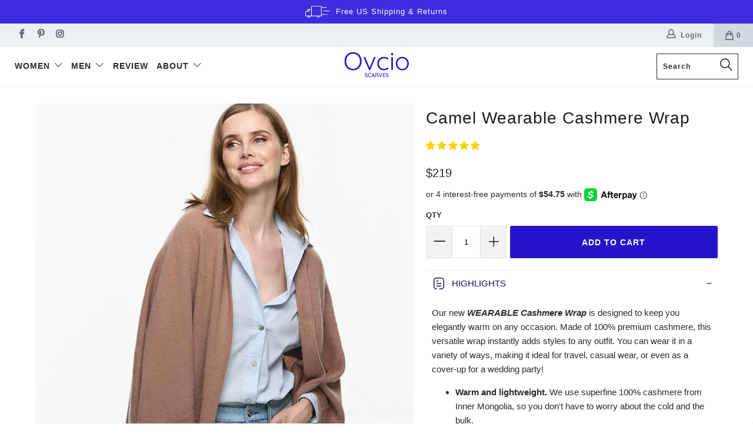

--- FILE ---
content_type: text/html; charset=utf-8
request_url: https://www.ovcio.com/collections/2023-summer-collection/products/camel-wearable-cashmere-wrap
body_size: 67365
content:


 <!DOCTYPE html>
<html lang="en"> <head> <meta charset="utf-8"> <meta http-equiv="cleartype" content="on"> <meta name="robots" content="index,follow"> <!-- Mobile Specific Metas --> <meta name="HandheldFriendly" content="True"> <meta name="MobileOptimized" content="320"> <meta name="viewport" content="width=device-width,initial-scale=1"> <meta name="theme-color" content="#ffffff"> <meta name="google-site-verification" content="7s1m6I7JGIKDD-RFWTz9nMjclNkwEwpWQejo-4y4GSA" /> <meta name="p:domain_verify" content="de6346bdd7d25437be3c301adb7745a9"/> <meta name="msvalidate.01" content="A1EFE452688B83C378F365F2A7E3F52F" /> <title>
      100% Cashmere Wrap| Camel Wearable Cashmere Wrap | Ovcio</title> <link rel="preconnect dns-prefetch" href="https://fonts.shopifycdn.com" /> <link rel="preconnect dns-prefetch" href="https://cdn.shopify.com" /> <link rel="preconnect dns-prefetch" href="https://v.shopify.com" /> <link rel="preconnect dns-prefetch" href="https://cdn.shopifycloud.com" /> <link rel="preconnect dns-prefetch" href="https://productreviews.shopifycdn.com" /> <link rel="stylesheet" href="https://cdnjs.cloudflare.com/ajax/libs/fancybox/3.5.6/jquery.fancybox.css"> <!-- Stylesheets for Turbo 4.1.3 --> <link href="//www.ovcio.com/cdn/shop/t/65/assets/styles.scss.css?v=148852468410947005271762415146" rel="stylesheet" type="text/css" media="all" /> <script>
      window.lazySizesConfig = window.lazySizesConfig || {};

      lazySizesConfig.expand = 300;
      lazySizesConfig.loadHidden = false;

      /*! lazysizes - v4.1.4 */
      !function(a,b){var c=b(a,a.document);a.lazySizes=c,"object"==typeof module&&module.exports&&(module.exports=c)}(window,function(a,b){"use strict";if(b.getElementsByClassName){var c,d,e=b.documentElement,f=a.Date,g=a.HTMLPictureElement,h="addEventListener",i="getAttribute",j=a[h],k=a.setTimeout,l=a.requestAnimationFrame||k,m=a.requestIdleCallback,n=/^picture$/i,o=["load","error","lazyincluded","_lazyloaded"],p={},q=Array.prototype.forEach,r=function(a,b){return p[b]||(p[b]=new RegExp("(\\s|^)"+b+"(\\s|$)")),p[b].test(a[i]("class")||"")&&p[b]},s=function(a,b){r(a,b)||a.setAttribute("class",(a[i]("class")||"").trim()+" "+b)},t=function(a,b){var c;(c=r(a,b))&&a.setAttribute("class",(a[i]("class")||"").replace(c," "))},u=function(a,b,c){var d=c?h:"removeEventListener";c&&u(a,b),o.forEach(function(c){a[d](c,b)})},v=function(a,d,e,f,g){var h=b.createEvent("Event");return e||(e={}),e.instance=c,h.initEvent(d,!f,!g),h.detail=e,a.dispatchEvent(h),h},w=function(b,c){var e;!g&&(e=a.picturefill||d.pf)?(c&&c.src&&!b[i]("srcset")&&b.setAttribute("srcset",c.src),e({reevaluate:!0,elements:[b]})):c&&c.src&&(b.src=c.src)},x=function(a,b){return(getComputedStyle(a,null)||{})[b]},y=function(a,b,c){for(c=c||a.offsetWidth;c<d.minSize&&b&&!a._lazysizesWidth;)c=b.offsetWidth,b=b.parentNode;return c},z=function(){var a,c,d=[],e=[],f=d,g=function(){var b=f;for(f=d.length?e:d,a=!0,c=!1;b.length;)b.shift()();a=!1},h=function(d,e){a&&!e?d.apply(this,arguments):(f.push(d),c||(c=!0,(b.hidden?k:l)(g)))};return h._lsFlush=g,h}(),A=function(a,b){return b?function(){z(a)}:function(){var b=this,c=arguments;z(function(){a.apply(b,c)})}},B=function(a){var b,c=0,e=d.throttleDelay,g=d.ricTimeout,h=function(){b=!1,c=f.now(),a()},i=m&&g>49?function(){m(h,{timeout:g}),g!==d.ricTimeout&&(g=d.ricTimeout)}:A(function(){k(h)},!0);return function(a){var d;(a=a===!0)&&(g=33),b||(b=!0,d=e-(f.now()-c),0>d&&(d=0),a||9>d?i():k(i,d))}},C=function(a){var b,c,d=99,e=function(){b=null,a()},g=function(){var a=f.now()-c;d>a?k(g,d-a):(m||e)(e)};return function(){c=f.now(),b||(b=k(g,d))}};!function(){var b,c={lazyClass:"lazyload",loadedClass:"lazyloaded",loadingClass:"lazyloading",preloadClass:"lazypreload",errorClass:"lazyerror",autosizesClass:"lazyautosizes",srcAttr:"data-src",srcsetAttr:"data-srcset",sizesAttr:"data-sizes",minSize:40,customMedia:{},init:!0,expFactor:1.5,hFac:.8,loadMode:2,loadHidden:!0,ricTimeout:0,throttleDelay:125};d=a.lazySizesConfig||a.lazysizesConfig||{};for(b in c)b in d||(d[b]=c[b]);a.lazySizesConfig=d,k(function(){d.init&&F()})}();var D=function(){var g,l,m,o,p,y,D,F,G,H,I,J,K,L,M=/^img$/i,N=/^iframe$/i,O="onscroll"in a&&!/(gle|ing)bot/.test(navigator.userAgent),P=0,Q=0,R=0,S=-1,T=function(a){R--,a&&a.target&&u(a.target,T),(!a||0>R||!a.target)&&(R=0)},U=function(a,c){var d,f=a,g="hidden"==x(b.body,"visibility")||"hidden"!=x(a.parentNode,"visibility")&&"hidden"!=x(a,"visibility");for(F-=c,I+=c,G-=c,H+=c;g&&(f=f.offsetParent)&&f!=b.body&&f!=e;)g=(x(f,"opacity")||1)>0,g&&"visible"!=x(f,"overflow")&&(d=f.getBoundingClientRect(),g=H>d.left&&G<d.right&&I>d.top-1&&F<d.bottom+1);return g},V=function(){var a,f,h,j,k,m,n,p,q,r=c.elements;if((o=d.loadMode)&&8>R&&(a=r.length)){f=0,S++,null==K&&("expand"in d||(d.expand=e.clientHeight>500&&e.clientWidth>500?500:370),J=d.expand,K=J*d.expFactor),K>Q&&1>R&&S>2&&o>2&&!b.hidden?(Q=K,S=0):Q=o>1&&S>1&&6>R?J:P;for(;a>f;f++)if(r[f]&&!r[f]._lazyRace)if(O)if((p=r[f][i]("data-expand"))&&(m=1*p)||(m=Q),q!==m&&(y=innerWidth+m*L,D=innerHeight+m,n=-1*m,q=m),h=r[f].getBoundingClientRect(),(I=h.bottom)>=n&&(F=h.top)<=D&&(H=h.right)>=n*L&&(G=h.left)<=y&&(I||H||G||F)&&(d.loadHidden||"hidden"!=x(r[f],"visibility"))&&(l&&3>R&&!p&&(3>o||4>S)||U(r[f],m))){if(ba(r[f]),k=!0,R>9)break}else!k&&l&&!j&&4>R&&4>S&&o>2&&(g[0]||d.preloadAfterLoad)&&(g[0]||!p&&(I||H||G||F||"auto"!=r[f][i](d.sizesAttr)))&&(j=g[0]||r[f]);else ba(r[f]);j&&!k&&ba(j)}},W=B(V),X=function(a){s(a.target,d.loadedClass),t(a.target,d.loadingClass),u(a.target,Z),v(a.target,"lazyloaded")},Y=A(X),Z=function(a){Y({target:a.target})},$=function(a,b){try{a.contentWindow.location.replace(b)}catch(c){a.src=b}},_=function(a){var b,c=a[i](d.srcsetAttr);(b=d.customMedia[a[i]("data-media")||a[i]("media")])&&a.setAttribute("media",b),c&&a.setAttribute("srcset",c)},aa=A(function(a,b,c,e,f){var g,h,j,l,o,p;(o=v(a,"lazybeforeunveil",b)).defaultPrevented||(e&&(c?s(a,d.autosizesClass):a.setAttribute("sizes",e)),h=a[i](d.srcsetAttr),g=a[i](d.srcAttr),f&&(j=a.parentNode,l=j&&n.test(j.nodeName||"")),p=b.firesLoad||"src"in a&&(h||g||l),o={target:a},p&&(u(a,T,!0),clearTimeout(m),m=k(T,2500),s(a,d.loadingClass),u(a,Z,!0)),l&&q.call(j.getElementsByTagName("source"),_),h?a.setAttribute("srcset",h):g&&!l&&(N.test(a.nodeName)?$(a,g):a.src=g),f&&(h||l)&&w(a,{src:g})),a._lazyRace&&delete a._lazyRace,t(a,d.lazyClass),z(function(){(!p||a.complete&&a.naturalWidth>1)&&(p?T(o):R--,X(o))},!0)}),ba=function(a){var b,c=M.test(a.nodeName),e=c&&(a[i](d.sizesAttr)||a[i]("sizes")),f="auto"==e;(!f&&l||!c||!a[i]("src")&&!a.srcset||a.complete||r(a,d.errorClass)||!r(a,d.lazyClass))&&(b=v(a,"lazyunveilread").detail,f&&E.updateElem(a,!0,a.offsetWidth),a._lazyRace=!0,R++,aa(a,b,f,e,c))},ca=function(){if(!l){if(f.now()-p<999)return void k(ca,999);var a=C(function(){d.loadMode=3,W()});l=!0,d.loadMode=3,W(),j("scroll",function(){3==d.loadMode&&(d.loadMode=2),a()},!0)}};return{_:function(){p=f.now(),c.elements=b.getElementsByClassName(d.lazyClass),g=b.getElementsByClassName(d.lazyClass+" "+d.preloadClass),L=d.hFac,j("scroll",W,!0),j("resize",W,!0),a.MutationObserver?new MutationObserver(W).observe(e,{childList:!0,subtree:!0,attributes:!0}):(e[h]("DOMNodeInserted",W,!0),e[h]("DOMAttrModified",W,!0),setInterval(W,999)),j("hashchange",W,!0),["focus","mouseover","click","load","transitionend","animationend","webkitAnimationEnd"].forEach(function(a){b[h](a,W,!0)}),/d$|^c/.test(b.readyState)?ca():(j("load",ca),b[h]("DOMContentLoaded",W),k(ca,2e4)),c.elements.length?(V(),z._lsFlush()):W()},checkElems:W,unveil:ba}}(),E=function(){var a,c=A(function(a,b,c,d){var e,f,g;if(a._lazysizesWidth=d,d+="px",a.setAttribute("sizes",d),n.test(b.nodeName||""))for(e=b.getElementsByTagName("source"),f=0,g=e.length;g>f;f++)e[f].setAttribute("sizes",d);c.detail.dataAttr||w(a,c.detail)}),e=function(a,b,d){var e,f=a.parentNode;f&&(d=y(a,f,d),e=v(a,"lazybeforesizes",{width:d,dataAttr:!!b}),e.defaultPrevented||(d=e.detail.width,d&&d!==a._lazysizesWidth&&c(a,f,e,d)))},f=function(){var b,c=a.length;if(c)for(b=0;c>b;b++)e(a[b])},g=C(f);return{_:function(){a=b.getElementsByClassName(d.autosizesClass),j("resize",g)},checkElems:g,updateElem:e}}(),F=function(){F.i||(F.i=!0,E._(),D._())};return c={cfg:d,autoSizer:E,loader:D,init:F,uP:w,aC:s,rC:t,hC:r,fire:v,gW:y,rAF:z}}});

      /*! lazysizes - v4.1.4 */
      !function(a,b){var c=function(){b(a.lazySizes),a.removeEventListener("lazyunveilread",c,!0)};b=b.bind(null,a,a.document),"object"==typeof module&&module.exports?b(require("lazysizes")):a.lazySizes?c():a.addEventListener("lazyunveilread",c,!0)}(window,function(a,b,c){"use strict";function d(){this.ratioElems=b.getElementsByClassName("lazyaspectratio"),this._setupEvents(),this.processImages()}if(a.addEventListener){var e,f,g,h=Array.prototype.forEach,i=/^picture$/i,j="data-aspectratio",k="img["+j+"]",l=function(b){return a.matchMedia?(l=function(a){return!a||(matchMedia(a)||{}).matches})(b):a.Modernizr&&Modernizr.mq?!b||Modernizr.mq(b):!b},m=c.aC,n=c.rC,o=c.cfg;d.prototype={_setupEvents:function(){var a=this,c=function(b){b.naturalWidth<36?a.addAspectRatio(b,!0):a.removeAspectRatio(b,!0)},d=function(){a.processImages()};b.addEventListener("load",function(a){a.target.getAttribute&&a.target.getAttribute(j)&&c(a.target)},!0),addEventListener("resize",function(){var b,d=function(){h.call(a.ratioElems,c)};return function(){clearTimeout(b),b=setTimeout(d,99)}}()),b.addEventListener("DOMContentLoaded",d),addEventListener("load",d)},processImages:function(a){var c,d;a||(a=b),c="length"in a&&!a.nodeName?a:a.querySelectorAll(k);for(d=0;d<c.length;d++)c[d].naturalWidth>36?this.removeAspectRatio(c[d]):this.addAspectRatio(c[d])},getSelectedRatio:function(a){var b,c,d,e,f,g=a.parentNode;if(g&&i.test(g.nodeName||""))for(d=g.getElementsByTagName("source"),b=0,c=d.length;c>b;b++)if(e=d[b].getAttribute("data-media")||d[b].getAttribute("media"),o.customMedia[e]&&(e=o.customMedia[e]),l(e)){f=d[b].getAttribute(j);break}return f||a.getAttribute(j)||""},parseRatio:function(){var a=/^\s*([+\d\.]+)(\s*[\/x]\s*([+\d\.]+))?\s*$/,b={};return function(c){var d;return!b[c]&&(d=c.match(a))&&(d[3]?b[c]=d[1]/d[3]:b[c]=1*d[1]),b[c]}}(),addAspectRatio:function(b,c){var d,e=b.offsetWidth,f=b.offsetHeight;return c||m(b,"lazyaspectratio"),36>e&&0>=f?void((e||f&&a.console)&&console.log("Define width or height of image, so we can calculate the other dimension")):(d=this.getSelectedRatio(b),d=this.parseRatio(d),void(d&&(e?b.style.height=e/d+"px":b.style.width=f*d+"px")))},removeAspectRatio:function(a){n(a,"lazyaspectratio"),a.style.height="",a.style.width="",a.removeAttribute(j)}},f=function(){g=a.jQuery||a.Zepto||a.shoestring||a.$,g&&g.fn&&!g.fn.imageRatio&&g.fn.filter&&g.fn.add&&g.fn.find?g.fn.imageRatio=function(){return e.processImages(this.find(k).add(this.filter(k))),this}:g=!1},f(),setTimeout(f),e=new d,a.imageRatio=e,"object"==typeof module&&module.exports?module.exports=e:"function"==typeof define&&define.amd&&define(e)}});

        /*! lazysizes - v4.1.5 */
        !function(a,b){var c=function(){b(a.lazySizes),a.removeEventListener("lazyunveilread",c,!0)};b=b.bind(null,a,a.document),"object"==typeof module&&module.exports?b(require("lazysizes")):a.lazySizes?c():a.addEventListener("lazyunveilread",c,!0)}(window,function(a,b,c){"use strict";if(a.addEventListener){var d=/\s+/g,e=/\s*\|\s+|\s+\|\s*/g,f=/^(.+?)(?:\s+\[\s*(.+?)\s*\])(?:\s+\[\s*(.+?)\s*\])?$/,g=/^\s*\(*\s*type\s*:\s*(.+?)\s*\)*\s*$/,h=/\(|\)|'/,i={contain:1,cover:1},j=function(a){var b=c.gW(a,a.parentNode);return(!a._lazysizesWidth||b>a._lazysizesWidth)&&(a._lazysizesWidth=b),a._lazysizesWidth},k=function(a){var b;return b=(getComputedStyle(a)||{getPropertyValue:function(){}}).getPropertyValue("background-size"),!i[b]&&i[a.style.backgroundSize]&&(b=a.style.backgroundSize),b},l=function(a,b){if(b){var c=b.match(g);c&&c[1]?a.setAttribute("type",c[1]):a.setAttribute("media",lazySizesConfig.customMedia[b]||b)}},m=function(a,c,g){var h=b.createElement("picture"),i=c.getAttribute(lazySizesConfig.sizesAttr),j=c.getAttribute("data-ratio"),k=c.getAttribute("data-optimumx");c._lazybgset&&c._lazybgset.parentNode==c&&c.removeChild(c._lazybgset),Object.defineProperty(g,"_lazybgset",{value:c,writable:!0}),Object.defineProperty(c,"_lazybgset",{value:h,writable:!0}),a=a.replace(d," ").split(e),h.style.display="none",g.className=lazySizesConfig.lazyClass,1!=a.length||i||(i="auto"),a.forEach(function(a){var c,d=b.createElement("source");i&&"auto"!=i&&d.setAttribute("sizes",i),(c=a.match(f))?(d.setAttribute(lazySizesConfig.srcsetAttr,c[1]),l(d,c[2]),l(d,c[3])):d.setAttribute(lazySizesConfig.srcsetAttr,a),h.appendChild(d)}),i&&(g.setAttribute(lazySizesConfig.sizesAttr,i),c.removeAttribute(lazySizesConfig.sizesAttr),c.removeAttribute("sizes")),k&&g.setAttribute("data-optimumx",k),j&&g.setAttribute("data-ratio",j),h.appendChild(g),c.appendChild(h)},n=function(a){if(a.target._lazybgset){var b=a.target,d=b._lazybgset,e=b.currentSrc||b.src;if(e){var f=c.fire(d,"bgsetproxy",{src:e,useSrc:h.test(e)?JSON.stringify(e):e});f.defaultPrevented||(d.style.backgroundImage="url("+f.detail.useSrc+")")}b._lazybgsetLoading&&(c.fire(d,"_lazyloaded",{},!1,!0),delete b._lazybgsetLoading)}};addEventListener("lazybeforeunveil",function(a){var d,e,f;!a.defaultPrevented&&(d=a.target.getAttribute("data-bgset"))&&(f=a.target,e=b.createElement("img"),e.alt="",e._lazybgsetLoading=!0,a.detail.firesLoad=!0,m(d,f,e),setTimeout(function(){c.loader.unveil(e),c.rAF(function(){c.fire(e,"_lazyloaded",{},!0,!0),e.complete&&n({target:e})})}))}),b.addEventListener("load",n,!0),a.addEventListener("lazybeforesizes",function(a){if(a.detail.instance==c&&a.target._lazybgset&&a.detail.dataAttr){var b=a.target._lazybgset,d=k(b);i[d]&&(a.target._lazysizesParentFit=d,c.rAF(function(){a.target.setAttribute("data-parent-fit",d),a.target._lazysizesParentFit&&delete a.target._lazysizesParentFit}))}},!0),b.documentElement.addEventListener("lazybeforesizes",function(a){!a.defaultPrevented&&a.target._lazybgset&&a.detail.instance==c&&(a.detail.width=j(a.target._lazybgset))})}});

        /*! lazysizes - v5.3.2 */
        !function(e,t){var a=function(){t(e.lazySizes),e.removeEventListener("lazyunveilread",a,!0)};t=t.bind(null,e,e.document),"object"==typeof module&&module.exports?t(require("lazysizes")):"function"==typeof define&&define.amd?define(["lazysizes"],t):e.lazySizes?a():e.addEventListener("lazyunveilread",a,!0)}(window,function(e,i,o){"use strict";var l,d,u={};function s(e,t,a){var n,r;u[e]||(n=i.createElement(t?"link":"script"),r=i.getElementsByTagName("script")[0],t?(n.rel="stylesheet",n.href=e):(n.onload=function(){n.onerror=null,n.onload=null,a()},n.onerror=n.onload,n.src=e),u[e]=!0,u[n.src||n.href]=!0,r.parentNode.insertBefore(n,r))}i.addEventListener&&(l=function(e,t){var a=i.createElement("img");a.onload=function(){a.onload=null,a.onerror=null,a=null,t()},a.onerror=a.onload,a.src=e,a&&a.complete&&a.onload&&a.onload()},addEventListener("lazybeforeunveil",function(e){var t,a,n;if(e.detail.instance==o&&!e.defaultPrevented){var r=e.target;if("none"==r.preload&&(r.preload=r.getAttribute("data-preload")||"auto"),null!=r.getAttribute("data-autoplay"))if(r.getAttribute("data-expand")&&!r.autoplay)try{r.play()}catch(e){}else requestAnimationFrame(function(){r.setAttribute("data-expand","-10"),o.aC(r,o.cfg.lazyClass)});(t=r.getAttribute("data-link"))&&s(t,!0),(t=r.getAttribute("data-script"))&&(e.detail.firesLoad=!0,s(t,null,function(){e.detail.firesLoad=!1,o.fire(r,"_lazyloaded",{},!0,!0)})),(t=r.getAttribute("data-require"))&&(o.cfg.requireJs?o.cfg.requireJs([t]):s(t)),(a=r.getAttribute("data-bg"))&&(e.detail.firesLoad=!0,l(a,function(){r.style.backgroundImage="url("+(d.test(a)?JSON.stringify(a):a)+")",e.detail.firesLoad=!1,o.fire(r,"_lazyloaded",{},!0,!0)})),(n=r.getAttribute("data-poster"))&&(e.detail.firesLoad=!0,l(n,function(){r.poster=n,e.detail.firesLoad=!1,o.fire(r,"_lazyloaded",{},!0,!0)}))}},!(d=/\(|\)|\s|'/)))});</script> <meta name="description" content="Our new WEARABLE Cashmere Wrap is designed to keep you elegantly warm on any occasion. Made of 100% premium cashmere, this versatile wrap instantly adds styles to any outfit. You can wear it in a variety of ways, making it ideal for travel, casual wear, or even as a cover-up for a wedding party! Warm and lightweight. W" /> <link rel="shortcut icon" type="image/x-icon" href="//www.ovcio.com/cdn/shop/files/ovcio-favicon-big_df4b3500-b7f9-472c-a83d-f046626ce3ce_180x180.png?v=1719281636"> <link rel="apple-touch-icon" href="//www.ovcio.com/cdn/shop/files/ovcio-favicon-big_df4b3500-b7f9-472c-a83d-f046626ce3ce_180x180.png?v=1719281636"/> <link rel="apple-touch-icon" sizes="57x57" href="//www.ovcio.com/cdn/shop/files/ovcio-favicon-big_df4b3500-b7f9-472c-a83d-f046626ce3ce_57x57.png?v=1719281636"/> <link rel="apple-touch-icon" sizes="60x60" href="//www.ovcio.com/cdn/shop/files/ovcio-favicon-big_df4b3500-b7f9-472c-a83d-f046626ce3ce_60x60.png?v=1719281636"/> <link rel="apple-touch-icon" sizes="72x72" href="//www.ovcio.com/cdn/shop/files/ovcio-favicon-big_df4b3500-b7f9-472c-a83d-f046626ce3ce_72x72.png?v=1719281636"/> <link rel="apple-touch-icon" sizes="76x76" href="//www.ovcio.com/cdn/shop/files/ovcio-favicon-big_df4b3500-b7f9-472c-a83d-f046626ce3ce_76x76.png?v=1719281636"/> <link rel="apple-touch-icon" sizes="114x114" href="//www.ovcio.com/cdn/shop/files/ovcio-favicon-big_df4b3500-b7f9-472c-a83d-f046626ce3ce_114x114.png?v=1719281636"/> <link rel="apple-touch-icon" sizes="180x180" href="//www.ovcio.com/cdn/shop/files/ovcio-favicon-big_df4b3500-b7f9-472c-a83d-f046626ce3ce_180x180.png?v=1719281636"/> <link rel="apple-touch-icon" sizes="228x228" href="//www.ovcio.com/cdn/shop/files/ovcio-favicon-big_df4b3500-b7f9-472c-a83d-f046626ce3ce_228x228.png?v=1719281636"/> <link rel="canonical" href="https://www.ovcio.com/products/camel-wearable-cashmere-wrap" /> <script>window.performance && window.performance.mark && window.performance.mark('shopify.content_for_header.start');</script><meta id="shopify-digital-wallet" name="shopify-digital-wallet" content="/2106196038/digital_wallets/dialog">
<meta name="shopify-checkout-api-token" content="b01882d88ce98929e39d53b2e8f1b6ea">
<meta id="in-context-paypal-metadata" data-shop-id="2106196038" data-venmo-supported="true" data-environment="production" data-locale="en_US" data-paypal-v4="true" data-currency="USD">
<link rel="alternate" type="application/json+oembed" href="https://www.ovcio.com/products/camel-wearable-cashmere-wrap.oembed">
<script async="async" src="/checkouts/internal/preloads.js?locale=en-US"></script>
<link rel="preconnect" href="https://shop.app" crossorigin="anonymous">
<script async="async" src="https://shop.app/checkouts/internal/preloads.js?locale=en-US&shop_id=2106196038" crossorigin="anonymous"></script>
<script id="apple-pay-shop-capabilities" type="application/json">{"shopId":2106196038,"countryCode":"US","currencyCode":"USD","merchantCapabilities":["supports3DS"],"merchantId":"gid:\/\/shopify\/Shop\/2106196038","merchantName":"Ovcio","requiredBillingContactFields":["postalAddress","email","phone"],"requiredShippingContactFields":["postalAddress","email","phone"],"shippingType":"shipping","supportedNetworks":["visa","masterCard","amex","discover","elo","jcb"],"total":{"type":"pending","label":"Ovcio","amount":"1.00"},"shopifyPaymentsEnabled":true,"supportsSubscriptions":true}</script>
<script id="shopify-features" type="application/json">{"accessToken":"b01882d88ce98929e39d53b2e8f1b6ea","betas":["rich-media-storefront-analytics"],"domain":"www.ovcio.com","predictiveSearch":true,"shopId":2106196038,"locale":"en"}</script>
<script>var Shopify = Shopify || {};
Shopify.shop = "ovcio.myshopify.com";
Shopify.locale = "en";
Shopify.currency = {"active":"USD","rate":"1.0"};
Shopify.country = "US";
Shopify.theme = {"name":"Black Friday 2025","id":149512618173,"schema_name":"Turbo","schema_version":"4.1.3","theme_store_id":null,"role":"main"};
Shopify.theme.handle = "null";
Shopify.theme.style = {"id":null,"handle":null};
Shopify.cdnHost = "www.ovcio.com/cdn";
Shopify.routes = Shopify.routes || {};
Shopify.routes.root = "/";</script>
<script type="module">!function(o){(o.Shopify=o.Shopify||{}).modules=!0}(window);</script>
<script>!function(o){function n(){var o=[];function n(){o.push(Array.prototype.slice.apply(arguments))}return n.q=o,n}var t=o.Shopify=o.Shopify||{};t.loadFeatures=n(),t.autoloadFeatures=n()}(window);</script>
<script>
  window.ShopifyPay = window.ShopifyPay || {};
  window.ShopifyPay.apiHost = "shop.app\/pay";
  window.ShopifyPay.redirectState = null;
</script>
<script id="shop-js-analytics" type="application/json">{"pageType":"product"}</script>
<script defer="defer" async type="module" src="//www.ovcio.com/cdn/shopifycloud/shop-js/modules/v2/client.init-shop-cart-sync_BT-GjEfc.en.esm.js"></script>
<script defer="defer" async type="module" src="//www.ovcio.com/cdn/shopifycloud/shop-js/modules/v2/chunk.common_D58fp_Oc.esm.js"></script>
<script defer="defer" async type="module" src="//www.ovcio.com/cdn/shopifycloud/shop-js/modules/v2/chunk.modal_xMitdFEc.esm.js"></script>
<script type="module">
  await import("//www.ovcio.com/cdn/shopifycloud/shop-js/modules/v2/client.init-shop-cart-sync_BT-GjEfc.en.esm.js");
await import("//www.ovcio.com/cdn/shopifycloud/shop-js/modules/v2/chunk.common_D58fp_Oc.esm.js");
await import("//www.ovcio.com/cdn/shopifycloud/shop-js/modules/v2/chunk.modal_xMitdFEc.esm.js");

  window.Shopify.SignInWithShop?.initShopCartSync?.({"fedCMEnabled":true,"windoidEnabled":true});

</script>
<script>
  window.Shopify = window.Shopify || {};
  if (!window.Shopify.featureAssets) window.Shopify.featureAssets = {};
  window.Shopify.featureAssets['shop-js'] = {"shop-cart-sync":["modules/v2/client.shop-cart-sync_DZOKe7Ll.en.esm.js","modules/v2/chunk.common_D58fp_Oc.esm.js","modules/v2/chunk.modal_xMitdFEc.esm.js"],"init-fed-cm":["modules/v2/client.init-fed-cm_B6oLuCjv.en.esm.js","modules/v2/chunk.common_D58fp_Oc.esm.js","modules/v2/chunk.modal_xMitdFEc.esm.js"],"shop-cash-offers":["modules/v2/client.shop-cash-offers_D2sdYoxE.en.esm.js","modules/v2/chunk.common_D58fp_Oc.esm.js","modules/v2/chunk.modal_xMitdFEc.esm.js"],"shop-login-button":["modules/v2/client.shop-login-button_QeVjl5Y3.en.esm.js","modules/v2/chunk.common_D58fp_Oc.esm.js","modules/v2/chunk.modal_xMitdFEc.esm.js"],"pay-button":["modules/v2/client.pay-button_DXTOsIq6.en.esm.js","modules/v2/chunk.common_D58fp_Oc.esm.js","modules/v2/chunk.modal_xMitdFEc.esm.js"],"shop-button":["modules/v2/client.shop-button_DQZHx9pm.en.esm.js","modules/v2/chunk.common_D58fp_Oc.esm.js","modules/v2/chunk.modal_xMitdFEc.esm.js"],"avatar":["modules/v2/client.avatar_BTnouDA3.en.esm.js"],"init-windoid":["modules/v2/client.init-windoid_CR1B-cfM.en.esm.js","modules/v2/chunk.common_D58fp_Oc.esm.js","modules/v2/chunk.modal_xMitdFEc.esm.js"],"init-shop-for-new-customer-accounts":["modules/v2/client.init-shop-for-new-customer-accounts_C_vY_xzh.en.esm.js","modules/v2/client.shop-login-button_QeVjl5Y3.en.esm.js","modules/v2/chunk.common_D58fp_Oc.esm.js","modules/v2/chunk.modal_xMitdFEc.esm.js"],"init-shop-email-lookup-coordinator":["modules/v2/client.init-shop-email-lookup-coordinator_BI7n9ZSv.en.esm.js","modules/v2/chunk.common_D58fp_Oc.esm.js","modules/v2/chunk.modal_xMitdFEc.esm.js"],"init-shop-cart-sync":["modules/v2/client.init-shop-cart-sync_BT-GjEfc.en.esm.js","modules/v2/chunk.common_D58fp_Oc.esm.js","modules/v2/chunk.modal_xMitdFEc.esm.js"],"shop-toast-manager":["modules/v2/client.shop-toast-manager_DiYdP3xc.en.esm.js","modules/v2/chunk.common_D58fp_Oc.esm.js","modules/v2/chunk.modal_xMitdFEc.esm.js"],"init-customer-accounts":["modules/v2/client.init-customer-accounts_D9ZNqS-Q.en.esm.js","modules/v2/client.shop-login-button_QeVjl5Y3.en.esm.js","modules/v2/chunk.common_D58fp_Oc.esm.js","modules/v2/chunk.modal_xMitdFEc.esm.js"],"init-customer-accounts-sign-up":["modules/v2/client.init-customer-accounts-sign-up_iGw4briv.en.esm.js","modules/v2/client.shop-login-button_QeVjl5Y3.en.esm.js","modules/v2/chunk.common_D58fp_Oc.esm.js","modules/v2/chunk.modal_xMitdFEc.esm.js"],"shop-follow-button":["modules/v2/client.shop-follow-button_CqMgW2wH.en.esm.js","modules/v2/chunk.common_D58fp_Oc.esm.js","modules/v2/chunk.modal_xMitdFEc.esm.js"],"checkout-modal":["modules/v2/client.checkout-modal_xHeaAweL.en.esm.js","modules/v2/chunk.common_D58fp_Oc.esm.js","modules/v2/chunk.modal_xMitdFEc.esm.js"],"shop-login":["modules/v2/client.shop-login_D91U-Q7h.en.esm.js","modules/v2/chunk.common_D58fp_Oc.esm.js","modules/v2/chunk.modal_xMitdFEc.esm.js"],"lead-capture":["modules/v2/client.lead-capture_BJmE1dJe.en.esm.js","modules/v2/chunk.common_D58fp_Oc.esm.js","modules/v2/chunk.modal_xMitdFEc.esm.js"],"payment-terms":["modules/v2/client.payment-terms_Ci9AEqFq.en.esm.js","modules/v2/chunk.common_D58fp_Oc.esm.js","modules/v2/chunk.modal_xMitdFEc.esm.js"]};
</script>
<script>(function() {
  var isLoaded = false;
  function asyncLoad() {
    if (isLoaded) return;
    isLoaded = true;
    var urls = ["\/\/shopify.privy.com\/widget.js?shop=ovcio.myshopify.com","\/\/cdn.shopify.com\/proxy\/0c377339066b45152a67912968d45169f4cdd6b51dfae2f42a9b24fd0b234973\/shopify-script-tags.s3.eu-west-1.amazonaws.com\/smartseo\/instantpage.js?shop=ovcio.myshopify.com\u0026sp-cache-control=cHVibGljLCBtYXgtYWdlPTkwMA"];
    for (var i = 0; i <urls.length; i++) {
      var s = document.createElement('script');
      s.type = 'text/javascript';
      s.async = true;
      s.src = urls[i];
      var x = document.getElementsByTagName('script')[0];
      x.parentNode.insertBefore(s, x);
    }
  };
  if(window.attachEvent) {
    window.attachEvent('onload', asyncLoad);
  } else {
    window.addEventListener('load', asyncLoad, false);
  }
})();</script>
<script id="__st">var __st={"a":2106196038,"offset":-28800,"reqid":"c7a6b81b-bf38-4118-9a1e-b91b848c950a-1769389151","pageurl":"www.ovcio.com\/collections\/2023-summer-collection\/products\/camel-wearable-cashmere-wrap","u":"cc843c356a08","p":"product","rtyp":"product","rid":7339050860733};</script>
<script>window.ShopifyPaypalV4VisibilityTracking = true;</script>
<script id="captcha-bootstrap">!function(){'use strict';const t='contact',e='account',n='new_comment',o=[[t,t],['blogs',n],['comments',n],[t,'customer']],c=[[e,'customer_login'],[e,'guest_login'],[e,'recover_customer_password'],[e,'create_customer']],r=t=>t.map((([t,e])=>`form[action*='/${t}']:not([data-nocaptcha='true']) input[name='form_type'][value='${e}']`)).join(','),a=t=>()=>t?[...document.querySelectorAll(t)].map((t=>t.form)):[];function s(){const t=[...o],e=r(t);return a(e)}const i='password',u='form_key',d=['recaptcha-v3-token','g-recaptcha-response','h-captcha-response',i],f=()=>{try{return window.sessionStorage}catch{return}},m='__shopify_v',_=t=>t.elements[u];function p(t,e,n=!1){try{const o=window.sessionStorage,c=JSON.parse(o.getItem(e)),{data:r}=function(t){const{data:e,action:n}=t;return t[m]||n?{data:e,action:n}:{data:t,action:n}}(c);for(const[e,n]of Object.entries(r))t.elements[e]&&(t.elements[e].value=n);n&&o.removeItem(e)}catch(o){console.error('form repopulation failed',{error:o})}}const l='form_type',E='cptcha';function T(t){t.dataset[E]=!0}const w=window,h=w.document,L='Shopify',v='ce_forms',y='captcha';let A=!1;((t,e)=>{const n=(g='f06e6c50-85a8-45c8-87d0-21a2b65856fe',I='https://cdn.shopify.com/shopifycloud/storefront-forms-hcaptcha/ce_storefront_forms_captcha_hcaptcha.v1.5.2.iife.js',D={infoText:'Protected by hCaptcha',privacyText:'Privacy',termsText:'Terms'},(t,e,n)=>{const o=w[L][v],c=o.bindForm;if(c)return c(t,g,e,D).then(n);var r;o.q.push([[t,g,e,D],n]),r=I,A||(h.body.append(Object.assign(h.createElement('script'),{id:'captcha-provider',async:!0,src:r})),A=!0)});var g,I,D;w[L]=w[L]||{},w[L][v]=w[L][v]||{},w[L][v].q=[],w[L][y]=w[L][y]||{},w[L][y].protect=function(t,e){n(t,void 0,e),T(t)},Object.freeze(w[L][y]),function(t,e,n,w,h,L){const[v,y,A,g]=function(t,e,n){const i=e?o:[],u=t?c:[],d=[...i,...u],f=r(d),m=r(i),_=r(d.filter((([t,e])=>n.includes(e))));return[a(f),a(m),a(_),s()]}(w,h,L),I=t=>{const e=t.target;return e instanceof HTMLFormElement?e:e&&e.form},D=t=>v().includes(t);t.addEventListener('submit',(t=>{const e=I(t);if(!e)return;const n=D(e)&&!e.dataset.hcaptchaBound&&!e.dataset.recaptchaBound,o=_(e),c=g().includes(e)&&(!o||!o.value);(n||c)&&t.preventDefault(),c&&!n&&(function(t){try{if(!f())return;!function(t){const e=f();if(!e)return;const n=_(t);if(!n)return;const o=n.value;o&&e.removeItem(o)}(t);const e=Array.from(Array(32),(()=>Math.random().toString(36)[2])).join('');!function(t,e){_(t)||t.append(Object.assign(document.createElement('input'),{type:'hidden',name:u})),t.elements[u].value=e}(t,e),function(t,e){const n=f();if(!n)return;const o=[...t.querySelectorAll(`input[type='${i}']`)].map((({name:t})=>t)),c=[...d,...o],r={};for(const[a,s]of new FormData(t).entries())c.includes(a)||(r[a]=s);n.setItem(e,JSON.stringify({[m]:1,action:t.action,data:r}))}(t,e)}catch(e){console.error('failed to persist form',e)}}(e),e.submit())}));const S=(t,e)=>{t&&!t.dataset[E]&&(n(t,e.some((e=>e===t))),T(t))};for(const o of['focusin','change'])t.addEventListener(o,(t=>{const e=I(t);D(e)&&S(e,y())}));const B=e.get('form_key'),M=e.get(l),P=B&&M;t.addEventListener('DOMContentLoaded',(()=>{const t=y();if(P)for(const e of t)e.elements[l].value===M&&p(e,B);[...new Set([...A(),...v().filter((t=>'true'===t.dataset.shopifyCaptcha))])].forEach((e=>S(e,t)))}))}(h,new URLSearchParams(w.location.search),n,t,e,['guest_login'])})(!0,!0)}();</script>
<script integrity="sha256-4kQ18oKyAcykRKYeNunJcIwy7WH5gtpwJnB7kiuLZ1E=" data-source-attribution="shopify.loadfeatures" defer="defer" src="//www.ovcio.com/cdn/shopifycloud/storefront/assets/storefront/load_feature-a0a9edcb.js" crossorigin="anonymous"></script>
<script crossorigin="anonymous" defer="defer" src="//www.ovcio.com/cdn/shopifycloud/storefront/assets/shopify_pay/storefront-65b4c6d7.js?v=20250812"></script>
<script data-source-attribution="shopify.dynamic_checkout.dynamic.init">var Shopify=Shopify||{};Shopify.PaymentButton=Shopify.PaymentButton||{isStorefrontPortableWallets:!0,init:function(){window.Shopify.PaymentButton.init=function(){};var t=document.createElement("script");t.src="https://www.ovcio.com/cdn/shopifycloud/portable-wallets/latest/portable-wallets.en.js",t.type="module",document.head.appendChild(t)}};
</script>
<script data-source-attribution="shopify.dynamic_checkout.buyer_consent">
  function portableWalletsHideBuyerConsent(e){var t=document.getElementById("shopify-buyer-consent"),n=document.getElementById("shopify-subscription-policy-button");t&&n&&(t.classList.add("hidden"),t.setAttribute("aria-hidden","true"),n.removeEventListener("click",e))}function portableWalletsShowBuyerConsent(e){var t=document.getElementById("shopify-buyer-consent"),n=document.getElementById("shopify-subscription-policy-button");t&&n&&(t.classList.remove("hidden"),t.removeAttribute("aria-hidden"),n.addEventListener("click",e))}window.Shopify?.PaymentButton&&(window.Shopify.PaymentButton.hideBuyerConsent=portableWalletsHideBuyerConsent,window.Shopify.PaymentButton.showBuyerConsent=portableWalletsShowBuyerConsent);
</script>
<script data-source-attribution="shopify.dynamic_checkout.cart.bootstrap">document.addEventListener("DOMContentLoaded",(function(){function t(){return document.querySelector("shopify-accelerated-checkout-cart, shopify-accelerated-checkout")}if(t())Shopify.PaymentButton.init();else{new MutationObserver((function(e,n){t()&&(Shopify.PaymentButton.init(),n.disconnect())})).observe(document.body,{childList:!0,subtree:!0})}}));
</script>
<link id="shopify-accelerated-checkout-styles" rel="stylesheet" media="screen" href="https://www.ovcio.com/cdn/shopifycloud/portable-wallets/latest/accelerated-checkout-backwards-compat.css" crossorigin="anonymous">
<style id="shopify-accelerated-checkout-cart">
        #shopify-buyer-consent {
  margin-top: 1em;
  display: inline-block;
  width: 100%;
}

#shopify-buyer-consent.hidden {
  display: none;
}

#shopify-subscription-policy-button {
  background: none;
  border: none;
  padding: 0;
  text-decoration: underline;
  font-size: inherit;
  cursor: pointer;
}

#shopify-subscription-policy-button::before {
  box-shadow: none;
}

      </style>

<script>window.performance && window.performance.mark && window.performance.mark('shopify.content_for_header.end');</script>

    

<meta name="author" content="Ovcio">
<meta property="og:url" content="https://www.ovcio.com/products/camel-wearable-cashmere-wrap">
<meta property="og:site_name" content="Ovcio"> <meta property="og:type" content="product"> <meta property="og:title" content="Camel Wearable Cashmere Wrap"> <meta property="og:image" content="https://www.ovcio.com/cdn/shop/files/2_4071ee74-d44e-494b-90eb-1d8c7a749f44_600x.jpg?v=1762457463"> <meta property="og:image:secure_url" content="https://www.ovcio.com/cdn/shop/files/2_4071ee74-d44e-494b-90eb-1d8c7a749f44_600x.jpg?v=1762457463"> <meta property="og:image:width" content="1000"> <meta property="og:image:height" content="1333"> <meta property="og:image" content="https://www.ovcio.com/cdn/shop/files/7-detail_600x.jpg?v=1691627163"> <meta property="og:image:secure_url" content="https://www.ovcio.com/cdn/shop/files/7-detail_600x.jpg?v=1691627163"> <meta property="og:image:width" content="1000"> <meta property="og:image:height" content="1333"> <meta property="og:image" content="https://www.ovcio.com/cdn/shop/files/1_00b00f96-0502-4538-845c-ab9465b57d5a_600x.jpg?v=1691627163"> <meta property="og:image:secure_url" content="https://www.ovcio.com/cdn/shop/files/1_00b00f96-0502-4538-845c-ab9465b57d5a_600x.jpg?v=1691627163"> <meta property="og:image:width" content="1200"> <meta property="og:image:height" content="1600"> <meta property="product:price:amount" content="219"> <meta property="product:price:currency" content="USD"> <meta property="og:description" content="Our new WEARABLE Cashmere Wrap is designed to keep you elegantly warm on any occasion. Made of 100% premium cashmere, this versatile wrap instantly adds styles to any outfit. You can wear it in a variety of ways, making it ideal for travel, casual wear, or even as a cover-up for a wedding party! Warm and lightweight. W">




<meta name="twitter:card" content="summary"> <meta name="twitter:title" content="Camel Wearable Cashmere Wrap"> <meta name="twitter:description" content="Our new WEARABLE Cashmere Wrap is designed to keep you elegantly warm on any occasion. Made of 100% premium cashmere, this versatile wrap instantly adds styles to any outfit. You can wear it in a variety of ways, making it ideal for travel, casual wear, or even as a cover-up for a wedding party! Warm and lightweight. We use superfine 100% cashmere from Inner Mongolia, so you don&#39;t have to worry about the cold and the bulk. Heavenly soft. Thanks to our new FlexKnit™ technology, making the 100% cashmere yarn amazingly soft and smooth. You&#39;ll feel happy every time when you put it on and wrap yourself in the mind-blowing softness. Easy to style. The wrap&#39;s versatility makes it a wardrobe staple—wear it as a scarf or simply drape it over your shoulders for instant warmth. Your all-season companion to virtually anywhere: hanging on the beach, reading"> <meta name="twitter:image" content="https://www.ovcio.com/cdn/shop/files/2_4071ee74-d44e-494b-90eb-1d8c7a749f44_240x.jpg?v=1762457463"> <meta name="twitter:image:width" content="240"> <meta name="twitter:image:height" content="240">


    
    

    
<!-- Start of Judge.me Core -->
<link rel="dns-prefetch" href="https://cdn.judge.me/">
<script data-cfasync='false' class='jdgm-settings-script'>window.jdgmSettings={"pagination":5,"disable_web_reviews":true,"badge_no_review_text":"No reviews","badge_n_reviews_text":"{{ n }} review/reviews","badge_star_color":"#ffd200","hide_badge_preview_if_no_reviews":true,"badge_hide_text":false,"enforce_center_preview_badge":false,"widget_title":"Customer Reviews","widget_open_form_text":"Write a review","widget_close_form_text":"Cancel review","widget_refresh_page_text":"Refresh page","widget_summary_text":"Based on {{ number_of_reviews }} review/reviews","widget_no_review_text":"Be the first to write a review","widget_name_field_text":"Display name","widget_verified_name_field_text":"Verified Name (public)","widget_name_placeholder_text":"Display name","widget_required_field_error_text":"This field is required.","widget_email_field_text":"Email address","widget_verified_email_field_text":"Verified Email (private, can not be edited)","widget_email_placeholder_text":"Your email address","widget_email_field_error_text":"Please enter a valid email address.","widget_rating_field_text":"Rating","widget_review_title_field_text":"Review Title","widget_review_title_placeholder_text":"Give your review a title","widget_review_body_field_text":"Review content","widget_review_body_placeholder_text":"Start writing here...","widget_pictures_field_text":"Picture/Video (optional)","widget_submit_review_text":"Submit Review","widget_submit_verified_review_text":"Submit Verified Review","widget_submit_success_msg_with_auto_publish":"Thank you! Please refresh the page in a few moments to see your review. You can remove or edit your review by logging into \u003ca href='https://judge.me/login' target='_blank' rel='nofollow noopener'\u003eJudge.me\u003c/a\u003e","widget_submit_success_msg_no_auto_publish":"Thank you! Your review will be published as soon as it is approved by the shop admin. You can remove or edit your review by logging into \u003ca href='https://judge.me/login' target='_blank' rel='nofollow noopener'\u003eJudge.me\u003c/a\u003e","widget_show_default_reviews_out_of_total_text":"Showing {{ n_reviews_shown }} out of {{ n_reviews }} reviews.","widget_show_all_link_text":"Show all","widget_show_less_link_text":"Show less","widget_author_said_text":"{{ reviewer_name }} said:","widget_days_text":"{{ n }} days ago","widget_weeks_text":"{{ n }} week/weeks ago","widget_months_text":"{{ n }} month/months ago","widget_years_text":"{{ n }} year/years ago","widget_yesterday_text":"Yesterday","widget_today_text":"Today","widget_replied_text":"\u003e\u003e {{ shop_name }} replied:","widget_read_more_text":"Read more","widget_reviewer_name_as_initial":"last_initial","widget_rating_filter_color":"#ffd200","widget_rating_filter_see_all_text":"See all reviews","widget_sorting_most_recent_text":"Most Recent","widget_sorting_highest_rating_text":"Highest Rating","widget_sorting_lowest_rating_text":"Lowest Rating","widget_sorting_with_pictures_text":"Only Pictures","widget_sorting_most_helpful_text":"Most Helpful","widget_open_question_form_text":"Ask a question","widget_reviews_subtab_text":"Reviews","widget_questions_subtab_text":"Questions","widget_question_label_text":"Question","widget_answer_label_text":"Answer","widget_question_placeholder_text":"Write your question here","widget_submit_question_text":"Submit Question","widget_question_submit_success_text":"Thank you for your question! We will notify you once it gets answered.","widget_star_color":"#ffd200","verified_badge_text":"Verified","verified_badge_bg_color":"","verified_badge_text_color":"","verified_badge_placement":"removed","widget_review_max_height":"","widget_hide_border":false,"widget_social_share":false,"widget_thumb":false,"widget_review_location_show":false,"widget_location_format":"country_iso_code","all_reviews_include_out_of_store_products":true,"all_reviews_out_of_store_text":"(out of store)","all_reviews_pagination":100,"all_reviews_product_name_prefix_text":"about","enable_review_pictures":true,"enable_question_anwser":false,"widget_theme":"","review_date_format":"mm/dd/yyyy","default_sort_method":"most-recent","widget_product_reviews_subtab_text":"Product Reviews","widget_shop_reviews_subtab_text":"Shop Reviews","widget_other_products_reviews_text":"Reviews for other products","widget_store_reviews_subtab_text":"Store reviews","widget_no_store_reviews_text":"This store hasn't received any reviews yet","widget_web_restriction_product_reviews_text":"This product hasn't received any reviews yet","widget_no_items_text":"No items found","widget_show_more_text":"Show more","widget_write_a_store_review_text":"Write a Store Review","widget_other_languages_heading":"Reviews in Other Languages","widget_translate_review_text":"Translate review to {{ language }}","widget_translating_review_text":"Translating...","widget_show_original_translation_text":"Show original ({{ language }})","widget_translate_review_failed_text":"Review couldn't be translated.","widget_translate_review_retry_text":"Retry","widget_translate_review_try_again_later_text":"Try again later","show_product_url_for_grouped_product":false,"widget_sorting_pictures_first_text":"Pictures First","show_pictures_on_all_rev_page_mobile":false,"show_pictures_on_all_rev_page_desktop":false,"floating_tab_hide_mobile_install_preference":false,"floating_tab_button_name":"★ Reviews","floating_tab_title":"Let customers speak for us","floating_tab_button_color":"","floating_tab_button_background_color":"","floating_tab_url":"","floating_tab_url_enabled":true,"floating_tab_tab_style":"text","all_reviews_text_badge_text":"3,900+ Reviews","all_reviews_text_badge_text_branded_style":"{{ shop.metafields.judgeme.all_reviews_rating | round: 1 }} out of 5 stars based on {{ shop.metafields.judgeme.all_reviews_count }} reviews","is_all_reviews_text_badge_a_link":true,"show_stars_for_all_reviews_text_badge":true,"all_reviews_text_badge_url":"","all_reviews_text_style":"text","all_reviews_text_color_style":"judgeme_brand_color","all_reviews_text_color":"#108474","all_reviews_text_show_jm_brand":true,"featured_carousel_show_header":true,"featured_carousel_title":"People love this gift","testimonials_carousel_title":"Customers are saying","videos_carousel_title":"Real customer stories","cards_carousel_title":"Customers are saying","featured_carousel_count_text":"from {{ n }} reviews","featured_carousel_add_link_to_all_reviews_page":false,"featured_carousel_url":"","featured_carousel_show_images":true,"featured_carousel_autoslide_interval":7,"featured_carousel_arrows_on_the_sides":true,"featured_carousel_height":250,"featured_carousel_width":80,"featured_carousel_image_size":0,"featured_carousel_image_height":250,"featured_carousel_arrow_color":"#eeeeee","verified_count_badge_style":"vintage","verified_count_badge_orientation":"horizontal","verified_count_badge_color_style":"judgeme_brand_color","verified_count_badge_color":"#108474","is_verified_count_badge_a_link":false,"verified_count_badge_url":"","verified_count_badge_show_jm_brand":true,"widget_rating_preset_default":5,"widget_first_sub_tab":"product-reviews","widget_show_histogram":true,"widget_histogram_use_custom_color":true,"widget_pagination_use_custom_color":false,"widget_star_use_custom_color":true,"widget_verified_badge_use_custom_color":false,"widget_write_review_use_custom_color":false,"picture_reminder_submit_button":"Upload Pictures","enable_review_videos":false,"mute_video_by_default":false,"widget_sorting_videos_first_text":"Videos First","widget_review_pending_text":"Pending","featured_carousel_items_for_large_screen":3,"social_share_options_order":"Facebook,Twitter","remove_microdata_snippet":false,"disable_json_ld":false,"enable_json_ld_products":false,"preview_badge_show_question_text":false,"preview_badge_no_question_text":"No questions","preview_badge_n_question_text":"{{ number_of_questions }} question/questions","qa_badge_show_icon":false,"qa_badge_position":"same-row","remove_judgeme_branding":false,"widget_add_search_bar":false,"widget_search_bar_placeholder":"Search","widget_sorting_verified_only_text":"Verified only","featured_carousel_theme":"default","featured_carousel_show_rating":true,"featured_carousel_show_title":true,"featured_carousel_show_body":true,"featured_carousel_show_date":false,"featured_carousel_show_reviewer":true,"featured_carousel_show_product":false,"featured_carousel_header_background_color":"#108474","featured_carousel_header_text_color":"#ffffff","featured_carousel_name_product_separator":"reviewed","featured_carousel_full_star_background":"#108474","featured_carousel_empty_star_background":"#dadada","featured_carousel_vertical_theme_background":"#f9fafb","featured_carousel_verified_badge_enable":false,"featured_carousel_verified_badge_color":"#108474","featured_carousel_border_style":"round","featured_carousel_review_line_length_limit":3,"featured_carousel_more_reviews_button_text":"Read more reviews","featured_carousel_view_product_button_text":"View product","all_reviews_page_load_reviews_on":"scroll","all_reviews_page_load_more_text":"Load More Reviews","disable_fb_tab_reviews":false,"enable_ajax_cdn_cache":false,"widget_public_name_text":"displayed publicly like","default_reviewer_name":"John Smith","default_reviewer_name_has_non_latin":true,"widget_reviewer_anonymous":"Anonymous","medals_widget_title":"Judge.me Review Medals","medals_widget_background_color":"#f9fafb","medals_widget_position":"footer_all_pages","medals_widget_border_color":"#f9fafb","medals_widget_verified_text_position":"left","medals_widget_use_monochromatic_version":false,"medals_widget_elements_color":"#108474","show_reviewer_avatar":true,"widget_invalid_yt_video_url_error_text":"Not a YouTube video URL","widget_max_length_field_error_text":"Please enter no more than {0} characters.","widget_show_country_flag":false,"widget_show_collected_via_shop_app":true,"widget_verified_by_shop_badge_style":"light","widget_verified_by_shop_text":"Verified by Shop","widget_show_photo_gallery":false,"widget_load_with_code_splitting":true,"widget_ugc_install_preference":false,"widget_ugc_title":"Made by us, Shared by you","widget_ugc_subtitle":"Tag us to see your picture featured in our page","widget_ugc_arrows_color":"#ffffff","widget_ugc_primary_button_text":"Buy Now","widget_ugc_primary_button_background_color":"#108474","widget_ugc_primary_button_text_color":"#ffffff","widget_ugc_primary_button_border_width":"0","widget_ugc_primary_button_border_style":"none","widget_ugc_primary_button_border_color":"#108474","widget_ugc_primary_button_border_radius":"25","widget_ugc_secondary_button_text":"Load More","widget_ugc_secondary_button_background_color":"#ffffff","widget_ugc_secondary_button_text_color":"#108474","widget_ugc_secondary_button_border_width":"2","widget_ugc_secondary_button_border_style":"solid","widget_ugc_secondary_button_border_color":"#108474","widget_ugc_secondary_button_border_radius":"25","widget_ugc_reviews_button_text":"View Reviews","widget_ugc_reviews_button_background_color":"#ffffff","widget_ugc_reviews_button_text_color":"#108474","widget_ugc_reviews_button_border_width":"2","widget_ugc_reviews_button_border_style":"solid","widget_ugc_reviews_button_border_color":"#108474","widget_ugc_reviews_button_border_radius":"25","widget_ugc_reviews_button_link_to":"judgeme-reviews-page","widget_ugc_show_post_date":true,"widget_ugc_max_width":"800","widget_rating_metafield_value_type":true,"widget_primary_color":"#108474","widget_enable_secondary_color":false,"widget_secondary_color":"#edf5f5","widget_summary_average_rating_text":"{{ average_rating }} out of 5","widget_media_grid_title":"Customer photos \u0026 videos","widget_media_grid_see_more_text":"See more","widget_round_style":false,"widget_show_product_medals":true,"widget_verified_by_judgeme_text":"Verified by Judge.me","widget_show_store_medals":true,"widget_verified_by_judgeme_text_in_store_medals":"Verified by Judge.me","widget_media_field_exceed_quantity_message":"Sorry, we can only accept {{ max_media }} for one review.","widget_media_field_exceed_limit_message":"{{ file_name }} is too large, please select a {{ media_type }} less than {{ size_limit }}MB.","widget_review_submitted_text":"Review Submitted!","widget_question_submitted_text":"Question Submitted!","widget_close_form_text_question":"Cancel","widget_write_your_answer_here_text":"Write your answer here","widget_enabled_branded_link":true,"widget_show_collected_by_judgeme":false,"widget_reviewer_name_color":"","widget_write_review_text_color":"","widget_write_review_bg_color":"","widget_collected_by_judgeme_text":"collected by Judge.me","widget_pagination_type":"standard","widget_load_more_text":"Load More","widget_load_more_color":"#108474","widget_full_review_text":"Full Review","widget_read_more_reviews_text":"Read More Reviews","widget_read_questions_text":"Read Questions","widget_questions_and_answers_text":"Questions \u0026 Answers","widget_verified_by_text":"Verified by","widget_verified_text":"Verified","widget_number_of_reviews_text":"{{ number_of_reviews }} reviews","widget_back_button_text":"Back","widget_next_button_text":"Next","widget_custom_forms_filter_button":"Filters","custom_forms_style":"vertical","widget_show_review_information":false,"how_reviews_are_collected":"How reviews are collected?","widget_show_review_keywords":false,"widget_gdpr_statement":"How we use your data: We'll only contact you about the review you left, and only if necessary. By submitting your review, you agree to Judge.me's \u003ca href='https://judge.me/terms' target='_blank' rel='nofollow noopener'\u003eterms\u003c/a\u003e, \u003ca href='https://judge.me/privacy' target='_blank' rel='nofollow noopener'\u003eprivacy\u003c/a\u003e and \u003ca href='https://judge.me/content-policy' target='_blank' rel='nofollow noopener'\u003econtent\u003c/a\u003e policies.","widget_multilingual_sorting_enabled":false,"widget_translate_review_content_enabled":false,"widget_translate_review_content_method":"manual","popup_widget_review_selection":"automatically_with_pictures","popup_widget_round_border_style":true,"popup_widget_show_title":true,"popup_widget_show_body":true,"popup_widget_show_reviewer":false,"popup_widget_show_product":true,"popup_widget_show_pictures":true,"popup_widget_use_review_picture":true,"popup_widget_show_on_home_page":true,"popup_widget_show_on_product_page":true,"popup_widget_show_on_collection_page":true,"popup_widget_show_on_cart_page":true,"popup_widget_position":"bottom_left","popup_widget_first_review_delay":5,"popup_widget_duration":5,"popup_widget_interval":5,"popup_widget_review_count":5,"popup_widget_hide_on_mobile":true,"review_snippet_widget_round_border_style":true,"review_snippet_widget_card_color":"#FFFFFF","review_snippet_widget_slider_arrows_background_color":"#FFFFFF","review_snippet_widget_slider_arrows_color":"#000000","review_snippet_widget_star_color":"#108474","show_product_variant":false,"all_reviews_product_variant_label_text":"Variant: ","widget_show_verified_branding":false,"widget_ai_summary_title":"Customers say","widget_ai_summary_disclaimer":"AI-powered review summary based on recent customer reviews","widget_show_ai_summary":false,"widget_show_ai_summary_bg":false,"widget_show_review_title_input":true,"redirect_reviewers_invited_via_email":"review_widget","request_store_review_after_product_review":false,"request_review_other_products_in_order":false,"review_form_color_scheme":"default","review_form_corner_style":"square","review_form_star_color":{},"review_form_text_color":"#333333","review_form_background_color":"#ffffff","review_form_field_background_color":"#fafafa","review_form_button_color":{},"review_form_button_text_color":"#ffffff","review_form_modal_overlay_color":"#000000","review_content_screen_title_text":"How would you rate this product?","review_content_introduction_text":"We would love it if you would share a bit about your experience.","store_review_form_title_text":"How would you rate this store?","store_review_form_introduction_text":"We would love it if you would share a bit about your experience.","show_review_guidance_text":true,"one_star_review_guidance_text":"Poor","five_star_review_guidance_text":"Great","customer_information_screen_title_text":"About you","customer_information_introduction_text":"Please tell us more about you.","custom_questions_screen_title_text":"Your experience in more detail","custom_questions_introduction_text":"Here are a few questions to help us understand more about your experience.","review_submitted_screen_title_text":"Thanks for your review!","review_submitted_screen_thank_you_text":"We are processing it and it will appear on the store soon.","review_submitted_screen_email_verification_text":"Please confirm your email by clicking the link we just sent you. This helps us keep reviews authentic.","review_submitted_request_store_review_text":"Would you like to share your experience of shopping with us?","review_submitted_review_other_products_text":"Would you like to review these products?","store_review_screen_title_text":"Would you like to share your experience of shopping with us?","store_review_introduction_text":"We value your feedback and use it to improve. Please share any thoughts or suggestions you have.","reviewer_media_screen_title_picture_text":"Share a picture","reviewer_media_introduction_picture_text":"Upload a photo to support your review.","reviewer_media_screen_title_video_text":"Share a video","reviewer_media_introduction_video_text":"Upload a video to support your review.","reviewer_media_screen_title_picture_or_video_text":"Share a picture or video","reviewer_media_introduction_picture_or_video_text":"Upload a photo or video to support your review.","reviewer_media_youtube_url_text":"Paste your Youtube URL here","advanced_settings_next_step_button_text":"Next","advanced_settings_close_review_button_text":"Close","modal_write_review_flow":false,"write_review_flow_required_text":"Required","write_review_flow_privacy_message_text":"We respect your privacy.","write_review_flow_anonymous_text":"Post review as anonymous","write_review_flow_visibility_text":"This won't be visible to other customers.","write_review_flow_multiple_selection_help_text":"Select as many as you like","write_review_flow_single_selection_help_text":"Select one option","write_review_flow_required_field_error_text":"This field is required","write_review_flow_invalid_email_error_text":"Please enter a valid email address","write_review_flow_max_length_error_text":"Max. {{ max_length }} characters.","write_review_flow_media_upload_text":"\u003cb\u003eClick to upload\u003c/b\u003e or drag and drop","write_review_flow_gdpr_statement":"We'll only contact you about your review if necessary. By submitting your review, you agree to our \u003ca href='https://judge.me/terms' target='_blank' rel='nofollow noopener'\u003eterms and conditions\u003c/a\u003e and \u003ca href='https://judge.me/privacy' target='_blank' rel='nofollow noopener'\u003eprivacy policy\u003c/a\u003e.","rating_only_reviews_enabled":false,"show_negative_reviews_help_screen":false,"new_review_flow_help_screen_rating_threshold":3,"negative_review_resolution_screen_title_text":"Tell us more","negative_review_resolution_text":"Your experience matters to us. If there were issues with your purchase, we're here to help. Feel free to reach out to us, we'd love the opportunity to make things right.","negative_review_resolution_button_text":"Contact us","negative_review_resolution_proceed_with_review_text":"Leave a review","negative_review_resolution_subject":"Issue with purchase from {{ shop_name }}.{{ order_name }}","preview_badge_collection_page_install_status":false,"widget_review_custom_css":"","preview_badge_custom_css":"","preview_badge_stars_count":"5-stars","featured_carousel_custom_css":"","floating_tab_custom_css":"","all_reviews_widget_custom_css":"","medals_widget_custom_css":"","verified_badge_custom_css":"","all_reviews_text_custom_css":"","transparency_badges_collected_via_store_invite":false,"transparency_badges_from_another_provider":false,"transparency_badges_collected_from_store_visitor":false,"transparency_badges_collected_by_verified_review_provider":false,"transparency_badges_earned_reward":false,"transparency_badges_collected_via_store_invite_text":"Review collected via store invitation","transparency_badges_from_another_provider_text":"Review collected from another provider","transparency_badges_collected_from_store_visitor_text":"Review collected from a store visitor","transparency_badges_written_in_google_text":"Review written in Google","transparency_badges_written_in_etsy_text":"Review written in Etsy","transparency_badges_written_in_shop_app_text":"Review written in Shop App","transparency_badges_earned_reward_text":"Review earned a reward for future purchase","product_review_widget_per_page":10,"widget_store_review_label_text":"Review about the store","checkout_comment_extension_title_on_product_page":"Customer Comments","checkout_comment_extension_num_latest_comment_show":5,"checkout_comment_extension_format":"name_and_timestamp","checkout_comment_customer_name":"last_initial","checkout_comment_comment_notification":true,"preview_badge_collection_page_install_preference":false,"preview_badge_home_page_install_preference":false,"preview_badge_product_page_install_preference":true,"review_widget_install_preference":"above-related","review_carousel_install_preference":false,"floating_reviews_tab_install_preference":"none","verified_reviews_count_badge_install_preference":false,"all_reviews_text_install_preference":false,"review_widget_best_location":false,"judgeme_medals_install_preference":false,"review_widget_revamp_enabled":false,"review_widget_qna_enabled":false,"review_widget_header_theme":"minimal","review_widget_widget_title_enabled":true,"review_widget_header_text_size":"medium","review_widget_header_text_weight":"regular","review_widget_average_rating_style":"compact","review_widget_bar_chart_enabled":true,"review_widget_bar_chart_type":"numbers","review_widget_bar_chart_style":"standard","review_widget_expanded_media_gallery_enabled":false,"review_widget_reviews_section_theme":"standard","review_widget_image_style":"thumbnails","review_widget_review_image_ratio":"square","review_widget_stars_size":"medium","review_widget_verified_badge":"standard_text","review_widget_review_title_text_size":"medium","review_widget_review_text_size":"medium","review_widget_review_text_length":"medium","review_widget_number_of_columns_desktop":3,"review_widget_carousel_transition_speed":5,"review_widget_custom_questions_answers_display":"always","review_widget_button_text_color":"#FFFFFF","review_widget_text_color":"#000000","review_widget_lighter_text_color":"#7B7B7B","review_widget_corner_styling":"soft","review_widget_review_word_singular":"review","review_widget_review_word_plural":"reviews","review_widget_voting_label":"Helpful?","review_widget_shop_reply_label":"Reply from {{ shop_name }}:","review_widget_filters_title":"Filters","qna_widget_question_word_singular":"Question","qna_widget_question_word_plural":"Questions","qna_widget_answer_reply_label":"Answer from {{ answerer_name }}:","qna_content_screen_title_text":"Ask a question about this product","qna_widget_question_required_field_error_text":"Please enter your question.","qna_widget_flow_gdpr_statement":"We'll only contact you about your question if necessary. By submitting your question, you agree to our \u003ca href='https://judge.me/terms' target='_blank' rel='nofollow noopener'\u003eterms and conditions\u003c/a\u003e and \u003ca href='https://judge.me/privacy' target='_blank' rel='nofollow noopener'\u003eprivacy policy\u003c/a\u003e.","qna_widget_question_submitted_text":"Thanks for your question!","qna_widget_close_form_text_question":"Close","qna_widget_question_submit_success_text":"We’ll notify you by email when your question is answered.","all_reviews_widget_v2025_enabled":false,"all_reviews_widget_v2025_header_theme":"default","all_reviews_widget_v2025_widget_title_enabled":true,"all_reviews_widget_v2025_header_text_size":"medium","all_reviews_widget_v2025_header_text_weight":"regular","all_reviews_widget_v2025_average_rating_style":"compact","all_reviews_widget_v2025_bar_chart_enabled":true,"all_reviews_widget_v2025_bar_chart_type":"numbers","all_reviews_widget_v2025_bar_chart_style":"standard","all_reviews_widget_v2025_expanded_media_gallery_enabled":false,"all_reviews_widget_v2025_show_store_medals":true,"all_reviews_widget_v2025_show_photo_gallery":true,"all_reviews_widget_v2025_show_review_keywords":false,"all_reviews_widget_v2025_show_ai_summary":false,"all_reviews_widget_v2025_show_ai_summary_bg":false,"all_reviews_widget_v2025_add_search_bar":false,"all_reviews_widget_v2025_default_sort_method":"most-recent","all_reviews_widget_v2025_reviews_per_page":10,"all_reviews_widget_v2025_reviews_section_theme":"default","all_reviews_widget_v2025_image_style":"thumbnails","all_reviews_widget_v2025_review_image_ratio":"square","all_reviews_widget_v2025_stars_size":"medium","all_reviews_widget_v2025_verified_badge":"bold_badge","all_reviews_widget_v2025_review_title_text_size":"medium","all_reviews_widget_v2025_review_text_size":"medium","all_reviews_widget_v2025_review_text_length":"medium","all_reviews_widget_v2025_number_of_columns_desktop":3,"all_reviews_widget_v2025_carousel_transition_speed":5,"all_reviews_widget_v2025_custom_questions_answers_display":"always","all_reviews_widget_v2025_show_product_variant":false,"all_reviews_widget_v2025_show_reviewer_avatar":true,"all_reviews_widget_v2025_reviewer_name_as_initial":"","all_reviews_widget_v2025_review_location_show":false,"all_reviews_widget_v2025_location_format":"","all_reviews_widget_v2025_show_country_flag":false,"all_reviews_widget_v2025_verified_by_shop_badge_style":"light","all_reviews_widget_v2025_social_share":false,"all_reviews_widget_v2025_social_share_options_order":"Facebook,Twitter,LinkedIn,Pinterest","all_reviews_widget_v2025_pagination_type":"standard","all_reviews_widget_v2025_button_text_color":"#FFFFFF","all_reviews_widget_v2025_text_color":"#000000","all_reviews_widget_v2025_lighter_text_color":"#7B7B7B","all_reviews_widget_v2025_corner_styling":"soft","all_reviews_widget_v2025_title":"Customer reviews","all_reviews_widget_v2025_ai_summary_title":"Customers say about this store","all_reviews_widget_v2025_no_review_text":"Be the first to write a review","platform":"shopify","branding_url":"https://app.judge.me/reviews/stores/www.ovcio.com","branding_text":"Powered by Judge.me","locale":"en","reply_name":"Ovcio","widget_version":"2.1","footer":true,"autopublish":true,"review_dates":true,"enable_custom_form":false,"shop_use_review_site":true,"shop_locale":"en","enable_multi_locales_translations":false,"show_review_title_input":true,"review_verification_email_status":"always","can_be_branded":true,"reply_name_text":"Ovcio"};</script> <style class='jdgm-settings-style'>.jdgm-xx{left:0}:not(.jdgm-prev-badge__stars)>.jdgm-star{color:#ffd200}.jdgm-histogram .jdgm-star.jdgm-star{color:#ffd200}.jdgm-preview-badge .jdgm-star.jdgm-star{color:#ffd200}.jdgm-histogram .jdgm-histogram__bar-content{background:#ffd200}.jdgm-histogram .jdgm-histogram__bar:after{background:#ffd200}.jdgm-widget .jdgm-write-rev-link{display:none}.jdgm-widget .jdgm-rev-widg[data-number-of-reviews='0']{display:none}.jdgm-prev-badge[data-average-rating='0.00']{display:none !important}.jdgm-author-fullname{display:none !important}.jdgm-author-all-initials{display:none !important}.jdgm-rev-widg__title{visibility:hidden}.jdgm-rev-widg__summary-text{visibility:hidden}.jdgm-prev-badge__text{visibility:hidden}.jdgm-rev__replier:before{content:'Ovcio'}.jdgm-rev__prod-link-prefix:before{content:'about'}.jdgm-rev__variant-label:before{content:'Variant: '}.jdgm-rev__out-of-store-text:before{content:'(out of store)'}@media only screen and (min-width: 768px){.jdgm-rev__pics .jdgm-rev_all-rev-page-picture-separator,.jdgm-rev__pics .jdgm-rev__product-picture{display:none}}@media only screen and (max-width: 768px){.jdgm-rev__pics .jdgm-rev_all-rev-page-picture-separator,.jdgm-rev__pics .jdgm-rev__product-picture{display:none}}.jdgm-preview-badge[data-template="collection"]{display:none !important}.jdgm-preview-badge[data-template="index"]{display:none !important}.jdgm-verified-count-badget[data-from-snippet="true"]{display:none !important}.jdgm-carousel-wrapper[data-from-snippet="true"]{display:none !important}.jdgm-all-reviews-text[data-from-snippet="true"]{display:none !important}.jdgm-medals-section[data-from-snippet="true"]{display:none !important}.jdgm-ugc-media-wrapper[data-from-snippet="true"]{display:none !important}.jdgm-rev__transparency-badge[data-badge-type="review_collected_via_store_invitation"]{display:none !important}.jdgm-rev__transparency-badge[data-badge-type="review_collected_from_another_provider"]{display:none !important}.jdgm-rev__transparency-badge[data-badge-type="review_collected_from_store_visitor"]{display:none !important}.jdgm-rev__transparency-badge[data-badge-type="review_written_in_etsy"]{display:none !important}.jdgm-rev__transparency-badge[data-badge-type="review_written_in_google_business"]{display:none !important}.jdgm-rev__transparency-badge[data-badge-type="review_written_in_shop_app"]{display:none !important}.jdgm-rev__transparency-badge[data-badge-type="review_earned_for_future_purchase"]{display:none !important}
</style> <style class='jdgm-settings-style'></style> <style class='jdgm-miracle-styles'>
  @-webkit-keyframes jdgm-spin{0%{-webkit-transform:rotate(0deg);-ms-transform:rotate(0deg);transform:rotate(0deg)}100%{-webkit-transform:rotate(359deg);-ms-transform:rotate(359deg);transform:rotate(359deg)}}@keyframes jdgm-spin{0%{-webkit-transform:rotate(0deg);-ms-transform:rotate(0deg);transform:rotate(0deg)}100%{-webkit-transform:rotate(359deg);-ms-transform:rotate(359deg);transform:rotate(359deg)}}@font-face{font-family:'JudgemeStar';src:url("[data-uri]") format("woff");font-weight:normal;font-style:normal}.jdgm-star{font-family:'JudgemeStar';display:inline !important;text-decoration:none !important;padding:0 4px 0 0 !important;margin:0 !important;font-weight:bold;opacity:1;-webkit-font-smoothing:antialiased;-moz-osx-font-smoothing:grayscale}.jdgm-star:hover{opacity:1}.jdgm-star:last-of-type{padding:0 !important}.jdgm-star.jdgm--on:before{content:"\e000"}.jdgm-star.jdgm--off:before{content:"\e001"}.jdgm-star.jdgm--half:before{content:"\e002"}.jdgm-widget *{margin:0;line-height:1.4;-webkit-box-sizing:border-box;-moz-box-sizing:border-box;box-sizing:border-box;-webkit-overflow-scrolling:touch}.jdgm-hidden{display:none !important;visibility:hidden !important}.jdgm-temp-hidden{display:none}.jdgm-spinner{width:40px;height:40px;margin:auto;border-radius:50%;border-top:2px solid #eee;border-right:2px solid #eee;border-bottom:2px solid #eee;border-left:2px solid #ccc;-webkit-animation:jdgm-spin 0.8s infinite linear;animation:jdgm-spin 0.8s infinite linear}.jdgm-prev-badge{display:block !important}

</style>


  
  
   


<script data-cfasync='false' class='jdgm-script'>
!function(e){window.jdgm=window.jdgm||{},jdgm.CDN_HOST="https://cdn.judge.me/",
jdgm.docReady=function(d){(e.attachEvent?"complete"===e.readyState:"loading"!==e.readyState)?
setTimeout(d,0):e.addEventListener("DOMContentLoaded",d)},jdgm.loadCSS=function(d,t,o,s){
!o&&jdgm.loadCSS.requestedUrls.indexOf(d)>=0||(jdgm.loadCSS.requestedUrls.push(d),
(s=e.createElement("link")).rel="stylesheet",s.class="jdgm-stylesheet",s.media="nope!",
s.href=d,s.onload=function(){this.media="all",t&&setTimeout(t)},e.body.appendChild(s))},
jdgm.loadCSS.requestedUrls=[],jdgm.docReady(function(){(window.jdgmLoadCSS||e.querySelectorAll(
".jdgm-widget, .jdgm-all-reviews-page").length>0)&&(jdgmSettings.widget_load_with_code_splitting?
parseFloat(jdgmSettings.widget_version)>=3?jdgm.loadCSS(jdgm.CDN_HOST+"widget_v3/base.css"):
jdgm.loadCSS(jdgm.CDN_HOST+"widget/base.css"):jdgm.loadCSS(jdgm.CDN_HOST+"shopify_v2.css"))})}(document);
</script>
<script async data-cfasync="false" type="text/javascript" src="https://cdn.judge.me/loader.js"></script>

<noscript><link rel="stylesheet" type="text/css" media="all" href="https://cdn.judge.me/shopify_v2.css"></noscript>
<!-- End of Judge.me Core --> <!-- Global site tag (gtag.js) - Google Ads: 787765531 --> <script async src="https://www.googletagmanager.com/gtag/js?id=AW-787765531"></script> <script>
        window.dataLayer = window.dataLayer || [];

        function gtag() {
            dataLayer.push(arguments);
        }

        gtag('js', new Date());

        gtag('config', 'AW-787765531');</script> <!-- Global site tag (gtag.js) - Google Analytics GA4 Setup (New Google Analytics Tracking Method)--> <script async src="https://www.googletagmanager.com/gtag/js?id=G-PJDL9M1DPM"></script> <script>
      window.dataLayer = window.dataLayer || [];
      function gtag(){dataLayer.push(arguments);}
      gtag('js', new Date());

      gtag('config', 'G-PJDL9M1DPM');</script> <!--Klaviyo Tracking SDK--> <script async type="text/javascript" src="//static.klaviyo.com/onsite/js/klaviyo.js?company_id=MfKC3i"></script> <!--End of Klaviyo Tracking SDK--> <!--Bing tracking--> <script>(function(w,d,t,r,u){var f,n,i;w[u]=w[u]||[],f=function(){var o={ti:"26039725"};o.q=w[u],w[u]=new UET(o),w[u].push("pageLoad")},n=d.createElement(t),n.src=r,n.async=1,n.onload=n.onreadystatechange=function(){var s=this.readyState;s&&s!=="loaded"&&s!=="complete"||(f(),n.onload=n.onreadystatechange=null)},i=d.getElementsByTagName(t)[0],i.parentNode.insertBefore(n,i)})(window,document,"script","//bat.bing.com/bat.js","uetq");</script> <!--End of Bing tracking--> <!-- Linkedin Tracking <script type="text/javascript">
          _linkedin_partner_id = "866076";
          window._linkedin_data_partner_ids = window._linkedin_data_partner_ids || [];
          window._linkedin_data_partner_ids.push(_linkedin_partner_id);</script> <script type="text/javascript">
          (function () {
              var s = document.getElementsByTagName("script")[0];
              var b = document.createElement("script");
              b.type = "text/javascript";
              b.async = true;
              b.src = "https://snap.licdn.com/li.lms-analytics/insight.min.js";
              s.parentNode.insertBefore(b, s);
          })();</script> <noscript> <img height="1" width="1" style="display:none;" alt=""
               src="https://dc.ads.linkedin.com/collect/?pid=866076&fmt=gif"/></noscript>
    End of Linkedin Tracking --> <!--ShareaSale Tracking--> <script>var shareasaleShopifySSCID=shareasaleShopifyGetParameterByName("sscid");function shareasaleShopifySetCookie(e,a,o,i,r){if(e&&a){var s,S=i?"; path="+i:"",h=r?"; domain="+r:"",t="";o&&((s=new Date).setTime(s.getTime()+o),t="; expires="+s.toUTCString()),document.cookie=e+"="+a+t+S+h}}function shareasaleShopifyGetParameterByName(e,a){a||(a=window.location.href),e=e.replace(/[\[\]]/g,"\\$&");var o=new RegExp("[?&]"+e+"(=([^&#]*)|&|#|$)").exec(a);return o?o[2]?decodeURIComponent(o[2].replace(/\+/g," ")):"":null}shareasaleShopifySSCID&&shareasaleShopifySetCookie("shareasaleShopifySSCID",shareasaleShopifySSCID,94670778e4,"/");</script> <!--End of ShareaSale Tracking--> <!-- Reddit Conversion Pixel --> <!--<script>
        !function (w, d) {
            if (!w.rdt) {
                var p = w.rdt = function () {
                    p.sendEvent ? p.sendEvent.apply(p, arguments) : p.callQueue.push(arguments)
                };
                p.callQueue = [];
                var t = d.createElement("script");
                t.src = "https://www.redditstatic.com/ads/pixel.js", t.async = !0;
                var s = d.getElementsByTagName("script")[0];
                s.parentNode.insertBefore(t, s)
            }
        }(window, document);
        rdt('init', 't2_3iqknoji');
        rdt('track', 'PageVisit');</script>--> <!-- DO NOT MODIFY --> <!-- End Reddit Conversion Pixel --> <!-- Twitter conversion tracking base code --> <script>
        !function(e,t,n,s,u,a){e.twq||(s=e.twq=function(){s.exe?s.exe.apply(s,arguments):s.queue.push(arguments);
        },s.version='1.1',s.queue=[],u=t.createElement(n),u.async=!0,u.src='https://static.ads-twitter.com/uwt.js',
        a=t.getElementsByTagName(n)[0],a.parentNode.insertBefore(u,a))}(window,document,'script');
        twq('config','odoio');</script> <!-- End Twitter conversion tracking base code --> <!-- Hotjar Tracking Code for www.ovcio.com --> <script>
        (function(h,o,t,j,a,r){
            h.hj=h.hj||function(){(h.hj.q=h.hj.q||[]).push(arguments)};
            h._hjSettings={hjid:1040655,hjsv:6};
            a=o.getElementsByTagName('head')[0];
            r=o.createElement('script');r.async=1;
            r.src=t+h._hjSettings.hjid+j+h._hjSettings.hjsv;
            a.appendChild(r);
        })(window,document,'https://static.hotjar.com/c/hotjar-','.js?sv=');</script> <!-- Affirm --> <script>
    _affirm_config = {
       public_api_key:  "F8QV2RWS9LA5TNM1",
       script:          "https://cdn1.affirm.com/js/v2/affirm.js",
       session_id:      "YOUR_VISITOR_SESSION_ID"
    };
    (function(l,g,m,e,a,f,b){var d,c=l[m]||{},h=document.createElement(f),n=document.getElementsByTagName(f)[0],k=function(a,b,c){return function(){a[b]._.push([c,arguments])}};c[e]=k(c,e,"set");d=c[e];c[a]={};c[a]._=[];d._=[];c[a][b]=k(c,a,b);a=0;for(b="set add save post open empty reset on off trigger ready setProduct".split(" ");a<b.length;a++)d[b[a]]=k(c,e,b[a]);a=0;for(b=["get","token","url","items"];a<b.length;a++)d[b[a]]=function(){};h.async=!0;h.src=g[f];n.parentNode.insertBefore(h,n);delete g[f];d(g);l[m]=c})(window,_affirm_config,"affirm","checkout","ui","script","ready");
    // Use your live public API Key and https://cdn1.affirm.com/js/v2/affirm.js script to point to Affirm production environment.</script> <!-- End Affirm --> <script src="https://www.googleoptimize.com/optimize.js?id=OPT-TBKX3SP"></script> <!--End of ShareaSale Tracking--> <!-- Reddit Conversion Pixel --> <!--<script>
        !function (w, d) {
            if (!w.rdt) {
                var p = w.rdt = function () {
                    p.sendEvent ? p.sendEvent.apply(p, arguments) : p.callQueue.push(arguments)
                };
                p.callQueue = [];
                var t = d.createElement("script");
                t.src = "https://www.redditstatic.com/ads/pixel.js", t.async = !0;
                var s = d.getElementsByTagName("script")[0];
                s.parentNode.insertBefore(t, s)
            }
        }(window, document);
        rdt('init', 't2_3iqknoji');
        rdt('track', 'PageVisit');</script>--> <!-- DO NOT MODIFY --> <!-- End Reddit Conversion Pixel --> <!--Taboola tracking--> <!-- Taboola Pixel Code --> <script type='text/javascript'>
          window._tfa = window._tfa || [];
          window._tfa.push({notify: 'event', name: 'page_view', id: 1391556});
          !function (t, f, a, x) {
              if (!document.getElementById(x)) {
                  t.async = 1;
                  t.src = a;
                  t.id = x;
                  f.parentNode.insertBefore(t, f);
              }
          }(document.createElement('script'),
              document.getElementsByTagName('script')[0],
              '//cdn.taboola.com/libtrc/unip/1391556/tfa.js',
              'tb_tfa_script');</script>
<!-- End of Taboola Pixel Code --> <!--End of Taboola tracking--> <!-- Hotjar Tracking Code for www.ovcio.com --> <script>
        (function(h,o,t,j,a,r){
            h.hj=h.hj||function(){(h.hj.q=h.hj.q||[]).push(arguments)};
            h._hjSettings={hjid:1040655,hjsv:6};
            a=o.getElementsByTagName('head')[0];
            r=o.createElement('script');r.async=1;
            r.src=t+h._hjSettings.hjid+j+h._hjSettings.hjsv;
            a.appendChild(r);
        })(window,document,'https://static.hotjar.com/c/hotjar-','.js?sv=');</script> <!-- Affirm --> <script>
    _affirm_config = {
       public_api_key:  "F8QV2RWS9LA5TNM1",
       script:          "https://cdn1.affirm.com/js/v2/affirm.js",
       session_id:      "YOUR_VISITOR_SESSION_ID"
    };
    (function(l,g,m,e,a,f,b){var d,c=l[m]||{},h=document.createElement(f),n=document.getElementsByTagName(f)[0],k=function(a,b,c){return function(){a[b]._.push([c,arguments])}};c[e]=k(c,e,"set");d=c[e];c[a]={};c[a]._=[];d._=[];c[a][b]=k(c,a,b);a=0;for(b="set add save post open empty reset on off trigger ready setProduct".split(" ");a<b.length;a++)d[b[a]]=k(c,e,b[a]);a=0;for(b=["get","token","url","items"];a<b.length;a++)d[b[a]]=function(){};h.async=!0;h.src=g[f];n.parentNode.insertBefore(h,n);delete g[f];d(g);l[m]=c})(window,_affirm_config,"affirm","checkout","ui","script","ready");
    // Use your live public API Key and https://cdn1.affirm.com/js/v2/affirm.js script to point to Affirm production environment.</script> <!-- End Affirm -->
    


  










<!-- PageFly Header Render begins --> <script>
    window.addEventListener('load', () => {
      // fallback for gtag when not initialized
      if(typeof window.gtag !== 'function') {
        window.gtag = (str1, str2, obj) => {
        }
      }
    })</script> <!-- PageFly begins loading Google fonts --><link rel="preconnect" href="https://fonts.googleapis.com"><link rel="preconnect" href="https://fonts.gstatic.com" crossorigin><link rel="preload" as="style" fetchpriority="low" href="https://fonts.googleapis.com/css2?family=Playfair+Display:wght@400&family=Lato:wght@400&family=Source+Sans+Pro:wght@400&display=block"><link rel="stylesheet" href="https://fonts.googleapis.com/css2?family=Playfair+Display:wght@400&family=Lato:wght@400&family=Source+Sans+Pro:wght@400&display=block" media="(min-width: 640px)"><link rel="stylesheet" href="https://fonts.googleapis.com/css2?family=Playfair+Display:wght@400&family=Lato:wght@400&family=Source+Sans+Pro:wght@400&display=block" media="print" onload="this.onload=null;this.media='all'"><!-- PageFly ends loading Google fonts -->

<style>.__pf .pf-c-ct,.__pf .pf-c-lt,.__pf .pf-c-rt{align-content:flex-start}.__pf .oh,.pf-sr-only{overflow:hidden}.__pf img,.__pf video{max-width:100%;border:0;vertical-align:middle}.__pf [tabIndex],.__pf button,.__pf input,.__pf select,.__pf textarea{touch-action:manipulation}.__pf:not([data-pf-editor-version=gen-2]) :focus-visible{outline:0!important;box-shadow:none!important}.__pf:not([data-pf-editor-version=gen-2]) :not(input):not(select):not(textarea):not([data-active=true]):focus-visible{border:none!important}.__pf *,.__pf :after,.__pf :before{box-sizing:border-box}.__pf [disabled],.__pf [readonly]{cursor:default}.__pf [data-href],.__pf button:not([data-pf-id]):hover{cursor:pointer}.__pf [disabled]:not([disabled=false]),.pf-dialog svg{pointer-events:none}.__pf [hidden]{display:none!important}.__pf [data-link=inherit]{color:inherit;text-decoration:none}.__pf [data-pf-placeholder]{outline:0;height:auto;display:none;pointer-events:none!important}.__pf .pf-ifr,.__pf [style*="--ratio"] img{height:100%;left:0;top:0;width:100%;position:absolute}.__pf .pf-r,.__pf .pf-r-eh>.pf-c{display:flex}.__pf [style*="--cw"]{padding:0 15px;width:100%;margin:auto;max-width:var(--cw)}.__pf .pf-ifr{border:0}.__pf .pf-bg-lazy{background-image:none!important}.__pf .pf-r{flex-wrap:wrap}.__pf .pf-r-dg{display:grid}.__pf [style*="--c-xs"]{max-width:calc(100%/12*var(--c-xs));flex-basis:calc(100%/12*var(--c-xs))}.__pf [style*="--s-xs"]{margin:0 calc(-1 * var(--s-xs))}.__pf [style*="--s-xs"]>.pf-c{padding:var(--s-xs)}.__pf .pf-r-ew>.pf-c{flex-grow:1;flex-basis:0}.__pf [style*="--ew-xs"]>.pf-c{flex-basis:calc(100% / var(--ew-xs));max-width:calc(100% / var(--ew-xs))}.__pf [style*="--ratio"]{position:relative;padding-bottom:var(--ratio)}.main-content{padding:0}.footer-section,.site-footer,.site-footer-wrapper,main .accent-background+.shopify-section{margin:0}@media (max-width:767.4999px){.__pf .pf-hide{display:none!important}}@media (max-width:1024.4999px) and (min-width:767.5px){.__pf .pf-sm-hide{display:none!important}}@media (max-width:1199.4999px) and (min-width:1024.5px){.__pf .pf-md-hide{display:none!important}}@media (min-width:767.5px){.__pf [style*="--s-sm"]{margin:0 calc(-1 * var(--s-sm))}.__pf [style*="--c-sm"]{max-width:calc(100%/12*var(--c-sm));flex-basis:calc(100%/12*var(--c-sm))}.__pf [style*="--s-sm"]>.pf-c{padding:var(--s-sm)}.__pf [style*="--ew-sm"]>.pf-c{flex-basis:calc(100% / var(--ew-sm));max-width:calc(100% / var(--ew-sm))}}@media (min-width:1024.5px){.__pf [style*="--s-md"]{margin:0 calc(-1 * var(--s-md))}.__pf [style*="--c-md"]{max-width:calc(100%/12*var(--c-md));flex-basis:calc(100%/12*var(--c-md))}.__pf [style*="--s-md"]>.pf-c{padding:var(--s-md)}.__pf [style*="--ew-md"]>.pf-c{flex-basis:calc(100% / var(--ew-md));max-width:calc(100% / var(--ew-md))}}@media (min-width:1199.5px){.__pf [style*="--s-lg"]{margin:0 calc(-1 * var(--s-lg))}.__pf [style*="--c-lg"]{max-width:calc(100%/12*var(--c-lg));flex-basis:calc(100%/12*var(--c-lg))}.__pf [style*="--s-lg"]>.pf-c{padding:var(--s-lg)}.__pf [style*="--ew-lg"]>.pf-c{flex-basis:calc(100% / var(--ew-lg));max-width:calc(100% / var(--ew-lg))}.__pf .pf-lg-hide{display:none!important}}.__pf .pf-r-eh>.pf-c>div{width:100%}.__pf .pf-c-lt{justify-content:flex-start;align-items:flex-start}.__pf .pf-c-ct{justify-content:center;align-items:flex-start}.__pf .pf-c-rt{justify-content:flex-end;align-items:flex-start}.__pf .pf-c-lm{justify-content:flex-start;align-items:center;align-content:center}.__pf .pf-c-cm{justify-content:center;align-items:center;align-content:center}.__pf .pf-c-rm{justify-content:flex-end;align-items:center;align-content:center}.__pf .pf-c-cb,.__pf .pf-c-lb,.__pf .pf-c-rb{align-content:flex-end}.__pf .pf-c-lb{justify-content:flex-start;align-items:flex-end}.__pf .pf-c-cb{justify-content:center;align-items:flex-end}.__pf .pf-c-rb{justify-content:flex-end;align-items:flex-end}.pf-no-border:not(:focus-visible){border:none;outline:0}.pf-sr-only{position:absolute;width:1px;height:1px;padding:0;clip:rect(0,0,0,0);white-space:nowrap;clip-path:inset(50%);border:0}.pf-close-dialog-btn,.pf-dialog{background:0 0;border:none;padding:0}.pf-visibility-hidden{visibility:hidden}.pf-dialog{top:50%;left:50%;transform:translate(-50%,-50%);max-height:min(calc(9/16*100vw),calc(100% - 6px - 2em));-webkit-overflow-scrolling:touch;overflow:hidden;margin:0}.pf-dialog::backdrop{background:rgba(0,0,0,.9);opacity:1}.pf-close-dialog-btn{position:absolute;top:0;right:0;height:16px;margin-bottom:8px;cursor:pointer}.pf-close-dialog-btn:not(:focus-visible){box-shadow:none}.pf-dialog-content{display:block;margin:24px auto auto;width:100%;height:calc(100% - 24px)}.pf-dialog-content>*{width:100%;height:100%;border:0}</style>
<style>@media all{.__pf .pf-gs-button-1,.__pf .pf-gs-button-2,.__pf .pf-gs-button-3{padding:12px 20px;font-size:16px;line-height:16px;letter-spacing:0;margin:0}.__pf{--pf-primary-color:rgb(250, 84, 28);--pf-secondary-color:rgb(121, 103, 192);--pf-foreground-color:rgb(28, 29, 31);--pf-background-color:rgb(244, 245, 250);--pf-primary-font:"Playfair Display";--pf-secondary-font:"Lato";--pf-tertiary-font:"Source Sans Pro"}.__pf .pf-gs-button-1{background-color:#919da9;color:#fff}.__pf .pf-gs-button-2{color:#919da9;border:1px solid #919da9}.__pf .pf-gs-button-3{background-color:#919da9;color:#fff;border-radius:40px}.__pf .pf-gs-button-4{color:#919da9;border-radius:40px;border:1px solid #919da9;padding:12px 20px;margin:0;font-size:16px;line-height:16px;letter-spacing:0}.__pf .pf-gs-button-5,.__pf .pf-gs-button-6{color:#919da9;border-style:solid;border-color:#919da9;padding:12px 20px;font-size:16px;line-height:16px;letter-spacing:0}.__pf .pf-gs-button-5{border-width:0 0 3px;margin:0}.__pf .pf-gs-button-6{border-width:0 3px 3px 0;margin:0}.__pf .pf-gs-icon-1,.__pf .pf-gs-icon-2{background-color:#919da9;color:#fff;padding:8px;margin:0;border-style:none}.__pf .pf-gs-icon-1{border-radius:0}.__pf .pf-gs-icon-2{border-radius:50%}.__pf .pf-gs-icon-3,.__pf .pf-gs-icon-4{background-color:#fff;color:#919da9;padding:8px;margin:0;border:1px solid #919da9}.__pf .pf-gs-icon-4{border-radius:50%}.__pf .pf-gs-icon-5,.__pf .pf-gs-icon-6{background-color:#f5f5f5;color:#919da9;padding:8px;margin:0;border:1px solid #919da9}.__pf .pf-gs-icon-6{border-radius:50%}.__pf .pf-gs-image-1{width:100%}.__pf .pf-gs-image-2{border:3px solid #919da9;width:100%}.__pf .pf-gs-image-3{border:3px solid #919da9;padding:10px;width:100%}.__pf .pf-gs-image-4,.__pf .pf-gs-image-5{border-radius:50%;width:100%}.__pf .pf-gs-image-5{border:3px solid #919da9}.__pf .pf-gs-image-6{border-radius:50%;border:3px solid #919da9;padding:10px;width:100%}.__pf .pf-gs-heading-1,.__pf .pf-gs-heading-2,.__pf .pf-gs-heading-3,.__pf .pf-gs-heading-4,.__pf .pf-gs-heading-5{color:#000;padding:0;margin:18px 0}.__pf .pf-gs-heading-1{font-size:32px}.__pf .pf-gs-heading-2{font-size:24px}.__pf .pf-gs-heading-3{font-size:20px}.__pf .pf-gs-heading-4{font-size:18px}.__pf .pf-gs-heading-5{font-size:16px}.__pf .pf-gs-heading-6{margin:18px 0;font-size:14px;color:#000;padding:0}.__pf .pf-gs-paragraph-1,.__pf .pf-gs-paragraph-2,.__pf .pf-gs-paragraph-3,.__pf .pf-gs-paragraph-4{color:#000;padding:0;margin:16px 0;font-size:16px}.__pf .pf-gs-paragraph-1{text-align:left}.__pf .pf-gs-paragraph-2{text-align:right}.__pf .pf-gs-paragraph-3{text-align:center}.__pf .pf-gs-divider-1{color:#919da9;padding:16px 0;margin:0}.__pf .pf-gs-divider-2{color:#444749;padding:16px 0;margin:0}.__pf .pf-gs-divider-3{color:#b9bfca;padding:16px 0;margin:0}}</style>
<style>.pf-color-scheme-1,.pf-color-scheme-2{--pf-scheme-shadow-color:rgb(0, 0, 0, 0.25)}.pf-color-scheme-1{--pf-scheme-bg-color: ;--pf-scheme-text-color: ;--pf-scheme-btn-bg-color: ;--pf-scheme-btn-text-color: ;--pf-scheme-border-color: ;background-color:var(--pf-scheme-bg-color);background-image:var(--pf-scheme-bg-gradient-color);border-color:var(--pf-scheme-border-color);color:var(--pf-scheme-text-color)}.pf-color-scheme-2,.pf-color-scheme-3{--pf-scheme-btn-text-color:rgb(255, 255, 255);background-color:var(--pf-scheme-bg-color);background-image:var(--pf-scheme-bg-gradient-color);border-color:var(--pf-scheme-border-color);color:var(--pf-scheme-text-color)}.pf-color-scheme-2{--pf-scheme-bg-color:rgba(255, 255, 255, 0);--pf-scheme-text-color:rgb(0, 0, 0);--pf-scheme-btn-bg-color:rgb(145, 157, 169);--pf-scheme-border-color:rgba(0, 0, 0)}.pf-color-scheme-3,.pf-color-scheme-4{--pf-scheme-text-color:rgb(18, 18, 18);--pf-scheme-btn-bg-color:rgb(18, 18, 18);--pf-scheme-border-color:rgb(18, 18, 18)}.pf-color-scheme-3{--pf-scheme-bg-color:rgb(255, 255, 255);--pf-scheme-shadow-color:rgb(18, 18, 18)}.pf-color-scheme-4{--pf-scheme-bg-color:rgb(243, 243, 243);--pf-scheme-btn-text-color:rgb(243, 243, 243);--pf-scheme-shadow-color:rgb(18, 18, 18);background-color:var(--pf-scheme-bg-color);background-image:var(--pf-scheme-bg-gradient-color);border-color:var(--pf-scheme-border-color);color:var(--pf-scheme-text-color)}.pf-color-scheme-5,.pf-color-scheme-6,.pf-color-scheme-7{--pf-scheme-text-color:rgb(255, 255, 255);--pf-scheme-btn-bg-color:rgb(255, 255, 255);--pf-scheme-border-color:rgb(255, 255, 255);--pf-scheme-shadow-color:rgb(18, 18, 18);background-color:var(--pf-scheme-bg-color);background-image:var(--pf-scheme-bg-gradient-color);border-color:var(--pf-scheme-border-color);color:var(--pf-scheme-text-color)}.pf-color-scheme-5{--pf-scheme-bg-color:rgb(36, 40, 51);--pf-scheme-btn-text-color:rgb(0, 0, 0)}.pf-color-scheme-6{--pf-scheme-bg-color:rgb(18, 18, 18);--pf-scheme-btn-text-color:rgb(18, 18, 18)}.pf-color-scheme-7{--pf-scheme-bg-color:rgb(51, 79, 180);--pf-scheme-btn-text-color:rgb(51, 79, 180)}[data-pf-type^=Button]{background-color:var(--pf-scheme-btn-bg-color);background-image:var(--pf-scheme-btn-bg-gradient-color);color:var(--pf-scheme-btn-text-color)}@media all{.__pf .pf-button-2,.__pf .pf-button-3,.__pf .pf-button-4{padding:12px 20px;margin:0;font-size:16px;line-height:16px;letter-spacing:0}.__pf .pf-button-2{background-color:#919da9;color:#fff}.__pf .pf-button-3{color:#919da9;border:1px solid #919da9}.__pf .pf-button-4{background-color:#919da9;color:#fff;border-radius:40px}.__pf .pf-button-5{color:#919da9;border-radius:40px;border:1px solid #919da9;padding:12px 20px;margin:0;font-size:16px;line-height:16px;letter-spacing:0}.__pf .pf-button-6,.__pf .pf-button-7{color:#919da9;border-style:solid;border-color:#919da9;margin:0;font-size:16px;line-height:16px;letter-spacing:0;padding:12px 20px}.__pf .pf-button-6{border-width:0 0 3px}.__pf .pf-button-7{border-width:0 3px 3px 0}.__pf .pf-button-8{background-color:#919da9;color:#fff;padding:12px 20px}.__pf .pf-icon-1,.__pf .pf-text-1,.__pf .pf-text-6,.__pf .pf-text-7,.pf-icon2-1,.pf-icon2-2,.pf-icon2-3,.pf-icon2-4,.pf-icon2-5,.pf-icon2-6,.pf-icon2-7{background-color:var(--pf-scheme-bg-color);color:var(--pf-scheme-text-color)}.__pf .pf-icon-2,.__pf .pf-icon-3{background-color:#919da9;color:#fff;padding:8px;margin:0;border-style:none}.__pf .pf-icon-2{border-radius:0}.__pf .pf-icon-3{border-radius:50%}.__pf .pf-icon-4,.__pf .pf-icon-5{background-color:#fff;color:#919da9;padding:8px;margin:0;border:1px solid #919da9}.__pf .pf-icon-5{border-radius:50%}.__pf .pf-icon-6,.__pf .pf-icon-7{background-color:#f5f5f5;color:#919da9;padding:8px;margin:0;border:1px solid #919da9}.__pf .pf-icon-7{border-radius:50%}.__pf .pf-text-2,.__pf .pf-text-3,.__pf .pf-text-4,.__pf .pf-text-5{color:#000;padding:0;margin:16px 0;font-size:16px}.__pf .pf-text-2{text-align:left}.__pf .pf-text-3{text-align:right}.__pf .pf-text-4{text-align:center}.__pf .pf-divider-1{color:var(--pf-scheme-text-color)}.__pf .pf-divider-2{color:#919da9;padding:16px 0;margin:0}.__pf .pf-divider-3{color:#444749;padding:16px 0;margin:0}.__pf .pf-divider-4{color:#b9bfca;padding:16px 0;margin:0}.__pf .pf-heading-1-h1,.__pf .pf-heading-1-h2,.__pf .pf-heading-1-h3,.__pf .pf-heading-1-h4,.__pf .pf-heading-1-h5,.__pf .pf-heading-1-h6{color:var(--pf-scheme-text-color);background-color:var(--pf-scheme-bg-color)}.__pf .pf-heading-2-h1,.__pf .pf-heading-2-h2,.__pf .pf-heading-2-h3,.__pf .pf-heading-2-h4,.__pf .pf-heading-2-h5,.__pf .pf-heading-2-h6{margin:18px 0;font-size:32px;color:#000;padding:0}.__pf .pf-heading-3-h1,.__pf .pf-heading-3-h2,.__pf .pf-heading-3-h3,.__pf .pf-heading-3-h4,.__pf .pf-heading-3-h5,.__pf .pf-heading-3-h6{margin:18px 0;font-size:24px;color:#000;padding:0}.__pf .pf-heading-4-h1,.__pf .pf-heading-4-h2,.__pf .pf-heading-4-h3,.__pf .pf-heading-4-h4,.__pf .pf-heading-4-h5,.__pf .pf-heading-4-h6{margin:18px 0;font-size:20px;color:#000;padding:0}.__pf .pf-heading-5-h1,.__pf .pf-heading-5-h2,.__pf .pf-heading-5-h3,.__pf .pf-heading-5-h4,.__pf .pf-heading-5-h5,.__pf .pf-heading-5-h6{margin:18px 0;font-size:18px;color:#000;padding:0}.__pf .pf-heading-6-h1,.__pf .pf-heading-6-h2,.__pf .pf-heading-6-h3,.__pf .pf-heading-6-h4,.__pf .pf-heading-6-h5,.__pf .pf-heading-6-h6{margin:18px 0;font-size:16px;color:#000;padding:0}.__pf .pf-heading-7-h1,.__pf .pf-heading-7-h2,.__pf .pf-heading-7-h3,.__pf .pf-heading-7-h4,.__pf .pf-heading-7-h5,.__pf .pf-heading-7-h6{margin:18px 0;font-size:14px;color:#000;padding:0}.__pf .pf-image-2{width:100%}.__pf .pf-image-3{border:3px solid #919da9;width:100%}.__pf .pf-image-4{border:3px solid #919da9;padding:10px;width:100%}.__pf .pf-image-5,.__pf .pf-image-6{border-radius:50%;width:100%}.__pf .pf-image-6{border:3px solid #919da9}.__pf .pf-image-7{border-radius:50%;border:3px solid #919da9;padding:10px;width:100%}.__pf .pf-field-1,.__pf .pf-field-2,.__pf .pf-field-3,.__pf .pf-field-4,.__pf .pf-field-5,.__pf .pf-field-6{background-color:#fdfdfd;border:.66px solid #8a8a8a;border-radius:8px;padding:6px 12px}}</style>
<style id="pf-shopify-font">div.__pf {--pf-shopify-font-family-logo--font: Helvetica, Arial, sans-serif;
        --pf-shopify-font-style-logo--font: normal;
        --pf-shopify-font-weight-logo--font: 700;
--pf-shopify-font-family-nav--font: Helvetica, Arial, sans-serif;
        --pf-shopify-font-style-nav--font: normal;
        --pf-shopify-font-weight-nav--font: 700;
--pf-shopify-font-family-headline--font: Helvetica, Arial, sans-serif;
        --pf-shopify-font-style-headline--font: normal;
        --pf-shopify-font-weight-headline--font: 400;
--pf-shopify-font-family-slideshow-headline--font: Helvetica, Arial, sans-serif;
        --pf-shopify-font-style-slideshow-headline--font: normal;
        --pf-shopify-font-weight-slideshow-headline--font: 400;
--pf-shopify-font-family-slideshow-subtitle--font: Helvetica, Arial, sans-serif;
        --pf-shopify-font-style-slideshow-subtitle--font: normal;
        --pf-shopify-font-weight-slideshow-subtitle--font: 400;
--pf-shopify-font-family-regular--font: Helvetica, Arial, sans-serif;
        --pf-shopify-font-style-regular--font: normal;
        --pf-shopify-font-weight-regular--font: 400;}</style>
<link rel="stylesheet" href="//www.ovcio.com/cdn/shop/t/65/assets/pagefly-animation.css?v=35569424405882025761762415071" media="print" onload="this.media='all'">



<style>.hwCMhq,.jrzygT,.kEvBNx{position:relative}.kgUHEn{--pf-sample-color:#5d6b82;--pf-border-color:#d1d5db;opacity:1!important}.kXcmVH{white-space:pre-line;-webkit-user-select:text;-moz-user-select:text;-ms-user-select:text;user-select:text}.kXcmVH span{vertical-align:baseline!important}.kEvBNx{display:inline-block;max-width:100%}.kEvBNx img{width:100%;height:100%;border-radius:inherit}.hwCMhq:empty{display:initial}.jrzygT{padding:20px 0}.hLqvjI>span:last-child{line-height:inherit;display:block;margin-right:0!important}@media all{.__pf_Utt1HrQw .pf-8_{padding-top:0;padding-bottom:0}.__pf_Utt1HrQw .pf-9_{display:flex;justify-content:center;align-items:center}.__pf_Utt1HrQw .pf-10_{text-align:center}.__pf_Utt1HrQw .pf-23_{display:flex;flex-flow:wrap;align-items:flex-start;justify-content:center}.__pf_Utt1HrQw .pf-24_,.__pf_Utt1HrQw .pf-32_,.__pf_Utt1HrQw .pf-40_,.__pf_Utt1HrQw .pf-48_,.__pf_Utt1HrQw .pf-56_,.__pf_Utt1HrQw .pf-64_{width:33.33%;text-align:center}.__pf_Utt1HrQw .pf-25_,.__pf_Utt1HrQw .pf-33_,.__pf_Utt1HrQw .pf-41_,.__pf_Utt1HrQw .pf-49_,.__pf_Utt1HrQw .pf-57_,.__pf_Utt1HrQw .pf-65_{transform:scale(.7);width:140px;height:auto}.__pf_Utt1HrQw .pf-26_,.__pf_Utt1HrQw .pf-34_,.__pf_Utt1HrQw .pf-42_,.__pf_Utt1HrQw .pf-50_,.__pf_Utt1HrQw .pf-58_,.__pf_Utt1HrQw .pf-66_{font-size:28px;font-weight:300;text-align:center;margin-bottom:15px;margin-top:-10px}.__pf_Utt1HrQw .pf-108_,.__pf_Utt1HrQw .pf-117_,.__pf_Utt1HrQw .pf-126_,.__pf_Utt1HrQw .pf-135_,.__pf_Utt1HrQw .pf-29_,.__pf_Utt1HrQw .pf-37_,.__pf_Utt1HrQw .pf-45_,.__pf_Utt1HrQw .pf-53_,.__pf_Utt1HrQw .pf-61_,.__pf_Utt1HrQw .pf-69_,.__pf_Utt1HrQw .pf-90_,.__pf_Utt1HrQw .pf-99_{margin-top:0;margin-bottom:15px;text-align:center}.__pf_Utt1HrQw .pf-72_,.__pf_Utt1HrQw .pf-76_{margin-top:-20px}.__pf_Utt1HrQw .pf-83_{display:flex;flex-flow:wrap;align-items:center;place-content:center}.__pf_Utt1HrQw .pf-102_,.__pf_Utt1HrQw .pf-111_,.__pf_Utt1HrQw .pf-120_,.__pf_Utt1HrQw .pf-129_,.__pf_Utt1HrQw .pf-84_,.__pf_Utt1HrQw .pf-93_{width:33.3%;padding:10px}.__pf_Utt1HrQw .pf-86_{width:100%;height:auto;transform:scale(.7)}.__pf_Utt1HrQw .pf-105_,.__pf_Utt1HrQw .pf-114_,.__pf_Utt1HrQw .pf-123_,.__pf_Utt1HrQw .pf-132_,.__pf_Utt1HrQw .pf-87_,.__pf_Utt1HrQw .pf-96_{font-size:28px;font-weight:300;text-align:center;margin-top:15px;margin-bottom:15px}.__pf_Utt1HrQw .pf-104_,.__pf_Utt1HrQw .pf-122_,.__pf_Utt1HrQw .pf-95_{width:100%;transform:scale(.7);height:auto}.__pf_Utt1HrQw .pf-113_,.__pf_Utt1HrQw .pf-131_{width:100%;transform:scale(.6);height:auto}.__pf_Utt1HrQw .pf-104_>img,.__pf_Utt1HrQw .pf-113_>img,.__pf_Utt1HrQw .pf-122_>img,.__pf_Utt1HrQw .pf-131_>img,.__pf_Utt1HrQw .pf-25_>img,.__pf_Utt1HrQw .pf-86_>img,.__pf_Utt1HrQw .pf-95_>img{height:auto}}@media (min-width:1025px) and (max-width:1199px){.__pf_Utt1HrQw .pf-104_>img,.__pf_Utt1HrQw .pf-113_>img,.__pf_Utt1HrQw .pf-122_>img,.__pf_Utt1HrQw .pf-131_>img,.__pf_Utt1HrQw .pf-25_,.__pf_Utt1HrQw .pf-25_>img,.__pf_Utt1HrQw .pf-33_,.__pf_Utt1HrQw .pf-33_>img,.__pf_Utt1HrQw .pf-41_,.__pf_Utt1HrQw .pf-41_>img,.__pf_Utt1HrQw .pf-49_,.__pf_Utt1HrQw .pf-49_>img,.__pf_Utt1HrQw .pf-57_,.__pf_Utt1HrQw .pf-57_>img,.__pf_Utt1HrQw .pf-65_,.__pf_Utt1HrQw .pf-65_>img,.__pf_Utt1HrQw .pf-86_>img,.__pf_Utt1HrQw .pf-95_>img{height:auto}.__pf_Utt1HrQw .pf-104_,.__pf_Utt1HrQw .pf-113_,.__pf_Utt1HrQw .pf-122_,.__pf_Utt1HrQw .pf-131_,.__pf_Utt1HrQw .pf-86_,.__pf_Utt1HrQw .pf-95_{width:100%;height:auto}}@media (min-width:768px) and (max-width:1024px){.__pf_Utt1HrQw .pf-104_>img,.__pf_Utt1HrQw .pf-113_>img,.__pf_Utt1HrQw .pf-122_>img,.__pf_Utt1HrQw .pf-131_>img,.__pf_Utt1HrQw .pf-25_,.__pf_Utt1HrQw .pf-25_>img,.__pf_Utt1HrQw .pf-33_,.__pf_Utt1HrQw .pf-33_>img,.__pf_Utt1HrQw .pf-41_,.__pf_Utt1HrQw .pf-41_>img,.__pf_Utt1HrQw .pf-49_,.__pf_Utt1HrQw .pf-49_>img,.__pf_Utt1HrQw .pf-57_,.__pf_Utt1HrQw .pf-57_>img,.__pf_Utt1HrQw .pf-65_,.__pf_Utt1HrQw .pf-65_>img,.__pf_Utt1HrQw .pf-86_>img,.__pf_Utt1HrQw .pf-95_>img{height:auto}.__pf_Utt1HrQw .pf-8_{padding-top:0;padding-bottom:0}.__pf_Utt1HrQw .pf-25_,.__pf_Utt1HrQw .pf-33_,.__pf_Utt1HrQw .pf-41_,.__pf_Utt1HrQw .pf-49_,.__pf_Utt1HrQw .pf-57_,.__pf_Utt1HrQw .pf-65_{width:120px}.__pf_Utt1HrQw .pf-105_,.__pf_Utt1HrQw .pf-114_,.__pf_Utt1HrQw .pf-123_,.__pf_Utt1HrQw .pf-132_,.__pf_Utt1HrQw .pf-26_,.__pf_Utt1HrQw .pf-34_,.__pf_Utt1HrQw .pf-42_,.__pf_Utt1HrQw .pf-50_,.__pf_Utt1HrQw .pf-58_,.__pf_Utt1HrQw .pf-66_,.__pf_Utt1HrQw .pf-87_,.__pf_Utt1HrQw .pf-96_{font-size:22px}.__pf_Utt1HrQw .pf-104_,.__pf_Utt1HrQw .pf-113_,.__pf_Utt1HrQw .pf-122_,.__pf_Utt1HrQw .pf-131_,.__pf_Utt1HrQw .pf-86_,.__pf_Utt1HrQw .pf-95_{width:100%;height:auto}.__pf_Utt1HrQw .pf-83_{display:flex}}@media (max-width:767px){.__pf_Utt1HrQw .pf-11_{font-size:26px}.__pf_Utt1HrQw .pf-8_{padding-top:0;padding-bottom:0}.__pf_Utt1HrQw .pf-25_,.__pf_Utt1HrQw .pf-33_,.__pf_Utt1HrQw .pf-41_,.__pf_Utt1HrQw .pf-49_,.__pf_Utt1HrQw .pf-57_,.__pf_Utt1HrQw .pf-65_{transform:scale(1);height:100%;width:80px}.__pf_Utt1HrQw .pf-104_>img,.__pf_Utt1HrQw .pf-113_,.__pf_Utt1HrQw .pf-113_>img,.__pf_Utt1HrQw .pf-122_>img,.__pf_Utt1HrQw .pf-131_,.__pf_Utt1HrQw .pf-131_>img,.__pf_Utt1HrQw .pf-86_>img,.__pf_Utt1HrQw .pf-95_,.__pf_Utt1HrQw .pf-95_>img{height:auto}.__pf_Utt1HrQw .pf-26_,.__pf_Utt1HrQw .pf-34_,.__pf_Utt1HrQw .pf-42_,.__pf_Utt1HrQw .pf-50_,.__pf_Utt1HrQw .pf-58_,.__pf_Utt1HrQw .pf-66_{font-size:18px;margin-top:0}.__pf_Utt1HrQw .pf-108_,.__pf_Utt1HrQw .pf-117_,.__pf_Utt1HrQw .pf-126_,.__pf_Utt1HrQw .pf-135_,.__pf_Utt1HrQw .pf-29_,.__pf_Utt1HrQw .pf-37_,.__pf_Utt1HrQw .pf-45_,.__pf_Utt1HrQw .pf-53_,.__pf_Utt1HrQw .pf-61_,.__pf_Utt1HrQw .pf-69_,.__pf_Utt1HrQw .pf-90_,.__pf_Utt1HrQw .pf-99_{font-size:15px}.__pf_Utt1HrQw .pf-24_,.__pf_Utt1HrQw .pf-32_,.__pf_Utt1HrQw .pf-40_,.__pf_Utt1HrQw .pf-48_,.__pf_Utt1HrQw .pf-56_,.__pf_Utt1HrQw .pf-64_{width:50%}.__pf_Utt1HrQw .pf-104_,.__pf_Utt1HrQw .pf-122_,.__pf_Utt1HrQw .pf-86_{width:100%;transform:scale(.9);height:auto}.__pf_Utt1HrQw .pf-105_,.__pf_Utt1HrQw .pf-114_,.__pf_Utt1HrQw .pf-123_,.__pf_Utt1HrQw .pf-87_,.__pf_Utt1HrQw .pf-96_{font-size:20px}.__pf_Utt1HrQw .pf-102_,.__pf_Utt1HrQw .pf-111_,.__pf_Utt1HrQw .pf-120_,.__pf_Utt1HrQw .pf-129_,.__pf_Utt1HrQw .pf-84_,.__pf_Utt1HrQw .pf-93_{width:50%;padding-left:0;padding-right:0}.__pf_Utt1HrQw .pf-95_{transform:scale(.9)}.__pf_Utt1HrQw .pf-113_{width:100%;transform:scale(.7)}.__pf_Utt1HrQw .pf-131_{width:100%;transform:scale(.8)}.__pf_Utt1HrQw .pf-132_{font-size:18px}.__pf_Utt1HrQw .pf-83_{display:flex;flex-flow:wrap;align-items:flex-start;place-content:flex-start}.__pf_Utt1HrQw .pf-25_>img{height:100%}}@font-face{font-family:FontAwesome;src:url('https://cdn.shopify.com/s/files/1/0090/9236/6436/files/fa.eot?v=4.7.0');src:url('https://cdn.shopify.com/s/files/1/0090/9236/6436/files/fa.eot?#iefix&v=4.7.0') format('embedded-opentype'),url('https://cdn.shopify.com/s/files/1/0090/9236/6436/files/fa.woff2?v=4.7.0') format('woff2'),url('https://cdn.shopify.com/s/files/1/0090/9236/6436/files/fa.woff?v=4.7.0') format('woff'),url('https://cdn.shopify.com/s/files/1/0090/9236/6436/files/fa.ttf?v=4.7.0') format('truetype'),url('https://cdn.shopify.com/s/files/1/0090/9236/6436/files/fa.svg?v=4.7.0#fontawesomeregular') format('svg');font-weight:400;font-style:normal;font-display:swap}@-webkit-keyframes fa-spin{0%{-webkit-transform:rotate(0);transform:rotate(0)}100%{-webkit-transform:rotate(359deg);transform:rotate(359deg)}}@keyframes fa-spin{0%{-webkit-transform:rotate(0);transform:rotate(0)}100%{-webkit-transform:rotate(359deg);transform:rotate(359deg)}}.sr-only-focusable:active{position:static;width:auto;height:auto;margin:0;overflow:visible;clip:auto}@-webkit-keyframes fa-beat{0%,90%{-webkit-transform:scale(1);transform:scale(1)}45%{-webkit-transform:scale(var(--fa-beat-scale,1.25));transform:scale(var(--fa-beat-scale,1.25))}}@keyframes fa-beat{0%,90%{-webkit-transform:scale(1);transform:scale(1)}45%{-webkit-transform:scale(var(--fa-beat-scale,1.25));transform:scale(var(--fa-beat-scale,1.25))}}@-webkit-keyframes fa-bounce{0%,64%,to{-webkit-transform:scale(1) translateY(0);transform:scale(1) translateY(0)}10%{-webkit-transform:scale(var(--fa-bounce-start-scale-x,1.1),var(--fa-bounce-start-scale-y,.9)) translateY(0);transform:scale(var(--fa-bounce-start-scale-x,1.1),var(--fa-bounce-start-scale-y,.9)) translateY(0)}30%{-webkit-transform:scale(var(--fa-bounce-jump-scale-x,.9),var(--fa-bounce-jump-scale-y,1.1)) translateY(var(--fa-bounce-height,-.5em));transform:scale(var(--fa-bounce-jump-scale-x,.9),var(--fa-bounce-jump-scale-y,1.1)) translateY(var(--fa-bounce-height,-.5em))}50%{-webkit-transform:scale(var(--fa-bounce-land-scale-x,1.05),var(--fa-bounce-land-scale-y,.95)) translateY(0);transform:scale(var(--fa-bounce-land-scale-x,1.05),var(--fa-bounce-land-scale-y,.95)) translateY(0)}57%{-webkit-transform:scale(1) translateY(var(--fa-bounce-rebound,-.125em));transform:scale(1) translateY(var(--fa-bounce-rebound,-.125em))}}@keyframes fa-bounce{0%,64%,to{-webkit-transform:scale(1) translateY(0);transform:scale(1) translateY(0)}10%{-webkit-transform:scale(var(--fa-bounce-start-scale-x,1.1),var(--fa-bounce-start-scale-y,.9)) translateY(0);transform:scale(var(--fa-bounce-start-scale-x,1.1),var(--fa-bounce-start-scale-y,.9)) translateY(0)}30%{-webkit-transform:scale(var(--fa-bounce-jump-scale-x,.9),var(--fa-bounce-jump-scale-y,1.1)) translateY(var(--fa-bounce-height,-.5em));transform:scale(var(--fa-bounce-jump-scale-x,.9),var(--fa-bounce-jump-scale-y,1.1)) translateY(var(--fa-bounce-height,-.5em))}50%{-webkit-transform:scale(var(--fa-bounce-land-scale-x,1.05),var(--fa-bounce-land-scale-y,.95)) translateY(0);transform:scale(var(--fa-bounce-land-scale-x,1.05),var(--fa-bounce-land-scale-y,.95)) translateY(0)}57%{-webkit-transform:scale(1) translateY(var(--fa-bounce-rebound,-.125em));transform:scale(1) translateY(var(--fa-bounce-rebound,-.125em))}}@-webkit-keyframes fa-fade{50%{opacity:var(--fa-fade-opacity,.4)}}@keyframes fa-fade{50%{opacity:var(--fa-fade-opacity,.4)}}@-webkit-keyframes fa-beat-fade{0%,to{opacity:var(--fa-beat-fade-opacity,.4);-webkit-transform:scale(1);transform:scale(1)}50%{opacity:1;-webkit-transform:scale(var(--fa-beat-fade-scale,1.125));transform:scale(var(--fa-beat-fade-scale,1.125))}}@keyframes fa-beat-fade{0%,to{opacity:var(--fa-beat-fade-opacity,.4);-webkit-transform:scale(1);transform:scale(1)}50%{opacity:1;-webkit-transform:scale(var(--fa-beat-fade-scale,1.125));transform:scale(var(--fa-beat-fade-scale,1.125))}}@-webkit-keyframes fa-flip{50%{-webkit-transform:rotate3d(var(--fa-flip-x,0),var(--fa-flip-y,1),var(--fa-flip-z,0),var(--fa-flip-angle,-180deg));transform:rotate3d(var(--fa-flip-x,0),var(--fa-flip-y,1),var(--fa-flip-z,0),var(--fa-flip-angle,-180deg))}}@keyframes fa-flip{50%{-webkit-transform:rotate3d(var(--fa-flip-x,0),var(--fa-flip-y,1),var(--fa-flip-z,0),var(--fa-flip-angle,-180deg));transform:rotate3d(var(--fa-flip-x,0),var(--fa-flip-y,1),var(--fa-flip-z,0),var(--fa-flip-angle,-180deg))}}@-webkit-keyframes fa-shake{0%{-webkit-transform:rotate(-15deg);transform:rotate(-15deg)}4%{-webkit-transform:rotate(15deg);transform:rotate(15deg)}24%,8%{-webkit-transform:rotate(-18deg);transform:rotate(-18deg)}12%,28%{-webkit-transform:rotate(18deg);transform:rotate(18deg)}16%{-webkit-transform:rotate(-22deg);transform:rotate(-22deg)}20%{-webkit-transform:rotate(22deg);transform:rotate(22deg)}32%{-webkit-transform:rotate(-12deg);transform:rotate(-12deg)}36%{-webkit-transform:rotate(12deg);transform:rotate(12deg)}40%,to{-webkit-transform:rotate(0);transform:rotate(0)}}@keyframes fa-shake{0%{-webkit-transform:rotate(-15deg);transform:rotate(-15deg)}4%{-webkit-transform:rotate(15deg);transform:rotate(15deg)}24%,8%{-webkit-transform:rotate(-18deg);transform:rotate(-18deg)}12%,28%{-webkit-transform:rotate(18deg);transform:rotate(18deg)}16%{-webkit-transform:rotate(-22deg);transform:rotate(-22deg)}20%{-webkit-transform:rotate(22deg);transform:rotate(22deg)}32%{-webkit-transform:rotate(-12deg);transform:rotate(-12deg)}36%{-webkit-transform:rotate(12deg);transform:rotate(12deg)}40%,to{-webkit-transform:rotate(0);transform:rotate(0)}}@-webkit-keyframes fa-spin{0%{-webkit-transform:rotate(0);transform:rotate(0)}to{-webkit-transform:rotate(1turn);transform:rotate(1turn)}}@keyframes fa-spin{0%{-webkit-transform:rotate(0);transform:rotate(0)}to{-webkit-transform:rotate(1turn);transform:rotate(1turn)}}:root{--fa-style-family-brands:"Font Awesome 6 Brands";--fa-font-brands:normal 400 1em/1 "Font Awesome 6 Brands";--fa-font-regular:normal 400 1em/1 "Font Awesome 6 Free";--fa-style-family-classic:"Font Awesome 6 Free";--fa-font-solid:normal 900 1em/1 "Font Awesome 6 Free"}@font-face{font-family:"Font Awesome 6 Brands";font-style:normal;font-weight:400;font-display:block;src:url(https://cdn.shopify.com/s/files/1/0090/9236/6436/files/fa-brands-400.woff2) format("woff2"),url(https://cdn.shopify.com/s/files/1/0090/9236/6436/files/fa-brands-400.ttf) format("truetype")}@font-face{font-family:"Font Awesome 6 Free";font-style:normal;font-weight:400;font-display:block;src:url(https://cdn.shopify.com/s/files/1/0090/9236/6436/files/fa-regular-400.woff2) format("woff2"),url(https://cdn.shopify.com/s/files/1/0090/9236/6436/files/fa-regular-400.ttf) format("truetype")}@font-face{font-family:"Font Awesome 6 Free";font-style:normal;font-weight:900;font-display:block;src:url(https://cdn.shopify.com/s/files/1/0090/9236/6436/files/fa-solid-900.woff2) format("woff2"),url(https://cdn.shopify.com/s/files/1/0090/9236/6436/files/fa-solid-900.ttf) format("truetype")}@font-face{font-family:"Font Awesome 5 Brands";font-display:block;font-weight:400;src:url(https://cdn.shopify.com/s/files/1/0090/9236/6436/files/fa-brands-400.woff2) format("woff2"),url(https://cdn.shopify.com/s/files/1/0090/9236/6436/files/fa-brands-400.ttf) format("truetype")}@font-face{font-family:"Font Awesome 5 Free";font-display:block;font-weight:900;src:url(https://cdn.shopify.com/s/files/1/0090/9236/6436/files/fa-solid-900.woff2) format("woff2"),url(https://cdn.shopify.com/s/files/1/0090/9236/6436/files/fa-solid-900.ttf) format("truetype")}@font-face{font-family:"Font Awesome 5 Free";font-display:block;font-weight:400;src:url(https://cdn.shopify.com/s/files/1/0090/9236/6436/files/fa-regular-400.woff2) format("woff2"),url(https://cdn.shopify.com/s/files/1/0090/9236/6436/files/fa-regular-400.ttf) format("truetype")}@font-face{font-family:FontAwesome;font-display:block;src:url(https://cdn.shopify.com/s/files/1/0090/9236/6436/files/fa-solid-900.woff2) format("woff2"),url(https://cdn.shopify.com/s/files/1/0090/9236/6436/files/fa-solid-900.ttf) format("truetype")}@font-face{font-family:FontAwesome;font-display:block;src:url(https://cdn.shopify.com/s/files/1/0090/9236/6436/files/fa-brands-400.woff2) format("woff2"),url(https://cdn.shopify.com/s/files/1/0090/9236/6436/files/fa-brands-400.ttf) format("truetype")}@font-face{font-family:FontAwesome;font-display:block;src:url(https://cdn.shopify.com/s/files/1/0090/9236/6436/files/fa-regular-400.woff2) format("woff2"),url(https://cdn.shopify.com/s/files/1/0090/9236/6436/files/fa-regular-400.ttf) format("truetype");unicode-range:u+f003,u+f006,u+f014,u+f016-f017,u+f01a-f01b,u+f01d,u+f022,u+f03e,u+f044,u+f046,u+f05c-f05d,u+f06e,u+f070,u+f087-f088,u+f08a,u+f094,u+f096-f097,u+f09d,u+f0a0,u+f0a2,u+f0a4-f0a7,u+f0c5,u+f0c7,u+f0e5-f0e6,u+f0eb,u+f0f6-f0f8,u+f10c,u+f114-f115,u+f118-f11a,u+f11c-f11d,u+f133,u+f147,u+f14e,u+f150-f152,u+f185-f186,u+f18e,u+f190-f192,u+f196,u+f1c1-f1c9,u+f1d9,u+f1db,u+f1e3,u+f1ea,u+f1f7,u+f1f9,u+f20a,u+f247-f248,u+f24a,u+f24d,u+f255-f25b,u+f25d,u+f271-f274,u+f278,u+f27b,u+f28c,u+f28e,u+f29c,u+f2b5,u+f2b7,u+f2ba,u+f2bc,u+f2be,u+f2c0-f2c1,u+f2c3,u+f2d0,u+f2d2,u+f2d4,u+f2dc}@font-face{font-family:FontAwesome;font-display:block;src:url(https://cdn.shopify.com/s/files/1/0090/9236/6436/files/fa-v4compatibility.woff2) format("woff2"),url(https://cdn.shopify.com/s/files/1/0090/9236/6436/files/fa-v4compatibility.ttf) format("truetype");unicode-range:u+f041,u+f047,u+f065-f066,u+f07d-f07e,u+f080,u+f08b,u+f08e,u+f090,u+f09a,u+f0ac,u+f0ae,u+f0b2,u+f0d0,u+f0d6,u+f0e4,u+f0ec,u+f10a-f10b,u+f123,u+f13e,u+f148-f149,u+f14c,u+f156,u+f15e,u+f160-f161,u+f163,u+f175-f178,u+f195,u+f1f8,u+f219,u+f27a}</style><!-- PageFly Header Render ends --><!-- BEGIN app block: shopify://apps/klaviyo-email-marketing-sms/blocks/klaviyo-onsite-embed/2632fe16-c075-4321-a88b-50b567f42507 -->












  <script async src="https://static.klaviyo.com/onsite/js/MfKC3i/klaviyo.js?company_id=MfKC3i"></script>
  <script>!function(){if(!window.klaviyo){window._klOnsite=window._klOnsite||[];try{window.klaviyo=new Proxy({},{get:function(n,i){return"push"===i?function(){var n;(n=window._klOnsite).push.apply(n,arguments)}:function(){for(var n=arguments.length,o=new Array(n),w=0;w<n;w++)o[w]=arguments[w];var t="function"==typeof o[o.length-1]?o.pop():void 0,e=new Promise((function(n){window._klOnsite.push([i].concat(o,[function(i){t&&t(i),n(i)}]))}));return e}}})}catch(n){window.klaviyo=window.klaviyo||[],window.klaviyo.push=function(){var n;(n=window._klOnsite).push.apply(n,arguments)}}}}();</script>

  
    <script id="viewed_product">
      if (item == null) {
        var _learnq = _learnq || [];

        var MetafieldReviews = null
        var MetafieldYotpoRating = null
        var MetafieldYotpoCount = null
        var MetafieldLooxRating = null
        var MetafieldLooxCount = null
        var okendoProduct = null
        var okendoProductReviewCount = null
        var okendoProductReviewAverageValue = null
        try {
          // The following fields are used for Customer Hub recently viewed in order to add reviews.
          // This information is not part of __kla_viewed. Instead, it is part of __kla_viewed_reviewed_items
          MetafieldReviews = {"rating":{"scale_min":"1.0","scale_max":"5.0","value":"5.0"},"rating_count":37};
          MetafieldYotpoRating = null
          MetafieldYotpoCount = null
          MetafieldLooxRating = null
          MetafieldLooxCount = null

          okendoProduct = null
          // If the okendo metafield is not legacy, it will error, which then requires the new json formatted data
          if (okendoProduct && 'error' in okendoProduct) {
            okendoProduct = null
          }
          okendoProductReviewCount = okendoProduct ? okendoProduct.reviewCount : null
          okendoProductReviewAverageValue = okendoProduct ? okendoProduct.reviewAverageValue : null
        } catch (error) {
          console.error('Error in Klaviyo onsite reviews tracking:', error);
        }

        var item = {
          Name: "Camel Wearable Cashmere Wrap",
          ProductID: 7339050860733,
          Categories: ["2022 Autumn Collection","2023 Summer Collection","5th Anniversary Collection","6th Anniversary Collection","All Natural Scarf","All Products","Black Friday Sale","Cashmere Wrap","Christmas Sale 2022","Cyber Monday Sale","Independence Day Sale","New Year Sale","Our Biggest Ever Sale!","The Coziest Gift For Mom","Valentine's Day Collection","Wearable Cashmere Wrap","Womens Day Collection","Womens Scarf"],
          ImageURL: "https://www.ovcio.com/cdn/shop/files/2_4071ee74-d44e-494b-90eb-1d8c7a749f44_grande.jpg?v=1762457463",
          URL: "https://www.ovcio.com/products/camel-wearable-cashmere-wrap",
          Brand: "Ovcio",
          Price: "$219",
          Value: "219",
          CompareAtPrice: "$219"
        };
        _learnq.push(['track', 'Viewed Product', item]);
        _learnq.push(['trackViewedItem', {
          Title: item.Name,
          ItemId: item.ProductID,
          Categories: item.Categories,
          ImageUrl: item.ImageURL,
          Url: item.URL,
          Metadata: {
            Brand: item.Brand,
            Price: item.Price,
            Value: item.Value,
            CompareAtPrice: item.CompareAtPrice
          },
          metafields:{
            reviews: MetafieldReviews,
            yotpo:{
              rating: MetafieldYotpoRating,
              count: MetafieldYotpoCount,
            },
            loox:{
              rating: MetafieldLooxRating,
              count: MetafieldLooxCount,
            },
            okendo: {
              rating: okendoProductReviewAverageValue,
              count: okendoProductReviewCount,
            }
          }
        }]);
      }
    </script>
  




  <script>
    window.klaviyoReviewsProductDesignMode = false
  </script>







<!-- END app block --><!-- BEGIN app block: shopify://apps/pagefly-page-builder/blocks/app-embed/83e179f7-59a0-4589-8c66-c0dddf959200 -->

<!-- BEGIN app snippet: pagefly-cro-ab-testing-main -->







<script>
  ;(function () {
    const url = new URL(window.location)
    const viewParam = url.searchParams.get('view')
    if (viewParam && viewParam.includes('variant-pf-')) {
      url.searchParams.set('pf_v', viewParam)
      url.searchParams.delete('view')
      window.history.replaceState({}, '', url)
    }
  })()
</script>



<script type='module'>
  
  window.PAGEFLY_CRO = window.PAGEFLY_CRO || {}

  window.PAGEFLY_CRO['data_debug'] = {
    original_template_suffix: "pf-a452db75",
    allow_ab_test: false,
    ab_test_start_time: 0,
    ab_test_end_time: 0,
    today_date_time: 1769389151000,
  }
  window.PAGEFLY_CRO['GA4'] = { enabled: false}
</script>

<!-- END app snippet -->








  <script src='https://cdn.shopify.com/extensions/019bb4f9-aed6-78a3-be91-e9d44663e6bf/pagefly-page-builder-215/assets/pagefly-helper.js' defer='defer'></script>

  <script src='https://cdn.shopify.com/extensions/019bb4f9-aed6-78a3-be91-e9d44663e6bf/pagefly-page-builder-215/assets/pagefly-general-helper.js' defer='defer'></script>

  <script src='https://cdn.shopify.com/extensions/019bb4f9-aed6-78a3-be91-e9d44663e6bf/pagefly-page-builder-215/assets/pagefly-snap-slider.js' defer='defer'></script>

  <script src='https://cdn.shopify.com/extensions/019bb4f9-aed6-78a3-be91-e9d44663e6bf/pagefly-page-builder-215/assets/pagefly-slideshow-v3.js' defer='defer'></script>

  <script src='https://cdn.shopify.com/extensions/019bb4f9-aed6-78a3-be91-e9d44663e6bf/pagefly-page-builder-215/assets/pagefly-slideshow-v4.js' defer='defer'></script>

  <script src='https://cdn.shopify.com/extensions/019bb4f9-aed6-78a3-be91-e9d44663e6bf/pagefly-page-builder-215/assets/pagefly-glider.js' defer='defer'></script>

  <script src='https://cdn.shopify.com/extensions/019bb4f9-aed6-78a3-be91-e9d44663e6bf/pagefly-page-builder-215/assets/pagefly-slideshow-v1-v2.js' defer='defer'></script>

  <script src='https://cdn.shopify.com/extensions/019bb4f9-aed6-78a3-be91-e9d44663e6bf/pagefly-page-builder-215/assets/pagefly-product-media.js' defer='defer'></script>

  <script src='https://cdn.shopify.com/extensions/019bb4f9-aed6-78a3-be91-e9d44663e6bf/pagefly-page-builder-215/assets/pagefly-product.js' defer='defer'></script>


<script id='pagefly-helper-data' type='application/json'>
  {
    "page_optimization": {
      "assets_prefetching": false
    },
    "elements_asset_mapper": {
      "Accordion": "https://cdn.shopify.com/extensions/019bb4f9-aed6-78a3-be91-e9d44663e6bf/pagefly-page-builder-215/assets/pagefly-accordion.js",
      "Accordion3": "https://cdn.shopify.com/extensions/019bb4f9-aed6-78a3-be91-e9d44663e6bf/pagefly-page-builder-215/assets/pagefly-accordion3.js",
      "CountDown": "https://cdn.shopify.com/extensions/019bb4f9-aed6-78a3-be91-e9d44663e6bf/pagefly-page-builder-215/assets/pagefly-countdown.js",
      "GMap1": "https://cdn.shopify.com/extensions/019bb4f9-aed6-78a3-be91-e9d44663e6bf/pagefly-page-builder-215/assets/pagefly-gmap.js",
      "GMap2": "https://cdn.shopify.com/extensions/019bb4f9-aed6-78a3-be91-e9d44663e6bf/pagefly-page-builder-215/assets/pagefly-gmap.js",
      "GMapBasicV2": "https://cdn.shopify.com/extensions/019bb4f9-aed6-78a3-be91-e9d44663e6bf/pagefly-page-builder-215/assets/pagefly-gmap.js",
      "GMapAdvancedV2": "https://cdn.shopify.com/extensions/019bb4f9-aed6-78a3-be91-e9d44663e6bf/pagefly-page-builder-215/assets/pagefly-gmap.js",
      "HTML.Video": "https://cdn.shopify.com/extensions/019bb4f9-aed6-78a3-be91-e9d44663e6bf/pagefly-page-builder-215/assets/pagefly-htmlvideo.js",
      "HTML.Video2": "https://cdn.shopify.com/extensions/019bb4f9-aed6-78a3-be91-e9d44663e6bf/pagefly-page-builder-215/assets/pagefly-htmlvideo2.js",
      "HTML.Video3": "https://cdn.shopify.com/extensions/019bb4f9-aed6-78a3-be91-e9d44663e6bf/pagefly-page-builder-215/assets/pagefly-htmlvideo2.js",
      "BackgroundVideo": "https://cdn.shopify.com/extensions/019bb4f9-aed6-78a3-be91-e9d44663e6bf/pagefly-page-builder-215/assets/pagefly-htmlvideo2.js",
      "Instagram": "https://cdn.shopify.com/extensions/019bb4f9-aed6-78a3-be91-e9d44663e6bf/pagefly-page-builder-215/assets/pagefly-instagram.js",
      "Instagram2": "https://cdn.shopify.com/extensions/019bb4f9-aed6-78a3-be91-e9d44663e6bf/pagefly-page-builder-215/assets/pagefly-instagram.js",
      "Insta3": "https://cdn.shopify.com/extensions/019bb4f9-aed6-78a3-be91-e9d44663e6bf/pagefly-page-builder-215/assets/pagefly-instagram3.js",
      "Tabs": "https://cdn.shopify.com/extensions/019bb4f9-aed6-78a3-be91-e9d44663e6bf/pagefly-page-builder-215/assets/pagefly-tab.js",
      "Tabs3": "https://cdn.shopify.com/extensions/019bb4f9-aed6-78a3-be91-e9d44663e6bf/pagefly-page-builder-215/assets/pagefly-tab3.js",
      "ProductBox": "https://cdn.shopify.com/extensions/019bb4f9-aed6-78a3-be91-e9d44663e6bf/pagefly-page-builder-215/assets/pagefly-cart.js",
      "FBPageBox2": "https://cdn.shopify.com/extensions/019bb4f9-aed6-78a3-be91-e9d44663e6bf/pagefly-page-builder-215/assets/pagefly-facebook.js",
      "FBLikeButton2": "https://cdn.shopify.com/extensions/019bb4f9-aed6-78a3-be91-e9d44663e6bf/pagefly-page-builder-215/assets/pagefly-facebook.js",
      "TwitterFeed2": "https://cdn.shopify.com/extensions/019bb4f9-aed6-78a3-be91-e9d44663e6bf/pagefly-page-builder-215/assets/pagefly-twitter.js",
      "Paragraph4": "https://cdn.shopify.com/extensions/019bb4f9-aed6-78a3-be91-e9d44663e6bf/pagefly-page-builder-215/assets/pagefly-paragraph4.js",

      "AliReviews": "https://cdn.shopify.com/extensions/019bb4f9-aed6-78a3-be91-e9d44663e6bf/pagefly-page-builder-215/assets/pagefly-3rd-elements.js",
      "BackInStock": "https://cdn.shopify.com/extensions/019bb4f9-aed6-78a3-be91-e9d44663e6bf/pagefly-page-builder-215/assets/pagefly-3rd-elements.js",
      "GloboBackInStock": "https://cdn.shopify.com/extensions/019bb4f9-aed6-78a3-be91-e9d44663e6bf/pagefly-page-builder-215/assets/pagefly-3rd-elements.js",
      "GrowaveWishlist": "https://cdn.shopify.com/extensions/019bb4f9-aed6-78a3-be91-e9d44663e6bf/pagefly-page-builder-215/assets/pagefly-3rd-elements.js",
      "InfiniteOptionsShopPad": "https://cdn.shopify.com/extensions/019bb4f9-aed6-78a3-be91-e9d44663e6bf/pagefly-page-builder-215/assets/pagefly-3rd-elements.js",
      "InkybayProductPersonalizer": "https://cdn.shopify.com/extensions/019bb4f9-aed6-78a3-be91-e9d44663e6bf/pagefly-page-builder-215/assets/pagefly-3rd-elements.js",
      "LimeSpot": "https://cdn.shopify.com/extensions/019bb4f9-aed6-78a3-be91-e9d44663e6bf/pagefly-page-builder-215/assets/pagefly-3rd-elements.js",
      "Loox": "https://cdn.shopify.com/extensions/019bb4f9-aed6-78a3-be91-e9d44663e6bf/pagefly-page-builder-215/assets/pagefly-3rd-elements.js",
      "Opinew": "https://cdn.shopify.com/extensions/019bb4f9-aed6-78a3-be91-e9d44663e6bf/pagefly-page-builder-215/assets/pagefly-3rd-elements.js",
      "Powr": "https://cdn.shopify.com/extensions/019bb4f9-aed6-78a3-be91-e9d44663e6bf/pagefly-page-builder-215/assets/pagefly-3rd-elements.js",
      "ProductReviews": "https://cdn.shopify.com/extensions/019bb4f9-aed6-78a3-be91-e9d44663e6bf/pagefly-page-builder-215/assets/pagefly-3rd-elements.js",
      "PushOwl": "https://cdn.shopify.com/extensions/019bb4f9-aed6-78a3-be91-e9d44663e6bf/pagefly-page-builder-215/assets/pagefly-3rd-elements.js",
      "ReCharge": "https://cdn.shopify.com/extensions/019bb4f9-aed6-78a3-be91-e9d44663e6bf/pagefly-page-builder-215/assets/pagefly-3rd-elements.js",
      "Rivyo": "https://cdn.shopify.com/extensions/019bb4f9-aed6-78a3-be91-e9d44663e6bf/pagefly-page-builder-215/assets/pagefly-3rd-elements.js",
      "TrackingMore": "https://cdn.shopify.com/extensions/019bb4f9-aed6-78a3-be91-e9d44663e6bf/pagefly-page-builder-215/assets/pagefly-3rd-elements.js",
      "Vitals": "https://cdn.shopify.com/extensions/019bb4f9-aed6-78a3-be91-e9d44663e6bf/pagefly-page-builder-215/assets/pagefly-3rd-elements.js",
      "Wiser": "https://cdn.shopify.com/extensions/019bb4f9-aed6-78a3-be91-e9d44663e6bf/pagefly-page-builder-215/assets/pagefly-3rd-elements.js"
    },
    "custom_elements_mapper": {
      "pf-click-action-element": "https://cdn.shopify.com/extensions/019bb4f9-aed6-78a3-be91-e9d44663e6bf/pagefly-page-builder-215/assets/pagefly-click-action-element.js",
      "pf-dialog-element": "https://cdn.shopify.com/extensions/019bb4f9-aed6-78a3-be91-e9d44663e6bf/pagefly-page-builder-215/assets/pagefly-dialog-element.js"
    }
  }
</script>


<!-- END app block --><link href="https://monorail-edge.shopifysvc.com" rel="dns-prefetch">
<script>(function(){if ("sendBeacon" in navigator && "performance" in window) {try {var session_token_from_headers = performance.getEntriesByType('navigation')[0].serverTiming.find(x => x.name == '_s').description;} catch {var session_token_from_headers = undefined;}var session_cookie_matches = document.cookie.match(/_shopify_s=([^;]*)/);var session_token_from_cookie = session_cookie_matches && session_cookie_matches.length === 2 ? session_cookie_matches[1] : "";var session_token = session_token_from_headers || session_token_from_cookie || "";function handle_abandonment_event(e) {var entries = performance.getEntries().filter(function(entry) {return /monorail-edge.shopifysvc.com/.test(entry.name);});if (!window.abandonment_tracked && entries.length === 0) {window.abandonment_tracked = true;var currentMs = Date.now();var navigation_start = performance.timing.navigationStart;var payload = {shop_id: 2106196038,url: window.location.href,navigation_start,duration: currentMs - navigation_start,session_token,page_type: "product"};window.navigator.sendBeacon("https://monorail-edge.shopifysvc.com/v1/produce", JSON.stringify({schema_id: "online_store_buyer_site_abandonment/1.1",payload: payload,metadata: {event_created_at_ms: currentMs,event_sent_at_ms: currentMs}}));}}window.addEventListener('pagehide', handle_abandonment_event);}}());</script>
<script id="web-pixels-manager-setup">(function e(e,d,r,n,o){if(void 0===o&&(o={}),!Boolean(null===(a=null===(i=window.Shopify)||void 0===i?void 0:i.analytics)||void 0===a?void 0:a.replayQueue)){var i,a;window.Shopify=window.Shopify||{};var t=window.Shopify;t.analytics=t.analytics||{};var s=t.analytics;s.replayQueue=[],s.publish=function(e,d,r){return s.replayQueue.push([e,d,r]),!0};try{self.performance.mark("wpm:start")}catch(e){}var l=function(){var e={modern:/Edge?\/(1{2}[4-9]|1[2-9]\d|[2-9]\d{2}|\d{4,})\.\d+(\.\d+|)|Firefox\/(1{2}[4-9]|1[2-9]\d|[2-9]\d{2}|\d{4,})\.\d+(\.\d+|)|Chrom(ium|e)\/(9{2}|\d{3,})\.\d+(\.\d+|)|(Maci|X1{2}).+ Version\/(15\.\d+|(1[6-9]|[2-9]\d|\d{3,})\.\d+)([,.]\d+|)( \(\w+\)|)( Mobile\/\w+|) Safari\/|Chrome.+OPR\/(9{2}|\d{3,})\.\d+\.\d+|(CPU[ +]OS|iPhone[ +]OS|CPU[ +]iPhone|CPU IPhone OS|CPU iPad OS)[ +]+(15[._]\d+|(1[6-9]|[2-9]\d|\d{3,})[._]\d+)([._]\d+|)|Android:?[ /-](13[3-9]|1[4-9]\d|[2-9]\d{2}|\d{4,})(\.\d+|)(\.\d+|)|Android.+Firefox\/(13[5-9]|1[4-9]\d|[2-9]\d{2}|\d{4,})\.\d+(\.\d+|)|Android.+Chrom(ium|e)\/(13[3-9]|1[4-9]\d|[2-9]\d{2}|\d{4,})\.\d+(\.\d+|)|SamsungBrowser\/([2-9]\d|\d{3,})\.\d+/,legacy:/Edge?\/(1[6-9]|[2-9]\d|\d{3,})\.\d+(\.\d+|)|Firefox\/(5[4-9]|[6-9]\d|\d{3,})\.\d+(\.\d+|)|Chrom(ium|e)\/(5[1-9]|[6-9]\d|\d{3,})\.\d+(\.\d+|)([\d.]+$|.*Safari\/(?![\d.]+ Edge\/[\d.]+$))|(Maci|X1{2}).+ Version\/(10\.\d+|(1[1-9]|[2-9]\d|\d{3,})\.\d+)([,.]\d+|)( \(\w+\)|)( Mobile\/\w+|) Safari\/|Chrome.+OPR\/(3[89]|[4-9]\d|\d{3,})\.\d+\.\d+|(CPU[ +]OS|iPhone[ +]OS|CPU[ +]iPhone|CPU IPhone OS|CPU iPad OS)[ +]+(10[._]\d+|(1[1-9]|[2-9]\d|\d{3,})[._]\d+)([._]\d+|)|Android:?[ /-](13[3-9]|1[4-9]\d|[2-9]\d{2}|\d{4,})(\.\d+|)(\.\d+|)|Mobile Safari.+OPR\/([89]\d|\d{3,})\.\d+\.\d+|Android.+Firefox\/(13[5-9]|1[4-9]\d|[2-9]\d{2}|\d{4,})\.\d+(\.\d+|)|Android.+Chrom(ium|e)\/(13[3-9]|1[4-9]\d|[2-9]\d{2}|\d{4,})\.\d+(\.\d+|)|Android.+(UC? ?Browser|UCWEB|U3)[ /]?(15\.([5-9]|\d{2,})|(1[6-9]|[2-9]\d|\d{3,})\.\d+)\.\d+|SamsungBrowser\/(5\.\d+|([6-9]|\d{2,})\.\d+)|Android.+MQ{2}Browser\/(14(\.(9|\d{2,})|)|(1[5-9]|[2-9]\d|\d{3,})(\.\d+|))(\.\d+|)|K[Aa][Ii]OS\/(3\.\d+|([4-9]|\d{2,})\.\d+)(\.\d+|)/},d=e.modern,r=e.legacy,n=navigator.userAgent;return n.match(d)?"modern":n.match(r)?"legacy":"unknown"}(),u="modern"===l?"modern":"legacy",c=(null!=n?n:{modern:"",legacy:""})[u],f=function(e){return[e.baseUrl,"/wpm","/b",e.hashVersion,"modern"===e.buildTarget?"m":"l",".js"].join("")}({baseUrl:d,hashVersion:r,buildTarget:u}),m=function(e){var d=e.version,r=e.bundleTarget,n=e.surface,o=e.pageUrl,i=e.monorailEndpoint;return{emit:function(e){var a=e.status,t=e.errorMsg,s=(new Date).getTime(),l=JSON.stringify({metadata:{event_sent_at_ms:s},events:[{schema_id:"web_pixels_manager_load/3.1",payload:{version:d,bundle_target:r,page_url:o,status:a,surface:n,error_msg:t},metadata:{event_created_at_ms:s}}]});if(!i)return console&&console.warn&&console.warn("[Web Pixels Manager] No Monorail endpoint provided, skipping logging."),!1;try{return self.navigator.sendBeacon.bind(self.navigator)(i,l)}catch(e){}var u=new XMLHttpRequest;try{return u.open("POST",i,!0),u.setRequestHeader("Content-Type","text/plain"),u.send(l),!0}catch(e){return console&&console.warn&&console.warn("[Web Pixels Manager] Got an unhandled error while logging to Monorail."),!1}}}}({version:r,bundleTarget:l,surface:e.surface,pageUrl:self.location.href,monorailEndpoint:e.monorailEndpoint});try{o.browserTarget=l,function(e){var d=e.src,r=e.async,n=void 0===r||r,o=e.onload,i=e.onerror,a=e.sri,t=e.scriptDataAttributes,s=void 0===t?{}:t,l=document.createElement("script"),u=document.querySelector("head"),c=document.querySelector("body");if(l.async=n,l.src=d,a&&(l.integrity=a,l.crossOrigin="anonymous"),s)for(var f in s)if(Object.prototype.hasOwnProperty.call(s,f))try{l.dataset[f]=s[f]}catch(e){}if(o&&l.addEventListener("load",o),i&&l.addEventListener("error",i),u)u.appendChild(l);else{if(!c)throw new Error("Did not find a head or body element to append the script");c.appendChild(l)}}({src:f,async:!0,onload:function(){if(!function(){var e,d;return Boolean(null===(d=null===(e=window.Shopify)||void 0===e?void 0:e.analytics)||void 0===d?void 0:d.initialized)}()){var d=window.webPixelsManager.init(e)||void 0;if(d){var r=window.Shopify.analytics;r.replayQueue.forEach((function(e){var r=e[0],n=e[1],o=e[2];d.publishCustomEvent(r,n,o)})),r.replayQueue=[],r.publish=d.publishCustomEvent,r.visitor=d.visitor,r.initialized=!0}}},onerror:function(){return m.emit({status:"failed",errorMsg:"".concat(f," has failed to load")})},sri:function(e){var d=/^sha384-[A-Za-z0-9+/=]+$/;return"string"==typeof e&&d.test(e)}(c)?c:"",scriptDataAttributes:o}),m.emit({status:"loading"})}catch(e){m.emit({status:"failed",errorMsg:(null==e?void 0:e.message)||"Unknown error"})}}})({shopId: 2106196038,storefrontBaseUrl: "https://www.ovcio.com",extensionsBaseUrl: "https://extensions.shopifycdn.com/cdn/shopifycloud/web-pixels-manager",monorailEndpoint: "https://monorail-edge.shopifysvc.com/unstable/produce_batch",surface: "storefront-renderer",enabledBetaFlags: ["2dca8a86"],webPixelsConfigList: [{"id":"1458602173","configuration":"{\"accountID\":\"MfKC3i\",\"webPixelConfig\":\"eyJlbmFibGVBZGRlZFRvQ2FydEV2ZW50cyI6IHRydWV9\"}","eventPayloadVersion":"v1","runtimeContext":"STRICT","scriptVersion":"524f6c1ee37bacdca7657a665bdca589","type":"APP","apiClientId":123074,"privacyPurposes":["ANALYTICS","MARKETING"],"dataSharingAdjustments":{"protectedCustomerApprovalScopes":["read_customer_address","read_customer_email","read_customer_name","read_customer_personal_data","read_customer_phone"]}},{"id":"1282998461","configuration":"{\"ti\":\"295024313\",\"endpoint\":\"https:\/\/bat.bing.com\/action\/0\"}","eventPayloadVersion":"v1","runtimeContext":"STRICT","scriptVersion":"5ee93563fe31b11d2d65e2f09a5229dc","type":"APP","apiClientId":2997493,"privacyPurposes":["ANALYTICS","MARKETING","SALE_OF_DATA"],"dataSharingAdjustments":{"protectedCustomerApprovalScopes":["read_customer_personal_data"]}},{"id":"980746429","configuration":"{\"webPixelName\":\"Judge.me\"}","eventPayloadVersion":"v1","runtimeContext":"STRICT","scriptVersion":"34ad157958823915625854214640f0bf","type":"APP","apiClientId":683015,"privacyPurposes":["ANALYTICS"],"dataSharingAdjustments":{"protectedCustomerApprovalScopes":["read_customer_email","read_customer_name","read_customer_personal_data","read_customer_phone"]}},{"id":"534544573","configuration":"{\"config\":\"{\\\"pixel_id\\\":\\\"G-PJDL9M1DPM\\\",\\\"target_country\\\":\\\"US\\\",\\\"gtag_events\\\":[{\\\"type\\\":\\\"begin_checkout\\\",\\\"action_label\\\":\\\"G-PJDL9M1DPM\\\"},{\\\"type\\\":\\\"search\\\",\\\"action_label\\\":\\\"G-PJDL9M1DPM\\\"},{\\\"type\\\":\\\"view_item\\\",\\\"action_label\\\":[\\\"G-PJDL9M1DPM\\\",\\\"MC-QKQVWWXJWH\\\"]},{\\\"type\\\":\\\"purchase\\\",\\\"action_label\\\":[\\\"G-PJDL9M1DPM\\\",\\\"MC-QKQVWWXJWH\\\"]},{\\\"type\\\":\\\"page_view\\\",\\\"action_label\\\":[\\\"G-PJDL9M1DPM\\\",\\\"MC-QKQVWWXJWH\\\"]},{\\\"type\\\":\\\"add_payment_info\\\",\\\"action_label\\\":\\\"G-PJDL9M1DPM\\\"},{\\\"type\\\":\\\"add_to_cart\\\",\\\"action_label\\\":\\\"G-PJDL9M1DPM\\\"}],\\\"enable_monitoring_mode\\\":false}\"}","eventPayloadVersion":"v1","runtimeContext":"OPEN","scriptVersion":"b2a88bafab3e21179ed38636efcd8a93","type":"APP","apiClientId":1780363,"privacyPurposes":[],"dataSharingAdjustments":{"protectedCustomerApprovalScopes":["read_customer_address","read_customer_email","read_customer_name","read_customer_personal_data","read_customer_phone"]}},{"id":"414613693","configuration":"{\"pixelCode\":\"C5E15D4L92TSAO1E8RB0\"}","eventPayloadVersion":"v1","runtimeContext":"STRICT","scriptVersion":"22e92c2ad45662f435e4801458fb78cc","type":"APP","apiClientId":4383523,"privacyPurposes":["ANALYTICS","MARKETING","SALE_OF_DATA"],"dataSharingAdjustments":{"protectedCustomerApprovalScopes":["read_customer_address","read_customer_email","read_customer_name","read_customer_personal_data","read_customer_phone"]}},{"id":"257753277","configuration":"{\"pixel_id\":\"368621790351442\",\"pixel_type\":\"facebook_pixel\",\"metaapp_system_user_token\":\"-\"}","eventPayloadVersion":"v1","runtimeContext":"OPEN","scriptVersion":"ca16bc87fe92b6042fbaa3acc2fbdaa6","type":"APP","apiClientId":2329312,"privacyPurposes":["ANALYTICS","MARKETING","SALE_OF_DATA"],"dataSharingAdjustments":{"protectedCustomerApprovalScopes":["read_customer_address","read_customer_email","read_customer_name","read_customer_personal_data","read_customer_phone"]}},{"id":"94011581","configuration":"{\"tagID\":\"2614171072466\"}","eventPayloadVersion":"v1","runtimeContext":"STRICT","scriptVersion":"18031546ee651571ed29edbe71a3550b","type":"APP","apiClientId":3009811,"privacyPurposes":["ANALYTICS","MARKETING","SALE_OF_DATA"],"dataSharingAdjustments":{"protectedCustomerApprovalScopes":["read_customer_address","read_customer_email","read_customer_name","read_customer_personal_data","read_customer_phone"]}},{"id":"17137853","eventPayloadVersion":"1","runtimeContext":"LAX","scriptVersion":"6","type":"CUSTOM","privacyPurposes":["ANALYTICS","MARKETING","SALE_OF_DATA"],"name":"Outbrain"},{"id":"18972861","eventPayloadVersion":"1","runtimeContext":"LAX","scriptVersion":"1","type":"CUSTOM","privacyPurposes":["ANALYTICS","MARKETING","SALE_OF_DATA"],"name":"Taboola"},{"id":"33095869","eventPayloadVersion":"1","runtimeContext":"LAX","scriptVersion":"2","type":"CUSTOM","privacyPurposes":["ANALYTICS","MARKETING","SALE_OF_DATA"],"name":"Google Tag Manager"},{"id":"33456317","eventPayloadVersion":"1","runtimeContext":"LAX","scriptVersion":"1","type":"CUSTOM","privacyPurposes":["ANALYTICS","MARKETING","SALE_OF_DATA"],"name":"Google Dynamic Remarketing"},{"id":"36503741","eventPayloadVersion":"1","runtimeContext":"LAX","scriptVersion":"1","type":"CUSTOM","privacyPurposes":["SALE_OF_DATA"],"name":"Google Ads Conversion"},{"id":"shopify-app-pixel","configuration":"{}","eventPayloadVersion":"v1","runtimeContext":"STRICT","scriptVersion":"0450","apiClientId":"shopify-pixel","type":"APP","privacyPurposes":["ANALYTICS","MARKETING"]},{"id":"shopify-custom-pixel","eventPayloadVersion":"v1","runtimeContext":"LAX","scriptVersion":"0450","apiClientId":"shopify-pixel","type":"CUSTOM","privacyPurposes":["ANALYTICS","MARKETING"]}],isMerchantRequest: false,initData: {"shop":{"name":"Ovcio","paymentSettings":{"currencyCode":"USD"},"myshopifyDomain":"ovcio.myshopify.com","countryCode":"US","storefrontUrl":"https:\/\/www.ovcio.com"},"customer":null,"cart":null,"checkout":null,"productVariants":[{"price":{"amount":219.0,"currencyCode":"USD"},"product":{"title":"Camel Wearable Cashmere Wrap","vendor":"Ovcio","id":"7339050860733","untranslatedTitle":"Camel Wearable Cashmere Wrap","url":"\/products\/camel-wearable-cashmere-wrap","type":"Cashmere Wrap"},"id":"42270538563773","image":{"src":"\/\/www.ovcio.com\/cdn\/shop\/files\/2_4071ee74-d44e-494b-90eb-1d8c7a749f44.jpg?v=1762457463"},"sku":"wearable-camel-cs","title":"Default Title","untranslatedTitle":"Default Title"}],"purchasingCompany":null},},"https://www.ovcio.com/cdn","fcfee988w5aeb613cpc8e4bc33m6693e112",{"modern":"","legacy":""},{"shopId":"2106196038","storefrontBaseUrl":"https:\/\/www.ovcio.com","extensionBaseUrl":"https:\/\/extensions.shopifycdn.com\/cdn\/shopifycloud\/web-pixels-manager","surface":"storefront-renderer","enabledBetaFlags":"[\"2dca8a86\"]","isMerchantRequest":"false","hashVersion":"fcfee988w5aeb613cpc8e4bc33m6693e112","publish":"custom","events":"[[\"page_viewed\",{}],[\"product_viewed\",{\"productVariant\":{\"price\":{\"amount\":219.0,\"currencyCode\":\"USD\"},\"product\":{\"title\":\"Camel Wearable Cashmere Wrap\",\"vendor\":\"Ovcio\",\"id\":\"7339050860733\",\"untranslatedTitle\":\"Camel Wearable Cashmere Wrap\",\"url\":\"\/products\/camel-wearable-cashmere-wrap\",\"type\":\"Cashmere Wrap\"},\"id\":\"42270538563773\",\"image\":{\"src\":\"\/\/www.ovcio.com\/cdn\/shop\/files\/2_4071ee74-d44e-494b-90eb-1d8c7a749f44.jpg?v=1762457463\"},\"sku\":\"wearable-camel-cs\",\"title\":\"Default Title\",\"untranslatedTitle\":\"Default Title\"}}]]"});</script><script>
  window.ShopifyAnalytics = window.ShopifyAnalytics || {};
  window.ShopifyAnalytics.meta = window.ShopifyAnalytics.meta || {};
  window.ShopifyAnalytics.meta.currency = 'USD';
  var meta = {"product":{"id":7339050860733,"gid":"gid:\/\/shopify\/Product\/7339050860733","vendor":"Ovcio","type":"Cashmere Wrap","handle":"camel-wearable-cashmere-wrap","variants":[{"id":42270538563773,"price":21900,"name":"Camel Wearable Cashmere Wrap","public_title":null,"sku":"wearable-camel-cs"}],"remote":false},"page":{"pageType":"product","resourceType":"product","resourceId":7339050860733,"requestId":"c7a6b81b-bf38-4118-9a1e-b91b848c950a-1769389151"}};
  for (var attr in meta) {
    window.ShopifyAnalytics.meta[attr] = meta[attr];
  }
</script>
<script class="analytics">
  (function () {
    var customDocumentWrite = function(content) {
      var jquery = null;

      if (window.jQuery) {
        jquery = window.jQuery;
      } else if (window.Checkout && window.Checkout.$) {
        jquery = window.Checkout.$;
      }

      if (jquery) {
        jquery('body').append(content);
      }
    };

    var hasLoggedConversion = function(token) {
      if (token) {
        return document.cookie.indexOf('loggedConversion=' + token) !== -1;
      }
      return false;
    }

    var setCookieIfConversion = function(token) {
      if (token) {
        var twoMonthsFromNow = new Date(Date.now());
        twoMonthsFromNow.setMonth(twoMonthsFromNow.getMonth() + 2);

        document.cookie = 'loggedConversion=' + token + '; expires=' + twoMonthsFromNow;
      }
    }

    var trekkie = window.ShopifyAnalytics.lib = window.trekkie = window.trekkie || [];
    if (trekkie.integrations) {
      return;
    }
    trekkie.methods = [
      'identify',
      'page',
      'ready',
      'track',
      'trackForm',
      'trackLink'
    ];
    trekkie.factory = function(method) {
      return function() {
        var args = Array.prototype.slice.call(arguments);
        args.unshift(method);
        trekkie.push(args);
        return trekkie;
      };
    };
    for (var i = 0; i < trekkie.methods.length; i++) {
      var key = trekkie.methods[i];
      trekkie[key] = trekkie.factory(key);
    }
    trekkie.load = function(config) {
      trekkie.config = config || {};
      trekkie.config.initialDocumentCookie = document.cookie;
      var first = document.getElementsByTagName('script')[0];
      var script = document.createElement('script');
      script.type = 'text/javascript';
      script.onerror = function(e) {
        var scriptFallback = document.createElement('script');
        scriptFallback.type = 'text/javascript';
        scriptFallback.onerror = function(error) {
                var Monorail = {
      produce: function produce(monorailDomain, schemaId, payload) {
        var currentMs = new Date().getTime();
        var event = {
          schema_id: schemaId,
          payload: payload,
          metadata: {
            event_created_at_ms: currentMs,
            event_sent_at_ms: currentMs
          }
        };
        return Monorail.sendRequest("https://" + monorailDomain + "/v1/produce", JSON.stringify(event));
      },
      sendRequest: function sendRequest(endpointUrl, payload) {
        // Try the sendBeacon API
        if (window && window.navigator && typeof window.navigator.sendBeacon === 'function' && typeof window.Blob === 'function' && !Monorail.isIos12()) {
          var blobData = new window.Blob([payload], {
            type: 'text/plain'
          });

          if (window.navigator.sendBeacon(endpointUrl, blobData)) {
            return true;
          } // sendBeacon was not successful

        } // XHR beacon

        var xhr = new XMLHttpRequest();

        try {
          xhr.open('POST', endpointUrl);
          xhr.setRequestHeader('Content-Type', 'text/plain');
          xhr.send(payload);
        } catch (e) {
          console.log(e);
        }

        return false;
      },
      isIos12: function isIos12() {
        return window.navigator.userAgent.lastIndexOf('iPhone; CPU iPhone OS 12_') !== -1 || window.navigator.userAgent.lastIndexOf('iPad; CPU OS 12_') !== -1;
      }
    };
    Monorail.produce('monorail-edge.shopifysvc.com',
      'trekkie_storefront_load_errors/1.1',
      {shop_id: 2106196038,
      theme_id: 149512618173,
      app_name: "storefront",
      context_url: window.location.href,
      source_url: "//www.ovcio.com/cdn/s/trekkie.storefront.8d95595f799fbf7e1d32231b9a28fd43b70c67d3.min.js"});

        };
        scriptFallback.async = true;
        scriptFallback.src = '//www.ovcio.com/cdn/s/trekkie.storefront.8d95595f799fbf7e1d32231b9a28fd43b70c67d3.min.js';
        first.parentNode.insertBefore(scriptFallback, first);
      };
      script.async = true;
      script.src = '//www.ovcio.com/cdn/s/trekkie.storefront.8d95595f799fbf7e1d32231b9a28fd43b70c67d3.min.js';
      first.parentNode.insertBefore(script, first);
    };
    trekkie.load(
      {"Trekkie":{"appName":"storefront","development":false,"defaultAttributes":{"shopId":2106196038,"isMerchantRequest":null,"themeId":149512618173,"themeCityHash":"2155535476088194286","contentLanguage":"en","currency":"USD"},"isServerSideCookieWritingEnabled":true,"monorailRegion":"shop_domain","enabledBetaFlags":["65f19447"]},"Session Attribution":{},"S2S":{"facebookCapiEnabled":true,"source":"trekkie-storefront-renderer","apiClientId":580111}}
    );

    var loaded = false;
    trekkie.ready(function() {
      if (loaded) return;
      loaded = true;

      window.ShopifyAnalytics.lib = window.trekkie;

      var originalDocumentWrite = document.write;
      document.write = customDocumentWrite;
      try { window.ShopifyAnalytics.merchantGoogleAnalytics.call(this); } catch(error) {};
      document.write = originalDocumentWrite;

      window.ShopifyAnalytics.lib.page(null,{"pageType":"product","resourceType":"product","resourceId":7339050860733,"requestId":"c7a6b81b-bf38-4118-9a1e-b91b848c950a-1769389151","shopifyEmitted":true});

      var match = window.location.pathname.match(/checkouts\/(.+)\/(thank_you|post_purchase)/)
      var token = match? match[1]: undefined;
      if (!hasLoggedConversion(token)) {
        setCookieIfConversion(token);
        window.ShopifyAnalytics.lib.track("Viewed Product",{"currency":"USD","variantId":42270538563773,"productId":7339050860733,"productGid":"gid:\/\/shopify\/Product\/7339050860733","name":"Camel Wearable Cashmere Wrap","price":"219.00","sku":"wearable-camel-cs","brand":"Ovcio","variant":null,"category":"Cashmere Wrap","nonInteraction":true,"remote":false},undefined,undefined,{"shopifyEmitted":true});
      window.ShopifyAnalytics.lib.track("monorail:\/\/trekkie_storefront_viewed_product\/1.1",{"currency":"USD","variantId":42270538563773,"productId":7339050860733,"productGid":"gid:\/\/shopify\/Product\/7339050860733","name":"Camel Wearable Cashmere Wrap","price":"219.00","sku":"wearable-camel-cs","brand":"Ovcio","variant":null,"category":"Cashmere Wrap","nonInteraction":true,"remote":false,"referer":"https:\/\/www.ovcio.com\/collections\/2023-summer-collection\/products\/camel-wearable-cashmere-wrap"});
      }
    });


        var eventsListenerScript = document.createElement('script');
        eventsListenerScript.async = true;
        eventsListenerScript.src = "//www.ovcio.com/cdn/shopifycloud/storefront/assets/shop_events_listener-3da45d37.js";
        document.getElementsByTagName('head')[0].appendChild(eventsListenerScript);

})();</script>
  <script>
  if (!window.ga || (window.ga && typeof window.ga !== 'function')) {
    window.ga = function ga() {
      (window.ga.q = window.ga.q || []).push(arguments);
      if (window.Shopify && window.Shopify.analytics && typeof window.Shopify.analytics.publish === 'function') {
        window.Shopify.analytics.publish("ga_stub_called", {}, {sendTo: "google_osp_migration"});
      }
      console.error("Shopify's Google Analytics stub called with:", Array.from(arguments), "\nSee https://help.shopify.com/manual/promoting-marketing/pixels/pixel-migration#google for more information.");
    };
    if (window.Shopify && window.Shopify.analytics && typeof window.Shopify.analytics.publish === 'function') {
      window.Shopify.analytics.publish("ga_stub_initialized", {}, {sendTo: "google_osp_migration"});
    }
  }
</script>
<script
  defer
  src="https://www.ovcio.com/cdn/shopifycloud/perf-kit/shopify-perf-kit-3.0.4.min.js"
  data-application="storefront-renderer"
  data-shop-id="2106196038"
  data-render-region="gcp-us-east1"
  data-page-type="product"
  data-theme-instance-id="149512618173"
  data-theme-name="Turbo"
  data-theme-version="4.1.3"
  data-monorail-region="shop_domain"
  data-resource-timing-sampling-rate="10"
  data-shs="true"
  data-shs-beacon="true"
  data-shs-export-with-fetch="true"
  data-shs-logs-sample-rate="1"
  data-shs-beacon-endpoint="https://www.ovcio.com/api/collect"
></script>
</head> <noscript> <style>
      .product_section .product_form,
      .product_gallery {
        opacity: 1;
      }

      .multi_select,
      form .select {
        display: block !important;
      }

      .image-element__wrap {
        display: none;
      }</style></noscript> <body class="product-pf-a452db75"
    data-money-format="<span class=money>${{amount_no_decimals}}</span>" data-shop-url="https://www.ovcio.com">
<!--<div id="loading" style="opacity: 1;
    position: fixed;
    top: 50%;
    left: 50%;
    transform: translate(-50%, -50%);
    z-index: 101;"> <svg style="height: 50px; width: 50px; animation: spinloader 1.5s cubic-bezier(0.15, 0.04, 0.76, 0.85) infinite;" width="470" height="470" viewBox="0 0 470 470" fill="none" xmlns="http://www.w3.org/2000/svg"> <path d="M235 104.609C162.988 104.609 104.609 162.988 104.609 235C104.609 307.012 162.988 365.391 235 365.391C307.012 365.391 365.391 307.012 365.391 235C365.309 163.02 306.98 104.691 235 104.609ZM235 345.391C174.035 345.391 124.609 295.965 124.609 235C124.609 174.035 174.035 124.609 235 124.609C295.965 124.609 345.391 174.035 345.391 235C345.32 295.938 295.938 345.32 235 345.391Z" fill="black"></path> <path d="M245 61V10C245 4.47656 240.523 0 235 0C229.477 0 225 4.47656 225 10V61C225 66.5234 229.477 71 235 71C240.523 71 245 66.5234 245 61Z" fill="black"></path> <path d="M235 399C229.477 399 225 403.477 225 409V460C225 465.523 229.477 470 235 470C240.523 470 245 465.523 245 460V409C245 403.477 240.523 399 235 399Z" fill="black"></path> <path d="M460 225H409C403.477 225 399 229.477 399 235C399 240.523 403.477 245 409 245H460C465.523 245 470 240.523 470 235C470 229.477 465.523 225 460 225Z" fill="black"></path> <path d="M71 235C71 229.477 66.5234 225 61 225H10C4.47656 225 0 229.477 0 235C0 240.523 4.47656 245 10 245H61C66.5234 245 71 240.523 71 235Z" fill="black"></path> <path d="M365.262 118.883L400.731 83.4101C404.606 79.5 404.594 73.1914 400.699 69.3008C396.809 65.4062 390.5 65.3945 386.59 69.2695L351.117 104.738C348.574 107.262 347.574 110.953 348.496 114.414C349.418 117.879 352.121 120.582 355.586 121.504C359.047 122.426 362.738 121.426 365.262 118.883V118.883Z" fill="black"></path> <path d="M104.738 351.117L69.2695 386.59C66.7226 389.113 65.7226 392.801 66.6445 396.266C67.5664 399.727 70.2734 402.434 73.7344 403.355C77.1992 404.277 80.8867 403.277 83.4101 400.73L118.883 365.262C122.758 361.352 122.742 355.043 118.852 351.148C114.957 347.258 108.648 347.242 104.738 351.117V351.117Z" fill="black"></path> <path d="M365.262 351.117C361.352 347.242 355.043 347.258 351.148 351.148C347.258 355.043 347.242 361.352 351.117 365.262L386.59 400.73C390.5 404.605 396.809 404.594 400.699 400.699C404.594 396.809 404.605 390.5 400.73 386.59L365.262 351.117Z" fill="black"></path> <path d="M104.738 118.883C108.648 122.758 114.957 122.742 118.852 118.852C122.742 114.957 122.758 108.648 118.883 104.738L83.4102 69.2695C79.5 65.3945 73.1914 65.4062 69.3008 69.3008C65.4063 73.1914 65.3946 79.5 69.2696 83.4101L104.738 118.883Z" fill="black"></path></svg>
</div>--> <!-- Google Tag Manager (noscript) -->
<noscript><iframe src="https://www.googletagmanager.com/ns.html?id=GTM-THV2TH5"
height="0" width="0" style="display:none;visibility:hidden"></iframe></noscript>
<!-- End Google Tag Manager (noscript) --> <div id="shopify-section-header" class="shopify-section header-section">


<header id="header" class="mobile_nav-fixed--true"> <div class="promo_banner"> <div class="promo_banner__content"> <img class="message-bar-truck-icon" src="//www.ovcio.com/cdn/shop/t/65/assets/truck.svg?v=28996720986264133171762415103" alt="Truck" style="margin-right: 5px; height: 20px !important;"> <p>Free US Shipping & Returns</p></div> <div class="promo_banner-close"></div></div> <div class="promo_banner must-hidden"> <div class="promo_banner__content" style="min-width: 260px; text-align: center;"> <img class="message-bar-cloud-icon" src="//www.ovcio.com/cdn/shop/t/65/assets/cloud.png?v=35229093855326308691762415064" alt="Cloud" style="margin-right: 5px; height: 20px !important;"> <p>Feel the mind blowing softness</p></div> <div class="promo_banner-close hidden"></div></div> <div class="top_bar clearfix"> <a class="mobile_nav dropdown_link" data-dropdown-rel="menu" data-no-instant="true"> <div> <span></span> <span></span> <span></span> <span></span></div> <span class="menu_title">Menu</span></a> <a href="https://www.ovcio.com" title="Ovcio" class="mobile_logo logo"> <img src="//www.ovcio.com/cdn/shop/files/ovcio-logo-blue_80eacf4f-2422-46cc-8b06-f02f4d1f5fd9_410x.png?v=1613517332" alt="Ovcio" /></a> <div class="top_bar--right"> <a href="/search" class="icon-search dropdown_link" title="Search" data-dropdown-rel="search"></a> <div class="cart_container"> <a href="/cart" class="icon-bag mini_cart dropdown_link" title="Cart" data-no-instant> <span class="cart_count">0</span></a></div></div></div> <div class="dropdown_container center" data-dropdown="search"> <div class="dropdown"> <form action="/search" class="header_search_form"> <span class="icon-search search-submit"></span> <input type="text" name="q" placeholder="Search" autocapitalize="off" autocomplete="off" autocorrect="off" class="search-terms" /></form></div></div> <div class="dropdown_container" data-dropdown="menu"> <div class="dropdown"> <ul class="menu" id="mobile_menu"> <li data-mobile-dropdown-rel="women" class="sublink"> <a data-no-instant href="#" class="parent-link--false">
          WOMEN <span class="right icon-down-arrow"></span></a> <ul> <li><a href="/collections/new-arrivals">NEW ARRIVAL</a></li> <li class="sublink"> <a data-no-instant href="/collections/womens-cashmere-scarf" class="parent-link--true">
                  CASHMERE SCARF <span class="right icon-down-arrow"></span></a> <ul> <li><a href="/collections/womens-featherlight-scarf">Featherlight Scarf</a></li> <li><a href="/pages/cloudpuff-scarf">CloudPuff Scarf</a></li> <li><a href="/collections/square-featherlight-cashmere-scarf">Square Featherlight Scarf</a></li> <li><a href="/collections/womens-classic-cashmere-scarf">Classic Cashmere Scarf</a></li> <li><a href="/collections/triangle-cashmere-scarf">Triangle Cashmere Scarf</a></li></ul></li> <li class="sublink"> <a data-no-instant href="/collections/cashmere-wrap" class="parent-link--true">
                  CASHMERE WRAP <span class="right icon-down-arrow"></span></a> <ul> <li><a href="/collections/wearable-cashmere-wrap">Wearable Cashmere Wrap</a></li> <li><a href="/collections/womens-knit-cashmere-wrap">FlexKnit Cashmere Wrap</a></li> <li><a href="/collections/womens-ripplelite-cashmere-wrap">RippleLite Cashmere Wrap</a></li></ul></li> <li class="sublink"> <a data-no-instant href="#" class="parent-link--false">
                  CASHMERE VEST <span class="right icon-down-arrow"></span></a> <ul> <li><a href="/collections/effortless-cashmere-vest">Effortless Cashmere Vest</a></li> <li><a href="/collections/oversized-cashmere-vest">Oversized Cashmere Vest</a></li></ul></li> <li><a href="/collections/cashmere-poncho">CASHMERE PONCHO</a></li> <li><a href="/collections/cashmere-blanket">CASHMERE BLANKET</a></li> <li class="sublink"> <a data-no-instant href="#" class="parent-link--false">
                  SILK CLOTH <span class="right icon-down-arrow"></span></a> <ul> <li><a href="/collections/womens-silk-relax-cardigan">Silk Relax Cardigan</a></li> <li><a href="/collections/womens-silk-duo-wrap">Silk Duo Wrap</a></li></ul></li> <li class="sublink"> <a data-no-instant href="#" class="parent-link--false">
                  ACCESSORIES <span class="right icon-down-arrow"></span></a> <ul> <li><a href="/collections/cashmere-blanket">Cashmere Blanket</a></li> <li><a href="/collections/cashmere-beanie">Cashmere Beanie</a></li> <li><a href="/collections/floral-handmade-belt">Floral Handmade Belt</a></li> <li><a href="/products/featherlight-scarf-pouch">Featherlight Scarf Pouch</a></li> <li><a href="/products/anti-moth-ball">Anti-moth Ball</a></li></ul></li> <li><a href="/collections/last-chance-luxe">LAST CHANCE</a></li></ul></li> <li data-mobile-dropdown-rel="men" class="sublink"> <a data-no-instant href="#" class="parent-link--false">
          MEN <span class="right icon-down-arrow"></span></a> <ul> <li><a href="/collections/mens-cashmere-scarf">Classic Cashmere Scarf</a></li> <li><a href="/collections/softlite-cashmere-scarf">SoftLite Cashmere Scarf</a></li></ul></li> <li data-mobile-dropdown-rel="review"> <a data-no-instant href="/pages/reviews" class="parent-link--true">
          REVIEW</a></li> <li data-mobile-dropdown-rel="about" class="sublink"> <a data-no-instant href="#" class="parent-link--false">
          ABOUT <span class="right icon-down-arrow"></span></a> <ul> <li><a href="/pages/about-us">About Us</a></li> <li><a href="/pages/our-material">Our Material</a></li> <li><a href="/pages/how-to-style-your-ovcio">Style Your Ovcio</a></li> <li><a href="/pages/sustainability">Sustainability</a></li> <li><a href="/pages/customer-care">Shipping+Return</a></li></ul></li> <li data-no-instant> <a href="https://www.ovcio.com/customer_authentication/redirect?locale=en&amp;region_country=US" id="customer_login_link">Login</a></li> <div class="doubly-wrapper" style="margin-bottom: 10px;"></div></ul></div></div>
</header>




<header class="feature_image secondary_logo--true"> <div class="header  header-fixed--true header-background--solid"> <div class="promo_banner"> <div class="promo_banner__content"> <img class="message-bar-truck-icon" src="//www.ovcio.com/cdn/shop/t/65/assets/truck.svg?v=28996720986264133171762415103" alt="Truck" style="margin-right: 10px; height: 20px !important;"> <p>Free US Shipping & Returns</p></div> <div class="promo_banner-close"></div></div> <div class="promo_banner must-hidden"> <div class="promo_banner__content"> <img class="message-bar-cloud-icon" src="//www.ovcio.com/cdn/shop/t/65/assets/cloud.png?v=35229093855326308691762415064" alt="Cloud" style="margin-right: 5px; height: 20px !important;"> <p>Feel the mind blowing softness</p></div> <div class="promo_banner-close"></div></div> <div class="top_bar clearfix"> <ul class="social_icons"> <li><a href="https://facebook.com/ovcioscarves" title="Ovcio on Facebook" rel="me" target="_blank" class="icon-facebook"></a></li> <li><a href="https://pinterest.com/ovcioscarves" title="Ovcio on Pinterest" rel="me" target="_blank" class="icon-pinterest"></a></li> <li><a href="https://instagram.com/ovcioscarves" title="Ovcio on Instagram" rel="me" target="_blank" class="icon-instagram"></a></li>
  

  

  

  

  
</ul> <ul class="menu left"></ul> <div class="cart_container"> <a href="/cart" class="icon-bag mini_cart dropdown_link" data-no-instant> <span class="cart_count">0</span></a> <div class="cart_content animated fadeIn"> <div class="js-empty-cart__message "> <p class="empty_cart">Your Cart is Empty</p></div> <form action="/checkout" method="post" data-money-format="<span class=money>${{amount_no_decimals}}</span>" data-shop-currency="USD" data-shop-name="Ovcio" class="js-cart_content__form hidden"> <a class="cart_content__continue-shopping secondary_button">
                  Continue Shopping</a> <ul class="cart_items js-cart_items clearfix"></ul> <hr /> <ul> <li class="" style="font-weight: bold; text-align: left;"> <span class="right"> <span class="free" style="color: #007185;">FREE</span></span> <span>Shipping</span></li> <li class="cart_subtotal js-cart_subtotal"> <span class="right"> <span class="money"><span class=money>$0</span></span></span> <span>Subtotal</span></li> <li class="cart_savings sale js-cart_savings"></li> <div style="font-size: 14px; font-weight: bold; color: #007185; text-align: center; margin-bottom: 20px;"> <span class="js-cart_sale_message"></span></div> <!--<p class="affirm-as-low-as" data-page-type="cart" data-amount="0"></p>--> <!--<div class="doubly-message"></div>--> <li> <div class="cart_text" style="margin-top: 40px;"> <p>100% Satisfaction Guaranteed.</p></div> <button type="submit" class="action_button add_to_cart" style="margin-bottom: 10px;"><span class="icon-lock"></span>Checkout</button></li> <li> <div class="payment-options flex-container" style="flex-flow: row wrap; justify-content: center; align-items: center;"> <svg class="payment-icon" xmlns="http://www.w3.org/2000/svg" role="img" aria-labelledby="pi-american_express" viewBox="0 0 38 24" width="38" height="24"><title id="pi-american_express">American Express</title><path fill="#000" d="M35 0H3C1.3 0 0 1.3 0 3v18c0 1.7 1.4 3 3 3h32c1.7 0 3-1.3 3-3V3c0-1.7-1.4-3-3-3Z" opacity=".07"/><path fill="#006FCF" d="M35 1c1.1 0 2 .9 2 2v18c0 1.1-.9 2-2 2H3c-1.1 0-2-.9-2-2V3c0-1.1.9-2 2-2h32Z"/><path fill="#FFF" d="M22.012 19.936v-8.421L37 11.528v2.326l-1.732 1.852L37 17.573v2.375h-2.766l-1.47-1.622-1.46 1.628-9.292-.02Z"/><path fill="#006FCF" d="M23.013 19.012v-6.57h5.572v1.513h-3.768v1.028h3.678v1.488h-3.678v1.01h3.768v1.531h-5.572Z"/><path fill="#006FCF" d="m28.557 19.012 3.083-3.289-3.083-3.282h2.386l1.884 2.083 1.89-2.082H37v.051l-3.017 3.23L37 18.92v.093h-2.307l-1.917-2.103-1.898 2.104h-2.321Z"/><path fill="#FFF" d="M22.71 4.04h3.614l1.269 2.881V4.04h4.46l.77 2.159.771-2.159H37v8.421H19l3.71-8.421Z"/><path fill="#006FCF" d="m23.395 4.955-2.916 6.566h2l.55-1.315h2.98l.55 1.315h2.05l-2.904-6.566h-2.31Zm.25 3.777.875-2.09.873 2.09h-1.748Z"/><path fill="#006FCF" d="M28.581 11.52V4.953l2.811.01L32.84 9l1.456-4.046H37v6.565l-1.74.016v-4.51l-1.644 4.494h-1.59L30.35 7.01v4.51h-1.768Z"/></svg> <svg class="payment-icon" version="1.1" xmlns="http://www.w3.org/2000/svg" role="img" x="0" y="0" width="38" height="24" viewBox="0 0 165.521 105.965" xml:space="preserve" aria-labelledby="pi-apple_pay"><title id="pi-apple_pay">Apple Pay</title><path fill="#000" d="M150.698 0H14.823c-.566 0-1.133 0-1.698.003-.477.004-.953.009-1.43.022-1.039.028-2.087.09-3.113.274a10.51 10.51 0 0 0-2.958.975 9.932 9.932 0 0 0-4.35 4.35 10.463 10.463 0 0 0-.975 2.96C.113 9.611.052 10.658.024 11.696a70.22 70.22 0 0 0-.022 1.43C0 13.69 0 14.256 0 14.823v76.318c0 .567 0 1.132.002 1.699.003.476.009.953.022 1.43.028 1.036.09 2.084.275 3.11a10.46 10.46 0 0 0 .974 2.96 9.897 9.897 0 0 0 1.83 2.52 9.874 9.874 0 0 0 2.52 1.83c.947.483 1.917.79 2.96.977 1.025.183 2.073.245 3.112.273.477.011.953.017 1.43.02.565.004 1.132.004 1.698.004h135.875c.565 0 1.132 0 1.697-.004.476-.002.952-.009 1.431-.02 1.037-.028 2.085-.09 3.113-.273a10.478 10.478 0 0 0 2.958-.977 9.955 9.955 0 0 0 4.35-4.35c.483-.947.789-1.917.974-2.96.186-1.026.246-2.074.274-3.11.013-.477.02-.954.022-1.43.004-.567.004-1.132.004-1.699V14.824c0-.567 0-1.133-.004-1.699a63.067 63.067 0 0 0-.022-1.429c-.028-1.038-.088-2.085-.274-3.112a10.4 10.4 0 0 0-.974-2.96 9.94 9.94 0 0 0-4.35-4.35A10.52 10.52 0 0 0 156.939.3c-1.028-.185-2.076-.246-3.113-.274a71.417 71.417 0 0 0-1.431-.022C151.83 0 151.263 0 150.698 0z" /><path fill="#FFF" d="M150.698 3.532l1.672.003c.452.003.905.008 1.36.02.793.022 1.719.065 2.583.22.75.135 1.38.34 1.984.648a6.392 6.392 0 0 1 2.804 2.807c.306.6.51 1.226.645 1.983.154.854.197 1.783.218 2.58.013.45.019.9.02 1.36.005.557.005 1.113.005 1.671v76.318c0 .558 0 1.114-.004 1.682-.002.45-.008.9-.02 1.35-.022.796-.065 1.725-.221 2.589a6.855 6.855 0 0 1-.645 1.975 6.397 6.397 0 0 1-2.808 2.807c-.6.306-1.228.511-1.971.645-.881.157-1.847.2-2.574.22-.457.01-.912.017-1.379.019-.555.004-1.113.004-1.669.004H14.801c-.55 0-1.1 0-1.66-.004a74.993 74.993 0 0 1-1.35-.018c-.744-.02-1.71-.064-2.584-.22a6.938 6.938 0 0 1-1.986-.65 6.337 6.337 0 0 1-1.622-1.18 6.355 6.355 0 0 1-1.178-1.623 6.935 6.935 0 0 1-.646-1.985c-.156-.863-.2-1.788-.22-2.578a66.088 66.088 0 0 1-.02-1.355l-.003-1.327V14.474l.002-1.325a66.7 66.7 0 0 1 .02-1.357c.022-.792.065-1.717.222-2.587a6.924 6.924 0 0 1 .646-1.981c.304-.598.7-1.144 1.18-1.623a6.386 6.386 0 0 1 1.624-1.18 6.96 6.96 0 0 1 1.98-.646c.865-.155 1.792-.198 2.586-.22.452-.012.905-.017 1.354-.02l1.677-.003h135.875" /><g><g><path fill="#000" d="M43.508 35.77c1.404-1.755 2.356-4.112 2.105-6.52-2.054.102-4.56 1.355-6.012 3.112-1.303 1.504-2.456 3.959-2.156 6.266 2.306.2 4.61-1.152 6.063-2.858" /><path fill="#000" d="M45.587 39.079c-3.35-.2-6.196 1.9-7.795 1.9-1.6 0-4.049-1.8-6.698-1.751-3.447.05-6.645 2-8.395 5.1-3.598 6.2-.95 15.4 2.55 20.45 1.699 2.5 3.747 5.25 6.445 5.151 2.55-.1 3.549-1.65 6.647-1.65 3.097 0 3.997 1.65 6.696 1.6 2.798-.05 4.548-2.5 6.247-5 1.95-2.85 2.747-5.6 2.797-5.75-.05-.05-5.396-2.101-5.446-8.251-.05-5.15 4.198-7.6 4.398-7.751-2.399-3.548-6.147-3.948-7.447-4.048" /></g><g><path fill="#000" d="M78.973 32.11c7.278 0 12.347 5.017 12.347 12.321 0 7.33-5.173 12.373-12.529 12.373h-8.058V69.62h-5.822V32.11h14.062zm-8.24 19.807h6.68c5.07 0 7.954-2.729 7.954-7.46 0-4.73-2.885-7.434-7.928-7.434h-6.706v14.894z" /><path fill="#000" d="M92.764 61.847c0-4.809 3.665-7.564 10.423-7.98l7.252-.442v-2.08c0-3.04-2.001-4.704-5.562-4.704-2.938 0-5.07 1.507-5.51 3.82h-5.252c.157-4.86 4.731-8.395 10.918-8.395 6.654 0 10.995 3.483 10.995 8.89v18.663h-5.38v-4.497h-.13c-1.534 2.937-4.914 4.782-8.579 4.782-5.406 0-9.175-3.222-9.175-8.057zm17.675-2.417v-2.106l-6.472.416c-3.64.234-5.536 1.585-5.536 3.95 0 2.288 1.975 3.77 5.068 3.77 3.95 0 6.94-2.522 6.94-6.03z" /><path fill="#000" d="M120.975 79.652v-4.496c.364.051 1.247.103 1.715.103 2.573 0 4.029-1.09 4.913-3.899l.52-1.663-9.852-27.293h6.082l6.863 22.146h.13l6.862-22.146h5.927l-10.216 28.67c-2.34 6.577-5.017 8.735-10.683 8.735-.442 0-1.872-.052-2.261-.157z" /></g></g></svg> <svg class="payment-icon" viewBox="0 0 38 24" width="38" height="24" role="img" aria-labelledby="pi-discover" fill="none" xmlns="http://www.w3.org/2000/svg"><title id="pi-discover">Discover</title><path fill="#000" opacity=".07" d="M35 0H3C1.3 0 0 1.3 0 3v18c0 1.7 1.4 3 3 3h32c1.7 0 3-1.3 3-3V3c0-1.7-1.4-3-3-3z"/><path d="M35 1c1.1 0 2 .9 2 2v18c0 1.1-.9 2-2 2H3c-1.1 0-2-.9-2-2V3c0-1.1.9-2 2-2h32z" fill="#fff"/><path d="M3.57 7.16H2v5.5h1.57c.83 0 1.43-.2 1.96-.63.63-.52 1-1.3 1-2.11-.01-1.63-1.22-2.76-2.96-2.76zm1.26 4.14c-.34.3-.77.44-1.47.44h-.29V8.1h.29c.69 0 1.11.12 1.47.44.37.33.59.84.59 1.37 0 .53-.22 1.06-.59 1.39zm2.19-4.14h1.07v5.5H7.02v-5.5zm3.69 2.11c-.64-.24-.83-.4-.83-.69 0-.35.34-.61.8-.61.32 0 .59.13.86.45l.56-.73c-.46-.4-1.01-.61-1.62-.61-.97 0-1.72.68-1.72 1.58 0 .76.35 1.15 1.35 1.51.42.15.63.25.74.31.21.14.32.34.32.57 0 .45-.35.78-.83.78-.51 0-.92-.26-1.17-.73l-.69.67c.49.73 1.09 1.05 1.9 1.05 1.11 0 1.9-.74 1.9-1.81.02-.89-.35-1.29-1.57-1.74zm1.92.65c0 1.62 1.27 2.87 2.9 2.87.46 0 .86-.09 1.34-.32v-1.26c-.43.43-.81.6-1.29.6-1.08 0-1.85-.78-1.85-1.9 0-1.06.79-1.89 1.8-1.89.51 0 .9.18 1.34.62V7.38c-.47-.24-.86-.34-1.32-.34-1.61 0-2.92 1.28-2.92 2.88zm12.76.94l-1.47-3.7h-1.17l2.33 5.64h.58l2.37-5.64h-1.16l-1.48 3.7zm3.13 1.8h3.04v-.93h-1.97v-1.48h1.9v-.93h-1.9V8.1h1.97v-.94h-3.04v5.5zm7.29-3.87c0-1.03-.71-1.62-1.95-1.62h-1.59v5.5h1.07v-2.21h.14l1.48 2.21h1.32l-1.73-2.32c.81-.17 1.26-.72 1.26-1.56zm-2.16.91h-.31V8.03h.33c.67 0 1.03.28 1.03.82 0 .55-.36.85-1.05.85z" fill="#231F20"/><path d="M20.16 12.86a2.931 2.931 0 100-5.862 2.931 2.931 0 000 5.862z" fill="url(#pi-paint0_linear)"/><path opacity=".65" d="M20.16 12.86a2.931 2.931 0 100-5.862 2.931 2.931 0 000 5.862z" fill="url(#pi-paint1_linear)"/><path d="M36.57 7.506c0-.1-.07-.15-.18-.15h-.16v.48h.12v-.19l.14.19h.14l-.16-.2c.06-.01.1-.06.1-.13zm-.2.07h-.02v-.13h.02c.06 0 .09.02.09.06 0 .05-.03.07-.09.07z" fill="#231F20"/><path d="M36.41 7.176c-.23 0-.42.19-.42.42 0 .23.19.42.42.42.23 0 .42-.19.42-.42 0-.23-.19-.42-.42-.42zm0 .77c-.18 0-.34-.15-.34-.35 0-.19.15-.35.34-.35.18 0 .33.16.33.35 0 .19-.15.35-.33.35z" fill="#231F20"/><path d="M37 12.984S27.09 19.873 8.976 23h26.023a2 2 0 002-1.984l.024-3.02L37 12.985z" fill="#F48120"/><defs><linearGradient id="pi-paint0_linear" x1="21.657" y1="12.275" x2="19.632" y2="9.104" gradientUnits="userSpaceOnUse"><stop stop-color="#F89F20"/><stop offset=".25" stop-color="#F79A20"/><stop offset=".533" stop-color="#F68D20"/><stop offset=".62" stop-color="#F58720"/><stop offset=".723" stop-color="#F48120"/><stop offset="1" stop-color="#F37521"/></linearGradient><linearGradient id="pi-paint1_linear" x1="21.338" y1="12.232" x2="18.378" y2="6.446" gradientUnits="userSpaceOnUse"><stop stop-color="#F58720"/><stop offset=".359" stop-color="#E16F27"/><stop offset=".703" stop-color="#D4602C"/><stop offset=".982" stop-color="#D05B2E"/></linearGradient></defs></svg> <svg class="payment-icon" viewBox="0 0 38 24" xmlns="http://www.w3.org/2000/svg" role="img" width="38" height="24" aria-labelledby="pi-master"><title id="pi-master">Mastercard</title><path opacity=".07" d="M35 0H3C1.3 0 0 1.3 0 3v18c0 1.7 1.4 3 3 3h32c1.7 0 3-1.3 3-3V3c0-1.7-1.4-3-3-3z"/><path fill="#fff" d="M35 1c1.1 0 2 .9 2 2v18c0 1.1-.9 2-2 2H3c-1.1 0-2-.9-2-2V3c0-1.1.9-2 2-2h32"/><circle fill="#EB001B" cx="15" cy="12" r="7"/><circle fill="#F79E1B" cx="23" cy="12" r="7"/><path fill="#FF5F00" d="M22 12c0-2.4-1.2-4.5-3-5.7-1.8 1.3-3 3.4-3 5.7s1.2 4.5 3 5.7c1.8-1.2 3-3.3 3-5.7z"/></svg> <svg class="payment-icon" viewBox="0 0 38 24" xmlns="http://www.w3.org/2000/svg" width="38" height="24" role="img" aria-labelledby="pi-paypal"><title id="pi-paypal">PayPal</title><path opacity=".07" d="M35 0H3C1.3 0 0 1.3 0 3v18c0 1.7 1.4 3 3 3h32c1.7 0 3-1.3 3-3V3c0-1.7-1.4-3-3-3z"/><path fill="#fff" d="M35 1c1.1 0 2 .9 2 2v18c0 1.1-.9 2-2 2H3c-1.1 0-2-.9-2-2V3c0-1.1.9-2 2-2h32"/><path fill="#003087" d="M23.9 8.3c.2-1 0-1.7-.6-2.3-.6-.7-1.7-1-3.1-1h-4.1c-.3 0-.5.2-.6.5L14 15.6c0 .2.1.4.3.4H17l.4-3.4 1.8-2.2 4.7-2.1z"/><path fill="#3086C8" d="M23.9 8.3l-.2.2c-.5 2.8-2.2 3.8-4.6 3.8H18c-.3 0-.5.2-.6.5l-.6 3.9-.2 1c0 .2.1.4.3.4H19c.3 0 .5-.2.5-.4v-.1l.4-2.4v-.1c0-.2.3-.4.5-.4h.3c2.1 0 3.7-.8 4.1-3.2.2-1 .1-1.8-.4-2.4-.1-.5-.3-.7-.5-.8z"/><path fill="#012169" d="M23.3 8.1c-.1-.1-.2-.1-.3-.1-.1 0-.2 0-.3-.1-.3-.1-.7-.1-1.1-.1h-3c-.1 0-.2 0-.2.1-.2.1-.3.2-.3.4l-.7 4.4v.1c0-.3.3-.5.6-.5h1.3c2.5 0 4.1-1 4.6-3.8v-.2c-.1-.1-.3-.2-.5-.2h-.1z"/></svg> <svg class="payment-icon" viewBox="0 0 38 24" xmlns="http://www.w3.org/2000/svg" role="img" width="38" height="24" aria-labelledby="pi-visa"><title id="pi-visa">Visa</title><path opacity=".07" d="M35 0H3C1.3 0 0 1.3 0 3v18c0 1.7 1.4 3 3 3h32c1.7 0 3-1.3 3-3V3c0-1.7-1.4-3-3-3z"/><path fill="#fff" d="M35 1c1.1 0 2 .9 2 2v18c0 1.1-.9 2-2 2H3c-1.1 0-2-.9-2-2V3c0-1.1.9-2 2-2h32"/><path d="M28.3 10.1H28c-.4 1-.7 1.5-1 3h1.9c-.3-1.5-.3-2.2-.6-3zm2.9 5.9h-1.7c-.1 0-.1 0-.2-.1l-.2-.9-.1-.2h-2.4c-.1 0-.2 0-.2.2l-.3.9c0 .1-.1.1-.1.1h-2.1l.2-.5L27 8.7c0-.5.3-.7.8-.7h1.5c.1 0 .2 0 .2.2l1.4 6.5c.1.4.2.7.2 1.1.1.1.1.1.1.2zm-13.4-.3l.4-1.8c.1 0 .2.1.2.1.7.3 1.4.5 2.1.4.2 0 .5-.1.7-.2.5-.2.5-.7.1-1.1-.2-.2-.5-.3-.8-.5-.4-.2-.8-.4-1.1-.7-1.2-1-.8-2.4-.1-3.1.6-.4.9-.8 1.7-.8 1.2 0 2.5 0 3.1.2h.1c-.1.6-.2 1.1-.4 1.7-.5-.2-1-.4-1.5-.4-.3 0-.6 0-.9.1-.2 0-.3.1-.4.2-.2.2-.2.5 0 .7l.5.4c.4.2.8.4 1.1.6.5.3 1 .8 1.1 1.4.2.9-.1 1.7-.9 2.3-.5.4-.7.6-1.4.6-1.4 0-2.5.1-3.4-.2-.1.2-.1.2-.2.1zm-3.5.3c.1-.7.1-.7.2-1 .5-2.2 1-4.5 1.4-6.7.1-.2.1-.3.3-.3H18c-.2 1.2-.4 2.1-.7 3.2-.3 1.5-.6 3-1 4.5 0 .2-.1.2-.3.2M5 8.2c0-.1.2-.2.3-.2h3.4c.5 0 .9.3 1 .8l.9 4.4c0 .1 0 .1.1.2 0-.1.1-.1.1-.1l2.1-5.1c-.1-.1 0-.2.1-.2h2.1c0 .1 0 .1-.1.2l-3.1 7.3c-.1.2-.1.3-.2.4-.1.1-.3 0-.5 0H9.7c-.1 0-.2 0-.2-.2L7.9 9.5c-.2-.2-.5-.5-.9-.6-.6-.3-1.7-.5-1.9-.5L5 8.2z" fill="#142688"/></svg> <svg width="60" height="41" viewBox="0 0 60 41" fill="none" xmlns="http://www.w3.org/2000/svg"> <rect x="1.48145" y="1.07971" width="57.3333" height="39" rx="5.5" fill="white"
                                  stroke="#D9D9D9"></rect> <path d="M35.4685 10.983L33.7469 9.99784L32.0005 8.99773C30.8461 8.33596 29.4032 9.1669 29.4032 10.5004V10.7243C29.4032 10.8487 29.4679 10.9631 29.5773 11.0228L30.3884 11.4856C30.6123 11.6149 30.8909 11.4507 30.8909 11.192V10.6596C30.8909 10.3959 31.1745 10.2317 31.4034 10.3611L32.9956 11.2766L34.5829 12.1871C34.8117 12.3165 34.8117 12.6499 34.5829 12.7792L32.9956 13.6898L31.4034 14.6053C31.1745 14.7347 30.8909 14.5705 30.8909 14.3068V14.0431C30.8909 12.7096 29.448 11.8737 28.2936 12.5404L26.5471 13.5405L24.8256 14.5257C23.6662 15.1924 23.6662 16.8692 24.8256 17.536L26.5471 18.5212L28.2936 19.5213C29.448 20.183 30.8909 19.3521 30.8909 18.0186V17.7947C30.8909 17.6703 30.8262 17.5559 30.7168 17.4962L29.9057 17.0334C29.6818 16.9041 29.4032 17.0683 29.4032 17.327V17.8594C29.4032 18.1231 29.1196 18.2873 28.8907 18.1579L27.2985 17.2424L25.7112 16.3319C25.4823 16.2025 25.4823 15.8691 25.7112 15.7398L27.2985 14.8292L28.8907 13.9137C29.1196 13.7843 29.4032 13.9485 29.4032 14.2122V14.4759C29.4032 15.8094 30.8461 16.6453 32.0005 15.9786L33.7469 14.9785L35.4685 13.9933C36.6279 13.3216 36.6279 11.6498 35.4685 10.983Z"
                                  fill="black"></path> <path d="M52.648 24.0696L48.6177 32.3939H46.9458L48.4535 29.2841L46.0801 24.0696H47.7967L49.3192 27.5625L50.9811 24.0696H52.648Z"
                                  fill="black"></path> <path d="M12.3495 27.0251C12.3495 26.03 11.628 25.3334 10.7423 25.3334C9.85666 25.3334 9.13519 26.0449 9.13519 27.0251C9.13519 27.9954 9.85666 28.7169 10.7423 28.7169C11.628 28.7169 12.3495 28.0203 12.3495 27.0251ZM12.3644 29.9807V29.2144C11.9265 29.7468 11.2747 30.0752 10.4985 30.0752C8.87645 30.0752 7.64746 28.7766 7.64746 27.0251C7.64746 25.2886 8.92621 23.9651 10.5334 23.9651C11.2897 23.9651 11.9265 24.2985 12.3644 24.8159V24.0696H13.8173V29.9807H12.3644Z"
                                  fill="black"></path> <path d="M20.8826 28.6671C20.3751 28.6671 20.2308 28.478 20.2308 27.9804V25.3582H21.1662V24.0695H20.2308V22.6266H18.7431V24.0695H16.8225V23.4824C16.8225 22.9848 17.0116 22.7958 17.534 22.7958H17.8624V21.6514H17.1459C15.9169 21.6514 15.3347 22.0544 15.3347 23.2834V24.0745H14.5088V25.3582H15.3347V29.9806H16.8225V25.3582H18.7431V28.2541C18.7431 29.4582 19.2058 29.9806 20.4099 29.9806H21.1762V28.6671H20.8826Z"
                                  fill="black"></path> <path d="M26.2259 26.4927C26.1214 25.7264 25.4945 25.2637 24.7581 25.2637C24.0267 25.2637 23.4196 25.7115 23.2704 26.4927H26.2259ZM23.2554 27.4132C23.3599 28.2889 23.9869 28.7865 24.783 28.7865C25.4099 28.7865 25.8925 28.4929 26.1762 28.0202H27.7037C27.3504 29.2741 26.2259 30.0752 24.7481 30.0752C22.9619 30.0752 21.708 28.8213 21.708 27.035C21.708 25.2488 23.0315 23.9601 24.783 23.9601C26.5444 23.9601 27.8231 25.2587 27.8231 27.035C27.8231 27.1644 27.8132 27.2938 27.7883 27.4132H23.2554Z"
                                  fill="black"></path> <path d="M37.2973 27.0251C37.2973 26.0698 36.5759 25.3334 35.6902 25.3334C34.8045 25.3334 34.0831 26.0449 34.0831 27.0251C34.0831 27.9954 34.8045 28.7168 35.6902 28.7168C36.5759 28.7168 37.2973 27.9854 37.2973 27.0251ZM32.6152 32.3939V24.0695H34.0681V24.8358C34.506 24.2935 35.1578 23.9601 35.934 23.9601C37.5312 23.9601 38.7851 25.2737 38.7851 27.0102C38.7851 28.7467 37.5063 30.0702 35.8992 30.0702C35.1528 30.0702 34.5408 29.7766 34.1129 29.2791V32.3889H32.6152V32.3939Z"
                                  fill="black"></path> <path d="M44.0252 27.0251C44.0252 26.03 43.3038 25.3334 42.4181 25.3334C41.5324 25.3334 40.811 26.0449 40.811 27.0251C40.811 27.9954 41.5324 28.7169 42.4181 28.7169C43.3038 28.7169 44.0252 28.0203 44.0252 27.0251ZM44.0402 29.9807V29.2144C43.6023 29.7468 42.9505 30.0752 42.1743 30.0752C40.5522 30.0752 39.3232 28.7766 39.3232 27.0251C39.3232 25.2886 40.602 23.9651 42.2091 23.9651C42.9654 23.9651 43.6023 24.2985 44.0402 24.8159V24.0696H45.4931V29.9807H44.0402Z"
                                  fill="black"></path> <path d="M29.993 24.6467C29.993 24.6467 30.3612 23.9601 31.2718 23.9601C31.6599 23.9601 31.9087 24.0944 31.9087 24.0944V25.6021C31.9087 25.6021 31.3613 25.2637 30.8588 25.3334C30.3563 25.403 30.0378 25.8608 30.0378 26.4778V29.9757H28.5352V24.0695H29.9881V24.6467H29.993Z"
                                  fill="black"></path></svg></div></li></ul></form></div></div> <ul class="menu right"> <li> <a href="/account" class="icon-user" title="My Account "> <span>Login</span></a></li></ul></div> <div class="main_nav_wrapper"> <div class="main_nav clearfix menu-position--inline logo-align--center"> <div class="nav"> <ul class="menu align_left clearfix"> <div class="vertical-menu"> <li class="sublink"><a data-no-instant href="#" class="dropdown_link--vertical " data-dropdown-rel="women" data-click-count="0">WOMEN <span class="icon-down-arrow"></span></a> <ul class="vertical-menu_submenu"> <li><a href="/collections/new-arrivals">NEW ARRIVAL</a></li> <li class="sublink"><a data-no-instant href="/collections/womens-cashmere-scarf" data-click-count="0">CASHMERE SCARF <span class="right icon-down-arrow"></span></a> <ul class="vertical-menu_sub-submenu"> <li><a href="/collections/womens-featherlight-scarf" >Featherlight Scarf</a></li> <li><a href="/pages/cloudpuff-scarf" >CloudPuff Scarf</a></li> <li><a href="/collections/square-featherlight-cashmere-scarf" >Square Featherlight Scarf</a></li> <li><a href="/collections/womens-classic-cashmere-scarf" >Classic Cashmere Scarf</a></li> <li><a href="/collections/triangle-cashmere-scarf" >Triangle Cashmere Scarf</a></li></ul></li> <li class="sublink"><a data-no-instant href="/collections/cashmere-wrap" data-click-count="0">CASHMERE WRAP <span class="right icon-down-arrow"></span></a> <ul class="vertical-menu_sub-submenu"> <li><a href="/collections/wearable-cashmere-wrap" >Wearable Cashmere Wrap</a></li> <li><a href="/collections/womens-knit-cashmere-wrap" >FlexKnit Cashmere Wrap</a></li> <li><a href="/collections/womens-ripplelite-cashmere-wrap" >RippleLite Cashmere Wrap</a></li></ul></li> <li class="sublink"><a data-no-instant href="#" data-click-count="0">CASHMERE VEST <span class="right icon-down-arrow"></span></a> <ul class="vertical-menu_sub-submenu"> <li><a href="/collections/effortless-cashmere-vest" >Effortless Cashmere Vest</a></li> <li><a href="/collections/oversized-cashmere-vest" >Oversized Cashmere Vest</a></li></ul></li> <li><a href="/collections/cashmere-poncho">CASHMERE PONCHO</a></li> <li><a href="/collections/cashmere-blanket">CASHMERE BLANKET</a></li> <li class="sublink"><a data-no-instant href="#" data-click-count="0">SILK CLOTH <span class="right icon-down-arrow"></span></a> <ul class="vertical-menu_sub-submenu"> <li><a href="/collections/womens-silk-relax-cardigan" >Silk Relax Cardigan</a></li> <li><a href="/collections/womens-silk-duo-wrap" >Silk Duo Wrap</a></li></ul></li> <li class="sublink"><a data-no-instant href="#" data-click-count="0">ACCESSORIES <span class="right icon-down-arrow"></span></a> <ul class="vertical-menu_sub-submenu"> <li><a href="/collections/cashmere-blanket" >Cashmere Blanket</a></li> <li><a href="/collections/cashmere-beanie" >Cashmere Beanie</a></li> <li><a href="/collections/floral-handmade-belt" >Floral Handmade Belt</a></li> <li><a href="/products/featherlight-scarf-pouch" >Featherlight Scarf Pouch</a></li> <li><a href="/products/anti-moth-ball" >Anti-moth Ball</a></li></ul></li> <li><a href="/collections/last-chance-luxe">LAST CHANCE</a></li></ul></li> <li class="sublink"><a data-no-instant href="#" class="dropdown_link--vertical " data-dropdown-rel="men" data-click-count="0">MEN <span class="icon-down-arrow"></span></a> <ul class="vertical-menu_submenu"> <li><a href="/collections/mens-cashmere-scarf">Classic Cashmere Scarf</a></li> <li><a href="/collections/softlite-cashmere-scarf">SoftLite Cashmere Scarf</a></li></ul></li> <li><a href="/pages/reviews" class="top_link " data-dropdown-rel="review">REVIEW</a></li> <li class="sublink"><a data-no-instant href="#" class="dropdown_link--vertical " data-dropdown-rel="about" data-click-count="0">ABOUT <span class="icon-down-arrow"></span></a> <ul class="vertical-menu_submenu"> <li><a href="/pages/about-us">About Us</a></li> <li><a href="/pages/our-material">Our Material</a></li> <li><a href="/pages/how-to-style-your-ovcio">Style Your Ovcio</a></li> <li><a href="/pages/sustainability">Sustainability</a></li> <li><a href="/pages/customer-care">Shipping+Return</a></li></ul></li>
    
  
</div></ul></div> <div class="logo text-align--center"> <a href="https://www.ovcio.com" title="Ovcio"> <img src="//www.ovcio.com/cdn/shop/files/ovcio-logo-main-white_f54ff003-12f5-44a7-ac69-078fcdf903bb_410x.png?v=1613514643" class="secondary_logo" alt="Ovcio" /> <img src="//www.ovcio.com/cdn/shop/files/ovcio-logo-blue_80eacf4f-2422-46cc-8b06-f02f4d1f5fd9_410x.png?v=1613517332" class="primary_logo lazyload" alt="Ovcio" /></a></div> <div class="nav"> <ul class="menu align_right clearfix"> <div class="vertical-menu">
  
</div> <li class="search_container" data-autocomplete-true> <form action="/search" class="search_form"> <span class="icon-search search-submit"></span> <input type="text" name="q" placeholder="Search" value="" autocapitalize="off" autocomplete="off" autocorrect="off" /></form></li> <li class="search_link"> <a href="/search" class="icon-search dropdown_link" title="Search" data-dropdown-rel="search"></a></li></ul></div> <div class="dropdown_container center" data-dropdown="search"> <div class="dropdown" data-autocomplete-true> <form action="/search" class="header_search_form"> <span class="icon-search search-submit"></span> <input type="text" name="q" placeholder="Search" autocapitalize="off" autocomplete="off" autocorrect="off" class="search-terms" /></form></div></div> <div class="dropdown_container" data-dropdown="women"> <div class="dropdown menu"> <div class="dropdown_content "> <div class="dropdown_column"> <ul class="dropdown_item"> <li> <a href="/collections/new-arrivals">NEW ARRIVAL</a></li></ul></div> <div class="dropdown_column"> <ul class="dropdown_title"> <li> <a href="/collections/womens-cashmere-scarf">CASHMERE SCARF</a></li></ul> <ul> <li> <a href="/collections/womens-featherlight-scarf">Featherlight Scarf</a></li> <li> <a href="/pages/cloudpuff-scarf">CloudPuff Scarf</a></li> <li> <a href="/collections/square-featherlight-cashmere-scarf">Square Featherlight Scarf</a></li> <li> <a href="/collections/womens-classic-cashmere-scarf">Classic Cashmere Scarf</a></li> <li> <a href="/collections/triangle-cashmere-scarf">Triangle Cashmere Scarf</a></li></ul></div> <div class="dropdown_column"> <ul class="dropdown_title"> <li> <a href="/collections/cashmere-wrap">CASHMERE WRAP</a></li></ul> <ul> <li> <a href="/collections/wearable-cashmere-wrap">Wearable Cashmere Wrap</a></li> <li> <a href="/collections/womens-knit-cashmere-wrap">FlexKnit Cashmere Wrap</a></li> <li> <a href="/collections/womens-ripplelite-cashmere-wrap">RippleLite Cashmere Wrap</a></li></ul></div> <div class="dropdown_column"> <ul class="dropdown_title"> <li> <a href="#">CASHMERE VEST</a></li></ul> <ul> <li> <a href="/collections/effortless-cashmere-vest">Effortless Cashmere Vest</a></li> <li> <a href="/collections/oversized-cashmere-vest">Oversized Cashmere Vest</a></li></ul></div> <div class="dropdown_column"> <ul class="dropdown_item"> <li> <a href="/collections/cashmere-poncho">CASHMERE PONCHO</a></li></ul></div> <div class="dropdown_row"></div> <div class="dropdown_column"> <ul class="dropdown_item"> <li> <a href="/collections/cashmere-blanket">CASHMERE BLANKET</a></li></ul></div> <div class="dropdown_column"> <ul class="dropdown_title"> <li> <a href="#">SILK CLOTH</a></li></ul> <ul> <li> <a href="/collections/womens-silk-relax-cardigan">Silk Relax Cardigan</a></li> <li> <a href="/collections/womens-silk-duo-wrap">Silk Duo Wrap</a></li></ul></div> <div class="dropdown_column"> <ul class="dropdown_title"> <li> <a href="#">ACCESSORIES</a></li></ul> <ul> <li> <a href="/collections/cashmere-blanket">Cashmere Blanket</a></li> <li> <a href="/collections/cashmere-beanie">Cashmere Beanie</a></li> <li> <a href="/collections/floral-handmade-belt">Floral Handmade Belt</a></li> <li> <a href="/products/featherlight-scarf-pouch">Featherlight Scarf Pouch</a></li> <li> <a href="/products/anti-moth-ball">Anti-moth Ball</a></li></ul></div> <div class="dropdown_column"> <ul class="dropdown_item"> <li> <a href="/collections/last-chance-luxe">LAST CHANCE</a></li></ul></div></div></div></div> <div class="dropdown_container" data-dropdown="men"> <div class="dropdown menu"> <div class="dropdown_content dropdown_narrow"> <div class="dropdown_column"> <ul class="dropdown_item"> <li> <a href="/collections/mens-cashmere-scarf">Classic Cashmere Scarf</a></li></ul></div> <div class="dropdown_column"> <ul class="dropdown_item"> <li> <a href="/collections/softlite-cashmere-scarf">SoftLite Cashmere Scarf</a></li></ul></div></div></div></div> <div class="dropdown_container" data-dropdown="about"> <div class="dropdown menu"> <div class="dropdown_content "> <div class="dropdown_column"> <ul class="dropdown_item"> <li> <a href="/pages/about-us">About Us</a></li></ul></div> <div class="dropdown_column"> <ul class="dropdown_item"> <li> <a href="/pages/our-material">Our Material</a></li></ul></div> <div class="dropdown_column"> <ul class="dropdown_item"> <li> <a href="/pages/how-to-style-your-ovcio">Style Your Ovcio</a></li></ul></div> <div class="dropdown_column"> <ul class="dropdown_item"> <li> <a href="/pages/sustainability">Sustainability</a></li></ul></div> <div class="dropdown_column"> <ul class="dropdown_item"> <li> <a href="/pages/customer-care">Shipping+Return</a></li></ul></div> <div class="dropdown_row"></div></div></div></div></div></div></div>
</header>

<style>
  .main_nav div.logo a {
    padding-top: 8px;
    padding-bottom: 8px;
  }

  div.logo img {
    max-width: 120px;
  }

  .nav {
    
      width: 42%;
      float: left;
    
  }

  
    .nav ul.menu {
      padding-top: 8px;
      padding-bottom: 5px;
    }

    .sticky_nav ul.menu, .sticky_nav .mini_cart {
      padding-top: 4px;
      padding-bottom: 4px;
    }
  

  

  
    body {
      overscroll-behavior-y: none;
    }
  

</style>



<style>
  [data-dropdown-rel="gift-ideas"] {
    color: #e20c0c !important;
  }
  [data-dropdown-rel="gift-ideas"] .icon-down-arrow {
    color: #e20c0c !important;
  }
  [data-mobile-dropdown-rel="gift-ideas"] .parent-link--false {
    color: #e20c0c !important;
  }
  [data-mobile-dropdown-rel="gift-ideas"] .parent-link--false .icon-down-arrow {
    color: #e20c0c !important;
  }
  .payment-options svg {
    margin: 8px 20px;
    transform: scale(1.5);
  }
  .payment-options svg:last-of-type {
      margin: 4px 10px;
      transform: scale(1);
      width: 57px;
      height: 36px;
  }
</style>
</div> <div class="mega-menu-container"></div>

    

      
<style></style><div style="opacity:0" class="sc-fKVqWL kgUHEn __pf __pf_Utt1HrQw" id="__pf"><div data-pf-type="Body" class="sc-bQtKYq iUzbOz pf-1_"><div data-pf-type="Layout" class="sc-dVNjXY gaVfQc pf-2_"><div data-pf-type="ProductPreview" class="pf-3_" store="[object Object]">

<div id="shopify-section-product-details-template" class="shopify-section product-template product-details-section">



<style>
  @media (max-width: 480px) {
    .container.main {
      padding-top: 0;
    }
    .block__custom_html {
      /*display: none;*/
    }
    .product-info__caption {
      margin-bottom: 20px;
    }
    .purchase-details__buttons.purchase-details__spb--false .action_button:first-of-type {
      position: fixed !important;
      min-height: 48px;
      border-radius: 4px;
      bottom: 3px;
      width: calc(100% - 40px);
    }
    .privy-tab-container.privy-bottom-left.privy-bottom.privy-left.privy-floating.privy-mobile {
      display: none !important;
      transform: scale(0.9);
    }
    .privy-tab-container.privy-bottom-left.privy-bottom.privy-left.privy-floating.privy-mobile .privy-floating-text-container {
      display: none !important;
    }
    .product_form.simple .purchase-details__buttons {
      display: none;
    }
    .product-list .thumbnail, .slider-gallery .thumbnail, .list-collections .thumbnail {
      margin-bottom: 0px;
    }
  }

</style>

<a name="pagecontent" id="pagecontent"></a>

<div class="container main content product-name--camel-wearable-cashmere-wrap"> <div class="sixteen columns"> <!--<div class="clearfix breadcrumb-collection"> <div class="nav_arrows breadcrumb_text"> <a href="/collections/2023-summer-collection/products/featherlight-green-cashmere-scarf" title="Previous" class="breadcrumb_link"><span class="icon-left-arrow"> Previous</span></a> <span class="breadcrumb-divider"> |</span> <a href="/collections/2023-summer-collection/products/navy-blue-wearable-cashmere-wrap" title="Next" class="breadcrumb_link">Next <span class="icon-right-arrow"></span></a></div></div>--></div> <div class="product clearfix"> <div class="sixteen columns"> <div class="product-7339050860733"
            data-free-text="Free"> <div class="section product_section clearfix js-product_section " itemscope itemtype="http://schema.org/Product" data-rv-handle="camel-wearable-cashmere-wrap"> <div class="nine columns medium-down--one-whole alpha">
            
  
  

<div class="gallery-wrap js-product-page-gallery clearfix
            gallery-arrows--true
             bottom-thumbnails 
            "> <div class="product_gallery js-product-gallery product-7339050860733-gallery
               multi-image 
              
              transparentBackground--true
              slideshow_animation--slide
              popup-enabled--true"
      data-zoom="false"
      data-autoplay="false"> <div class="gallery-cell" data-thumb="" data-title="cashmere wrap" data-image-height="1333px//www.ovcio.com/cdn/shop/files/2_4071ee74-d44e-494b-90eb-1d8c7a749f44_5000x.jpg?v=1762457463" data-image-width="1000px"> <a  href="//www.ovcio.com/cdn/shop/files/2_4071ee74-d44e-494b-90eb-1d8c7a749f44_2000x.jpg?v=1762457463"
                  class="lightbox"
                  data-fancybox="7339050860733"
                  rel="product-lightbox"> <div class="image__container" style="max-width: 1000px"> <img  src="//www.ovcio.com/cdn/shop/files/2_4071ee74-d44e-494b-90eb-1d8c7a749f44_100x.jpg?v=1762457463"
                      alt="cashmere wrap"
                      class=" lazyload blur-up"
                      data-index="0"
                      data-image-id="33596337848509"
                      data-sizes="100vw"
                      data-aspectratio="1333px//www.ovcio.com/cdn/shop/files/2_4071ee74-d44e-494b-90eb-1d8c7a749f44_5000x.jpg?v=1762457463/1000px"
                      data-src="//www.ovcio.com/cdn/shop/files/2_4071ee74-d44e-494b-90eb-1d8c7a749f44_2000x.jpg?v=1762457463"
                      srcset=" //www.ovcio.com/cdn/shop/files/2_4071ee74-d44e-494b-90eb-1d8c7a749f44_200x.jpg?v=1762457463 200w,
                                    //www.ovcio.com/cdn/shop/files/2_4071ee74-d44e-494b-90eb-1d8c7a749f44_400x.jpg?v=1762457463 400w,
                                    //www.ovcio.com/cdn/shop/files/2_4071ee74-d44e-494b-90eb-1d8c7a749f44_600x.jpg?v=1762457463 600w,
                                    //www.ovcio.com/cdn/shop/files/2_4071ee74-d44e-494b-90eb-1d8c7a749f44_800x.jpg?v=1762457463 800w,
                                    //www.ovcio.com/cdn/shop/files/2_4071ee74-d44e-494b-90eb-1d8c7a749f44_1200x.jpg?v=1762457463 1200w,
                                    //www.ovcio.com/cdn/shop/files/2_4071ee74-d44e-494b-90eb-1d8c7a749f44_2000x.jpg?v=1762457463 2000w"
                       /></div></a></div> <div class="gallery-cell" data-thumb="" data-title="cashmere wrap" data-image-height="1333px//www.ovcio.com/cdn/shop/files/7-detail_5000x.jpg?v=1691627163" data-image-width="1000px"> <a  href="//www.ovcio.com/cdn/shop/files/7-detail_2000x.jpg?v=1691627163"
                  class="lightbox"
                  data-fancybox="7339050860733"
                  rel="product-lightbox"> <div class="image__container" style="max-width: 1000px"> <img  src="//www.ovcio.com/cdn/shop/files/7-detail_100x.jpg?v=1691627163"
                      alt="cashmere wrap"
                      class=" lazyload blur-up"
                      data-index="1"
                      data-image-id="33598090444989"
                      data-sizes="100vw"
                      data-aspectratio="1333px//www.ovcio.com/cdn/shop/files/7-detail_5000x.jpg?v=1691627163/1000px"
                      data-src="//www.ovcio.com/cdn/shop/files/7-detail_2000x.jpg?v=1691627163"
                      srcset=" //www.ovcio.com/cdn/shop/files/7-detail_200x.jpg?v=1691627163 200w,
                                    //www.ovcio.com/cdn/shop/files/7-detail_400x.jpg?v=1691627163 400w,
                                    //www.ovcio.com/cdn/shop/files/7-detail_600x.jpg?v=1691627163 600w,
                                    //www.ovcio.com/cdn/shop/files/7-detail_800x.jpg?v=1691627163 800w,
                                    //www.ovcio.com/cdn/shop/files/7-detail_1200x.jpg?v=1691627163 1200w,
                                    //www.ovcio.com/cdn/shop/files/7-detail_2000x.jpg?v=1691627163 2000w"
                       /></div></a></div> <div class="gallery-cell" data-thumb="" data-title="cashmere wrap" data-image-height="1600px//www.ovcio.com/cdn/shop/files/1_00b00f96-0502-4538-845c-ab9465b57d5a_5000x.jpg?v=1691627163" data-image-width="1200px"> <a  href="//www.ovcio.com/cdn/shop/files/1_00b00f96-0502-4538-845c-ab9465b57d5a_2000x.jpg?v=1691627163"
                  class="lightbox"
                  data-fancybox="7339050860733"
                  rel="product-lightbox"> <div class="image__container" style="max-width: 1200px"> <img  src="//www.ovcio.com/cdn/shop/files/1_00b00f96-0502-4538-845c-ab9465b57d5a_100x.jpg?v=1691627163"
                      alt="cashmere wrap"
                      class=" lazyload blur-up"
                      data-index="2"
                      data-image-id="33596337914045"
                      data-sizes="100vw"
                      data-aspectratio="1600px//www.ovcio.com/cdn/shop/files/1_00b00f96-0502-4538-845c-ab9465b57d5a_5000x.jpg?v=1691627163/1200px"
                      data-src="//www.ovcio.com/cdn/shop/files/1_00b00f96-0502-4538-845c-ab9465b57d5a_2000x.jpg?v=1691627163"
                      srcset=" //www.ovcio.com/cdn/shop/files/1_00b00f96-0502-4538-845c-ab9465b57d5a_200x.jpg?v=1691627163 200w,
                                    //www.ovcio.com/cdn/shop/files/1_00b00f96-0502-4538-845c-ab9465b57d5a_400x.jpg?v=1691627163 400w,
                                    //www.ovcio.com/cdn/shop/files/1_00b00f96-0502-4538-845c-ab9465b57d5a_600x.jpg?v=1691627163 600w,
                                    //www.ovcio.com/cdn/shop/files/1_00b00f96-0502-4538-845c-ab9465b57d5a_800x.jpg?v=1691627163 800w,
                                    //www.ovcio.com/cdn/shop/files/1_00b00f96-0502-4538-845c-ab9465b57d5a_1200x.jpg?v=1691627163 1200w,
                                    //www.ovcio.com/cdn/shop/files/1_00b00f96-0502-4538-845c-ab9465b57d5a_2000x.jpg?v=1691627163 2000w"
                       /></div></a></div> <div class="gallery-cell" data-thumb="" data-title="cashmere wrap" data-image-height="1600px//www.ovcio.com/cdn/shop/files/6_2bf7ffc9-7805-476a-8acd-d872fe585531_5000x.jpg?v=1691627163" data-image-width="1200px"> <a  href="//www.ovcio.com/cdn/shop/files/6_2bf7ffc9-7805-476a-8acd-d872fe585531_2000x.jpg?v=1691627163"
                  class="lightbox"
                  data-fancybox="7339050860733"
                  rel="product-lightbox"> <div class="image__container" style="max-width: 1200px"> <img  src="//www.ovcio.com/cdn/shop/files/6_2bf7ffc9-7805-476a-8acd-d872fe585531_100x.jpg?v=1691627163"
                      alt="cashmere wrap"
                      class=" lazyload blur-up"
                      data-index="3"
                      data-image-id="33596337979581"
                      data-sizes="100vw"
                      data-aspectratio="1600px//www.ovcio.com/cdn/shop/files/6_2bf7ffc9-7805-476a-8acd-d872fe585531_5000x.jpg?v=1691627163/1200px"
                      data-src="//www.ovcio.com/cdn/shop/files/6_2bf7ffc9-7805-476a-8acd-d872fe585531_2000x.jpg?v=1691627163"
                      srcset=" //www.ovcio.com/cdn/shop/files/6_2bf7ffc9-7805-476a-8acd-d872fe585531_200x.jpg?v=1691627163 200w,
                                    //www.ovcio.com/cdn/shop/files/6_2bf7ffc9-7805-476a-8acd-d872fe585531_400x.jpg?v=1691627163 400w,
                                    //www.ovcio.com/cdn/shop/files/6_2bf7ffc9-7805-476a-8acd-d872fe585531_600x.jpg?v=1691627163 600w,
                                    //www.ovcio.com/cdn/shop/files/6_2bf7ffc9-7805-476a-8acd-d872fe585531_800x.jpg?v=1691627163 800w,
                                    //www.ovcio.com/cdn/shop/files/6_2bf7ffc9-7805-476a-8acd-d872fe585531_1200x.jpg?v=1691627163 1200w,
                                    //www.ovcio.com/cdn/shop/files/6_2bf7ffc9-7805-476a-8acd-d872fe585531_2000x.jpg?v=1691627163 2000w"
                       /></div></a></div> <div class="gallery-cell" data-thumb="" data-title="cashmere wrap" data-image-height="1600px//www.ovcio.com/cdn/shop/files/5_5f72794e-027b-413e-8894-65dfd5e84dea_5000x.jpg?v=1691627163" data-image-width="1200px"> <a  href="//www.ovcio.com/cdn/shop/files/5_5f72794e-027b-413e-8894-65dfd5e84dea_2000x.jpg?v=1691627163"
                  class="lightbox"
                  data-fancybox="7339050860733"
                  rel="product-lightbox"> <div class="image__container" style="max-width: 1200px"> <img  src="//www.ovcio.com/cdn/shop/files/5_5f72794e-027b-413e-8894-65dfd5e84dea_100x.jpg?v=1691627163"
                      alt="cashmere wrap"
                      class=" lazyload blur-up"
                      data-index="4"
                      data-image-id="33596337881277"
                      data-sizes="100vw"
                      data-aspectratio="1600px//www.ovcio.com/cdn/shop/files/5_5f72794e-027b-413e-8894-65dfd5e84dea_5000x.jpg?v=1691627163/1200px"
                      data-src="//www.ovcio.com/cdn/shop/files/5_5f72794e-027b-413e-8894-65dfd5e84dea_2000x.jpg?v=1691627163"
                      srcset=" //www.ovcio.com/cdn/shop/files/5_5f72794e-027b-413e-8894-65dfd5e84dea_200x.jpg?v=1691627163 200w,
                                    //www.ovcio.com/cdn/shop/files/5_5f72794e-027b-413e-8894-65dfd5e84dea_400x.jpg?v=1691627163 400w,
                                    //www.ovcio.com/cdn/shop/files/5_5f72794e-027b-413e-8894-65dfd5e84dea_600x.jpg?v=1691627163 600w,
                                    //www.ovcio.com/cdn/shop/files/5_5f72794e-027b-413e-8894-65dfd5e84dea_800x.jpg?v=1691627163 800w,
                                    //www.ovcio.com/cdn/shop/files/5_5f72794e-027b-413e-8894-65dfd5e84dea_1200x.jpg?v=1691627163 1200w,
                                    //www.ovcio.com/cdn/shop/files/5_5f72794e-027b-413e-8894-65dfd5e84dea_2000x.jpg?v=1691627163 2000w"
                       /></div></a></div> <div class="gallery-cell" data-thumb="" data-title="cashmere wrap" data-image-height="1600px//www.ovcio.com/cdn/shop/files/3_364a5e50-eb34-4d2d-8a5a-5f07546da709_5000x.jpg?v=1691627163" data-image-width="1200px"> <a  href="//www.ovcio.com/cdn/shop/files/3_364a5e50-eb34-4d2d-8a5a-5f07546da709_2000x.jpg?v=1691627163"
                  class="lightbox"
                  data-fancybox="7339050860733"
                  rel="product-lightbox"> <div class="image__container" style="max-width: 1200px"> <img  src="//www.ovcio.com/cdn/shop/files/3_364a5e50-eb34-4d2d-8a5a-5f07546da709_100x.jpg?v=1691627163"
                      alt="cashmere wrap"
                      class=" lazyload blur-up"
                      data-index="5"
                      data-image-id="33596337946813"
                      data-sizes="100vw"
                      data-aspectratio="1600px//www.ovcio.com/cdn/shop/files/3_364a5e50-eb34-4d2d-8a5a-5f07546da709_5000x.jpg?v=1691627163/1200px"
                      data-src="//www.ovcio.com/cdn/shop/files/3_364a5e50-eb34-4d2d-8a5a-5f07546da709_2000x.jpg?v=1691627163"
                      srcset=" //www.ovcio.com/cdn/shop/files/3_364a5e50-eb34-4d2d-8a5a-5f07546da709_200x.jpg?v=1691627163 200w,
                                    //www.ovcio.com/cdn/shop/files/3_364a5e50-eb34-4d2d-8a5a-5f07546da709_400x.jpg?v=1691627163 400w,
                                    //www.ovcio.com/cdn/shop/files/3_364a5e50-eb34-4d2d-8a5a-5f07546da709_600x.jpg?v=1691627163 600w,
                                    //www.ovcio.com/cdn/shop/files/3_364a5e50-eb34-4d2d-8a5a-5f07546da709_800x.jpg?v=1691627163 800w,
                                    //www.ovcio.com/cdn/shop/files/3_364a5e50-eb34-4d2d-8a5a-5f07546da709_1200x.jpg?v=1691627163 1200w,
                                    //www.ovcio.com/cdn/shop/files/3_364a5e50-eb34-4d2d-8a5a-5f07546da709_2000x.jpg?v=1691627163 2000w"
                       /></div></a></div> <div class="gallery-cell" data-thumb="" data-title="cashmere wrap" data-image-height="1333px//www.ovcio.com/cdn/shop/products/1000x1333_83752055-39df-4c0e-a7d2-bb786882853f_5000x.jpg?v=1691627163" data-image-width="1000px"> <a  href="//www.ovcio.com/cdn/shop/products/1000x1333_83752055-39df-4c0e-a7d2-bb786882853f_2000x.jpg?v=1691627163"
                  class="lightbox"
                  data-fancybox="7339050860733"
                  rel="product-lightbox"> <div class="image__container" style="max-width: 1000px"> <img  src="//www.ovcio.com/cdn/shop/products/1000x1333_83752055-39df-4c0e-a7d2-bb786882853f_100x.jpg?v=1691627163"
                      alt="cashmere wrap"
                      class=" lazyload blur-up"
                      data-index="6"
                      data-image-id="32349398794429"
                      data-sizes="100vw"
                      data-aspectratio="1333px//www.ovcio.com/cdn/shop/products/1000x1333_83752055-39df-4c0e-a7d2-bb786882853f_5000x.jpg?v=1691627163/1000px"
                      data-src="//www.ovcio.com/cdn/shop/products/1000x1333_83752055-39df-4c0e-a7d2-bb786882853f_2000x.jpg?v=1691627163"
                      srcset=" //www.ovcio.com/cdn/shop/products/1000x1333_83752055-39df-4c0e-a7d2-bb786882853f_200x.jpg?v=1691627163 200w,
                                    //www.ovcio.com/cdn/shop/products/1000x1333_83752055-39df-4c0e-a7d2-bb786882853f_400x.jpg?v=1691627163 400w,
                                    //www.ovcio.com/cdn/shop/products/1000x1333_83752055-39df-4c0e-a7d2-bb786882853f_600x.jpg?v=1691627163 600w,
                                    //www.ovcio.com/cdn/shop/products/1000x1333_83752055-39df-4c0e-a7d2-bb786882853f_800x.jpg?v=1691627163 800w,
                                    //www.ovcio.com/cdn/shop/products/1000x1333_83752055-39df-4c0e-a7d2-bb786882853f_1200x.jpg?v=1691627163 1200w,
                                    //www.ovcio.com/cdn/shop/products/1000x1333_83752055-39df-4c0e-a7d2-bb786882853f_2000x.jpg?v=1691627163 2000w"
                       /></div></a></div> <div class="gallery-cell" data-thumb="" data-title="cashmere wrap" data-image-height="2000px//www.ovcio.com/cdn/shop/files/Wearable_Wrap_Size_cc479746-66fe-4411-8714-dffd815c2b2e_5000x.jpg?v=1735267920" data-image-width="1500px"> <a  href="//www.ovcio.com/cdn/shop/files/Wearable_Wrap_Size_cc479746-66fe-4411-8714-dffd815c2b2e_2000x.jpg?v=1735267920"
                  class="lightbox"
                  data-fancybox="7339050860733"
                  rel="product-lightbox"> <div class="image__container" style="max-width: 1500px"> <img  src="//www.ovcio.com/cdn/shop/files/Wearable_Wrap_Size_cc479746-66fe-4411-8714-dffd815c2b2e_100x.jpg?v=1735267920"
                      alt="cashmere wrap"
                      class=" lazyload blur-up"
                      data-index="7"
                      data-image-id="35895839162557"
                      data-sizes="100vw"
                      data-aspectratio="2000px//www.ovcio.com/cdn/shop/files/Wearable_Wrap_Size_cc479746-66fe-4411-8714-dffd815c2b2e_5000x.jpg?v=1735267920
    
  /1500px"
                      data-src="//www.ovcio.com/cdn/shop/files/Wearable_Wrap_Size_cc479746-66fe-4411-8714-dffd815c2b2e_2000x.jpg?v=1735267920"
                      srcset=" //www.ovcio.com/cdn/shop/files/Wearable_Wrap_Size_cc479746-66fe-4411-8714-dffd815c2b2e_200x.jpg?v=1735267920 200w,
                                    //www.ovcio.com/cdn/shop/files/Wearable_Wrap_Size_cc479746-66fe-4411-8714-dffd815c2b2e_400x.jpg?v=1735267920 400w,
                                    //www.ovcio.com/cdn/shop/files/Wearable_Wrap_Size_cc479746-66fe-4411-8714-dffd815c2b2e_600x.jpg?v=1735267920 600w,
                                    //www.ovcio.com/cdn/shop/files/Wearable_Wrap_Size_cc479746-66fe-4411-8714-dffd815c2b2e_800x.jpg?v=1735267920 800w,
                                    //www.ovcio.com/cdn/shop/files/Wearable_Wrap_Size_cc479746-66fe-4411-8714-dffd815c2b2e_1200x.jpg?v=1735267920 1200w,
                                    //www.ovcio.com/cdn/shop/files/Wearable_Wrap_Size_cc479746-66fe-4411-8714-dffd815c2b2e_2000x.jpg?v=1735267920 2000w"
                       /></div></a></div></div> <div class="product_gallery_nav product_gallery_nav--bottom-thumbnails product-7339050860733-gallery-nav"> <div class="gallery-cell" data-title="cashmere wrap"> <img  src="//www.ovcio.com/cdn/shop/files/2_4071ee74-d44e-494b-90eb-1d8c7a749f44_400x.jpg?v=1762457463"
                      alt="cashmere wrap"
                      data-index="0"
                      data-image-id="33596337848509"
                      data-featured-image="33596337848509"
                      /></div> <div class="gallery-cell" data-title="cashmere wrap"> <img  src="//www.ovcio.com/cdn/shop/files/7-detail_400x.jpg?v=1691627163"
                      alt="cashmere wrap"
                      data-index="1"
                      data-image-id="33598090444989"
                      data-featured-image="33596337848509"
                      /></div> <div class="gallery-cell" data-title="cashmere wrap"> <img  src="//www.ovcio.com/cdn/shop/files/1_00b00f96-0502-4538-845c-ab9465b57d5a_400x.jpg?v=1691627163"
                      alt="cashmere wrap"
                      data-index="2"
                      data-image-id="33596337914045"
                      data-featured-image="33596337848509"
                      /></div> <div class="gallery-cell" data-title="cashmere wrap"> <img  src="//www.ovcio.com/cdn/shop/files/6_2bf7ffc9-7805-476a-8acd-d872fe585531_400x.jpg?v=1691627163"
                      alt="cashmere wrap"
                      data-index="3"
                      data-image-id="33596337979581"
                      data-featured-image="33596337848509"
                      /></div> <div class="gallery-cell" data-title="cashmere wrap"> <img  src="//www.ovcio.com/cdn/shop/files/5_5f72794e-027b-413e-8894-65dfd5e84dea_400x.jpg?v=1691627163"
                      alt="cashmere wrap"
                      data-index="4"
                      data-image-id="33596337881277"
                      data-featured-image="33596337848509"
                      /></div> <div class="gallery-cell" data-title="cashmere wrap"> <img  src="//www.ovcio.com/cdn/shop/files/3_364a5e50-eb34-4d2d-8a5a-5f07546da709_400x.jpg?v=1691627163"
                      alt="cashmere wrap"
                      data-index="5"
                      data-image-id="33596337946813"
                      data-featured-image="33596337848509"
                      /></div> <div class="gallery-cell" data-title="cashmere wrap"> <img  src="//www.ovcio.com/cdn/shop/products/1000x1333_83752055-39df-4c0e-a7d2-bb786882853f_400x.jpg?v=1691627163"
                      alt="cashmere wrap"
                      data-index="6"
                      data-image-id="32349398794429"
                      data-featured-image="33596337848509"
                      /></div> <div class="gallery-cell" data-title="cashmere wrap"> <img  src="//www.ovcio.com/cdn/shop/files/Wearable_Wrap_Size_cc479746-66fe-4411-8714-dffd815c2b2e_400x.jpg?v=1735267920"
                      alt="cashmere wrap"
                      data-index="7"
                      data-image-id="35895839162557"
                      data-featured-image="33596337848509"
                      /></div></div>
    
  
</div></div> <div class="seven columns medium-down--one-whole omega"> <h1 class="product_name" itemprop="name">Camel Wearable Cashmere Wrap</h1> <!--<span class="shopify-product-reviews-badge" data-id="7339050860733"></span>-->
                















<div style='' class='jdgm-widget jdgm-preview-badge' data-id='7339050860733'
data-template='manual-installation'
data-auto-install='false'> <div style='display:none' class='jdgm-prev-badge' data-average-rating='5.00' data-number-of-reviews='37' data-number-of-questions='0'> <span class='jdgm-prev-badge__stars' data-score='5.00' tabindex='0' aria-label='5.00 stars' role='button'> <span class='jdgm-star jdgm--on'></span><span class='jdgm-star jdgm--on'></span><span class='jdgm-star jdgm--on'></span><span class='jdgm-star jdgm--on'></span><span class='jdgm-star jdgm--on'></span></span> <span class='jdgm-prev-badge__text'> 37 reviews</span></div>
</div> <div class="feature_divider"></div> <p class="modal_price" itemprop="offers" itemscope itemtype="http://schema.org/Offer"> <meta itemprop="priceCurrency" content="USD" /> <meta itemprop="seller" content="Ovcio" /> <link itemprop="availability" href="http://schema.org/InStock"> <meta itemprop="itemCondition" itemtype="http://schema.org/OfferItemCondition" content="http://schema.org/NewCondition"/> <span class="sold_out"></span> <span itemprop="price" content="219" class=""> <span class="current_price "> <span class="money"><span class=money>$219</span></span></span></span> <span class="was_price"></span> <!--<span style="height: 25px; line-height: 25px; margin-top:4px;margin-left:10px;background:#354880;color:white;padding:0px 6px;font-size:10px;border-radius:4px;display:inline;position:absolute;">Free Shipping</span>--> <span class="sale savings"></span></p> <div class="notify_form notify-form-7339050860733" id="notify-form-7339050860733" style="display:none"> <p class="message"></p> <form method="post" action="/contact#notify_me" id="notify_me" accept-charset="UTF-8" class="contact-form"><input type="hidden" name="form_type" value="contact" /><input type="hidden" name="utf8" value="✓" /> <p> <label aria-hidden="true" class="visuallyhidden" for="contact[email]">Translation missing: en.products.notify_form.description:</label> <p>Notify me when this product is available:</p> <div class="notify_form__inputs "  data-url="https://www.ovcio.com/products/camel-wearable-cashmere-wrap"></div></p></form></div> <!--<p class="affirm-as-low-as" data-page-type="product" data-amount="21900"></p>-->
            

            

            
              



<div class="clearfix product_form init smart-payment-button--false  product_form--dropdown"
      id="product-form-7339050860733"
      data-product-form
      data-money-format="<span class=money>${{amount_no_decimals}}</span>"
      data-shop-currency="USD"
      data-select-id="product-select-7339050860733productproduct-details-template"
      data-enable-state="true"
      data-product="{&quot;id&quot;:7339050860733,&quot;title&quot;:&quot;Camel Wearable Cashmere Wrap&quot;,&quot;handle&quot;:&quot;camel-wearable-cashmere-wrap&quot;,&quot;description&quot;:&quot;\u003cmeta charset=\&quot;utf-8\&quot;\u003e\n\u003cp data-mce-fragment=\&quot;1\&quot;\u003eOur new \u003cem data-mce-fragment=\&quot;1\&quot;\u003e\u003cstrong data-mce-fragment=\&quot;1\&quot;\u003eWEARABLE Cashmere Wrap\u003c\/strong\u003e\u003c\/em\u003e\u003cspan data-mce-fragment=\&quot;1\&quot;\u003e \u003c\/span\u003eis designed to keep you elegantly warm on any occasion. Made of 100% premium cashmere, this versatile wrap instantly adds styles to any outfit. You can wear it in a variety of ways, making it ideal for travel, casual wear, or even as a cover-up for a wedding party!\u003c\/p\u003e\n\u003cul data-mce-fragment=\&quot;1\&quot;\u003e\n\u003cli data-mce-fragment=\&quot;1\&quot;\u003e\n\u003cstrong data-mce-fragment=\&quot;1\&quot;\u003eWarm and lightweight.\u003c\/strong\u003e We use superfine 100% cashmere from Inner Mongolia, so you don&#39;t have to worry about the cold and the bulk.\u003c\/li\u003e\n\u003cli data-mce-fragment=\&quot;1\&quot;\u003e\n\u003cstrong data-mce-fragment=\&quot;1\&quot;\u003eHeavenly soft.\u003cspan data-mce-fragment=\&quot;1\&quot;\u003e \u003c\/span\u003e\u003c\/strong\u003eThanks to our new FlexKnit™ technology, making the 100% cashmere yarn amazingly soft and smooth. You&#39;ll feel happy every time when you put it on and wrap yourself in the mind-blowing softness.\u003c\/li\u003e\n\u003cli data-mce-fragment=\&quot;1\&quot;\u003e\n\u003cstrong data-mce-fragment=\&quot;1\&quot;\u003eEasy to style. \u003c\/strong\u003eThe wrap&#39;s versatility makes it a wardrobe staple—wear it as a scarf or simply drape it over your shoulders for instant warmth.\u003c\/li\u003e\n\u003cli data-mce-fragment=\&quot;1\&quot;\u003e\n\u003cstrong data-mce-fragment=\&quot;1\&quot;\u003eYour\u003c\/strong\u003e \u003cstrong data-mce-fragment=\&quot;1\&quot;\u003eall-season companion\u003c\/strong\u003e to virtually anywhere: hanging on the beach, reading in the backyard, joining a party, walking your dog, and so much more… \u003c\/li\u003e\n\u003cli data-mce-fragment=\&quot;1\&quot;\u003e\n\u003cstrong data-mce-fragment=\&quot;1\&quot;\u003eFREE gift box and carrying pouch included. \u003c\/strong\u003eBuying the Ovcio as a gift? Giving the softest hug will certainly make her happy.\u003c\/li\u003e\n\u003c\/ul\u003e&quot;,&quot;published_at&quot;:&quot;2022-09-10T18:59:32-07:00&quot;,&quot;created_at&quot;:&quot;2022-09-01T19:01:16-07:00&quot;,&quot;vendor&quot;:&quot;Ovcio&quot;,&quot;type&quot;:&quot;Cashmere Wrap&quot;,&quot;tags&quot;:[&quot;cashmere&quot;,&quot;knit&quot;,&quot;meta-related-collection-wearable-cashmere-wrap&quot;,&quot;Women&quot;,&quot;Wrap&quot;],&quot;price&quot;:21900,&quot;price_min&quot;:21900,&quot;price_max&quot;:21900,&quot;available&quot;:true,&quot;price_varies&quot;:false,&quot;compare_at_price&quot;:21900,&quot;compare_at_price_min&quot;:21900,&quot;compare_at_price_max&quot;:21900,&quot;compare_at_price_varies&quot;:false,&quot;variants&quot;:[{&quot;id&quot;:42270538563773,&quot;title&quot;:&quot;Default Title&quot;,&quot;option1&quot;:&quot;Default Title&quot;,&quot;option2&quot;:null,&quot;option3&quot;:null,&quot;sku&quot;:&quot;wearable-camel-cs&quot;,&quot;requires_shipping&quot;:true,&quot;taxable&quot;:true,&quot;featured_image&quot;:null,&quot;available&quot;:true,&quot;name&quot;:&quot;Camel Wearable Cashmere Wrap&quot;,&quot;public_title&quot;:null,&quot;options&quot;:[&quot;Default Title&quot;],&quot;price&quot;:21900,&quot;weight&quot;:408,&quot;compare_at_price&quot;:21900,&quot;inventory_management&quot;:&quot;shopify&quot;,&quot;barcode&quot;:&quot;735133746470&quot;,&quot;requires_selling_plan&quot;:false,&quot;selling_plan_allocations&quot;:[],&quot;quantity_rule&quot;:{&quot;min&quot;:1,&quot;max&quot;:null,&quot;increment&quot;:1}}],&quot;images&quot;:[&quot;\/\/www.ovcio.com\/cdn\/shop\/files\/2_4071ee74-d44e-494b-90eb-1d8c7a749f44.jpg?v=1762457463&quot;,&quot;\/\/www.ovcio.com\/cdn\/shop\/files\/7-detail.jpg?v=1691627163&quot;,&quot;\/\/www.ovcio.com\/cdn\/shop\/files\/1_00b00f96-0502-4538-845c-ab9465b57d5a.jpg?v=1691627163&quot;,&quot;\/\/www.ovcio.com\/cdn\/shop\/files\/6_2bf7ffc9-7805-476a-8acd-d872fe585531.jpg?v=1691627163&quot;,&quot;\/\/www.ovcio.com\/cdn\/shop\/files\/5_5f72794e-027b-413e-8894-65dfd5e84dea.jpg?v=1691627163&quot;,&quot;\/\/www.ovcio.com\/cdn\/shop\/files\/3_364a5e50-eb34-4d2d-8a5a-5f07546da709.jpg?v=1691627163&quot;,&quot;\/\/www.ovcio.com\/cdn\/shop\/products\/1000x1333_83752055-39df-4c0e-a7d2-bb786882853f.jpg?v=1691627163&quot;,&quot;\/\/www.ovcio.com\/cdn\/shop\/files\/Wearable_Wrap_Size_cc479746-66fe-4411-8714-dffd815c2b2e.jpg?v=1735267920&quot;],&quot;featured_image&quot;:&quot;\/\/www.ovcio.com\/cdn\/shop\/files\/2_4071ee74-d44e-494b-90eb-1d8c7a749f44.jpg?v=1762457463&quot;,&quot;options&quot;:[&quot;Title&quot;],&quot;media&quot;:[{&quot;alt&quot;:&quot;cashmere wrap&quot;,&quot;id&quot;:25931618287805,&quot;position&quot;:1,&quot;preview_image&quot;:{&quot;aspect_ratio&quot;:0.75,&quot;height&quot;:1333,&quot;width&quot;:1000,&quot;src&quot;:&quot;\/\/www.ovcio.com\/cdn\/shop\/files\/2_4071ee74-d44e-494b-90eb-1d8c7a749f44.jpg?v=1762457463&quot;},&quot;aspect_ratio&quot;:0.75,&quot;height&quot;:1333,&quot;media_type&quot;:&quot;image&quot;,&quot;src&quot;:&quot;\/\/www.ovcio.com\/cdn\/shop\/files\/2_4071ee74-d44e-494b-90eb-1d8c7a749f44.jpg?v=1762457463&quot;,&quot;width&quot;:1000},{&quot;alt&quot;:&quot;cashmere wrap&quot;,&quot;id&quot;:25933428555965,&quot;position&quot;:2,&quot;preview_image&quot;:{&quot;aspect_ratio&quot;:0.75,&quot;height&quot;:1333,&quot;width&quot;:1000,&quot;src&quot;:&quot;\/\/www.ovcio.com\/cdn\/shop\/files\/7-detail.jpg?v=1691627163&quot;},&quot;aspect_ratio&quot;:0.75,&quot;height&quot;:1333,&quot;media_type&quot;:&quot;image&quot;,&quot;src&quot;:&quot;\/\/www.ovcio.com\/cdn\/shop\/files\/7-detail.jpg?v=1691627163&quot;,&quot;width&quot;:1000},{&quot;alt&quot;:&quot;cashmere wrap&quot;,&quot;id&quot;:25931618418877,&quot;position&quot;:3,&quot;preview_image&quot;:{&quot;aspect_ratio&quot;:0.75,&quot;height&quot;:1600,&quot;width&quot;:1200,&quot;src&quot;:&quot;\/\/www.ovcio.com\/cdn\/shop\/files\/1_00b00f96-0502-4538-845c-ab9465b57d5a.jpg?v=1691627163&quot;},&quot;aspect_ratio&quot;:0.75,&quot;height&quot;:1600,&quot;media_type&quot;:&quot;image&quot;,&quot;src&quot;:&quot;\/\/www.ovcio.com\/cdn\/shop\/files\/1_00b00f96-0502-4538-845c-ab9465b57d5a.jpg?v=1691627163&quot;,&quot;width&quot;:1200},{&quot;alt&quot;:&quot;cashmere wrap&quot;,&quot;id&quot;:25931618320573,&quot;position&quot;:4,&quot;preview_image&quot;:{&quot;aspect_ratio&quot;:0.75,&quot;height&quot;:1600,&quot;width&quot;:1200,&quot;src&quot;:&quot;\/\/www.ovcio.com\/cdn\/shop\/files\/6_2bf7ffc9-7805-476a-8acd-d872fe585531.jpg?v=1691627163&quot;},&quot;aspect_ratio&quot;:0.75,&quot;height&quot;:1600,&quot;media_type&quot;:&quot;image&quot;,&quot;src&quot;:&quot;\/\/www.ovcio.com\/cdn\/shop\/files\/6_2bf7ffc9-7805-476a-8acd-d872fe585531.jpg?v=1691627163&quot;,&quot;width&quot;:1200},{&quot;alt&quot;:&quot;cashmere wrap&quot;,&quot;id&quot;:25931618353341,&quot;position&quot;:5,&quot;preview_image&quot;:{&quot;aspect_ratio&quot;:0.75,&quot;height&quot;:1600,&quot;width&quot;:1200,&quot;src&quot;:&quot;\/\/www.ovcio.com\/cdn\/shop\/files\/5_5f72794e-027b-413e-8894-65dfd5e84dea.jpg?v=1691627163&quot;},&quot;aspect_ratio&quot;:0.75,&quot;height&quot;:1600,&quot;media_type&quot;:&quot;image&quot;,&quot;src&quot;:&quot;\/\/www.ovcio.com\/cdn\/shop\/files\/5_5f72794e-027b-413e-8894-65dfd5e84dea.jpg?v=1691627163&quot;,&quot;width&quot;:1200},{&quot;alt&quot;:&quot;cashmere wrap&quot;,&quot;id&quot;:25931618386109,&quot;position&quot;:6,&quot;preview_image&quot;:{&quot;aspect_ratio&quot;:0.75,&quot;height&quot;:1600,&quot;width&quot;:1200,&quot;src&quot;:&quot;\/\/www.ovcio.com\/cdn\/shop\/files\/3_364a5e50-eb34-4d2d-8a5a-5f07546da709.jpg?v=1691627163&quot;},&quot;aspect_ratio&quot;:0.75,&quot;height&quot;:1600,&quot;media_type&quot;:&quot;image&quot;,&quot;src&quot;:&quot;\/\/www.ovcio.com\/cdn\/shop\/files\/3_364a5e50-eb34-4d2d-8a5a-5f07546da709.jpg?v=1691627163&quot;,&quot;width&quot;:1200},{&quot;alt&quot;:&quot;cashmere wrap&quot;,&quot;id&quot;:24662382280893,&quot;position&quot;:7,&quot;preview_image&quot;:{&quot;aspect_ratio&quot;:0.75,&quot;height&quot;:1333,&quot;width&quot;:1000,&quot;src&quot;:&quot;\/\/www.ovcio.com\/cdn\/shop\/products\/1000x1333_83752055-39df-4c0e-a7d2-bb786882853f.jpg?v=1691627163&quot;},&quot;aspect_ratio&quot;:0.75,&quot;height&quot;:1333,&quot;media_type&quot;:&quot;image&quot;,&quot;src&quot;:&quot;\/\/www.ovcio.com\/cdn\/shop\/products\/1000x1333_83752055-39df-4c0e-a7d2-bb786882853f.jpg?v=1691627163&quot;,&quot;width&quot;:1000},{&quot;alt&quot;:&quot;cashmere wrap&quot;,&quot;id&quot;:28031766036669,&quot;position&quot;:8,&quot;preview_image&quot;:{&quot;aspect_ratio&quot;:0.75,&quot;height&quot;:2000,&quot;width&quot;:1500,&quot;src&quot;:&quot;\/\/www.ovcio.com\/cdn\/shop\/files\/Wearable_Wrap_Size_cc479746-66fe-4411-8714-dffd815c2b2e.jpg?v=1735267920&quot;},&quot;aspect_ratio&quot;:0.75,&quot;height&quot;:2000,&quot;media_type&quot;:&quot;image&quot;,&quot;src&quot;:&quot;\/\/www.ovcio.com\/cdn\/shop\/files\/Wearable_Wrap_Size_cc479746-66fe-4411-8714-dffd815c2b2e.jpg?v=1735267920&quot;,&quot;width&quot;:1500}],&quot;requires_selling_plan&quot;:false,&quot;selling_plan_groups&quot;:[],&quot;content&quot;:&quot;\u003cmeta charset=\&quot;utf-8\&quot;\u003e\n\u003cp data-mce-fragment=\&quot;1\&quot;\u003eOur new \u003cem data-mce-fragment=\&quot;1\&quot;\u003e\u003cstrong data-mce-fragment=\&quot;1\&quot;\u003eWEARABLE Cashmere Wrap\u003c\/strong\u003e\u003c\/em\u003e\u003cspan data-mce-fragment=\&quot;1\&quot;\u003e \u003c\/span\u003eis designed to keep you elegantly warm on any occasion. Made of 100% premium cashmere, this versatile wrap instantly adds styles to any outfit. You can wear it in a variety of ways, making it ideal for travel, casual wear, or even as a cover-up for a wedding party!\u003c\/p\u003e\n\u003cul data-mce-fragment=\&quot;1\&quot;\u003e\n\u003cli data-mce-fragment=\&quot;1\&quot;\u003e\n\u003cstrong data-mce-fragment=\&quot;1\&quot;\u003eWarm and lightweight.\u003c\/strong\u003e We use superfine 100% cashmere from Inner Mongolia, so you don&#39;t have to worry about the cold and the bulk.\u003c\/li\u003e\n\u003cli data-mce-fragment=\&quot;1\&quot;\u003e\n\u003cstrong data-mce-fragment=\&quot;1\&quot;\u003eHeavenly soft.\u003cspan data-mce-fragment=\&quot;1\&quot;\u003e \u003c\/span\u003e\u003c\/strong\u003eThanks to our new FlexKnit™ technology, making the 100% cashmere yarn amazingly soft and smooth. You&#39;ll feel happy every time when you put it on and wrap yourself in the mind-blowing softness.\u003c\/li\u003e\n\u003cli data-mce-fragment=\&quot;1\&quot;\u003e\n\u003cstrong data-mce-fragment=\&quot;1\&quot;\u003eEasy to style. \u003c\/strong\u003eThe wrap&#39;s versatility makes it a wardrobe staple—wear it as a scarf or simply drape it over your shoulders for instant warmth.\u003c\/li\u003e\n\u003cli data-mce-fragment=\&quot;1\&quot;\u003e\n\u003cstrong data-mce-fragment=\&quot;1\&quot;\u003eYour\u003c\/strong\u003e \u003cstrong data-mce-fragment=\&quot;1\&quot;\u003eall-season companion\u003c\/strong\u003e to virtually anywhere: hanging on the beach, reading in the backyard, joining a party, walking your dog, and so much more… \u003c\/li\u003e\n\u003cli data-mce-fragment=\&quot;1\&quot;\u003e\n\u003cstrong data-mce-fragment=\&quot;1\&quot;\u003eFREE gift box and carrying pouch included. \u003c\/strong\u003eBuying the Ovcio as a gift? Giving the softest hug will certainly make her happy.\u003c\/li\u003e\n\u003c\/ul\u003e&quot;}"
      
      data-product-id="7339050860733"
      > <form method="post" action="/cart/add" id="product_form_7339050860733" accept-charset="UTF-8" class="shopify-product-form" enctype="multipart/form-data"><input type="hidden" name="form_type" value="product" /><input type="hidden" name="utf8" value="✓" /> <input type="hidden" name="id" value="42270538563773" /> <div class="purchase-details"> <div class="purchase-details__quantity product-quantity-box"> <label for="quantity">Qty</label> <span class="ss-icon product-minus js-change-quantity" data-func="minus"><span class="icon-minus"></span></span> <input type="number" min="1" size="2" class="quantity" name="quantity" id="quantity" value="1"  /> <span class="ss-icon product-plus js-change-quantity" data-func="plus"><span class="icon-plus"></span></span></div> <div class="purchase-details__buttons purchase-details__spb--false"> <button type="button"   name="add" class=" ajax-submit action_button add_to_cart " data-label="Add to Cart"> <span class="text">Add to Cart</span> <svg x="0px" y="0px" width="32px" height="32px" viewBox="0 0 32 32" class="checkmark"> <path fill="none" stroke-width="2" stroke-linecap="square" stroke-miterlimit="10" d="M9,17l3.9,3.9c0.1,0.1,0.2,0.1,0.3,0L23,11"/></svg></button></div> <!--Black Friday--> <!--<div style="width: 100%;"><h3 class="cyber-monday-deal">Buy One, Get One 30% OFF</h3></div>--></div>
  
<input type="hidden" name="product-id" value="7339050860733" /><input type="hidden" name="section-id" value="product-details-template" /></form>
</div>
<style>

  .cyber-monday-deal {
    display: none;
    font-size: 16pt;
    width: 100%;
    text-align: center;
    font-weight: bold;
    margin-bottom: 0;
    color: #2514cc;
  }
  @media (max-width: 480px) {
    .cyber-monday-deal {
      display: inline-block;
    }
    .message-KT {
      font-size: 14pt !important;
      color: #2b2a2a !important;
    }
  }
</style> <!--Start tab labels--> <!--<ul class="tabs" style="margin-top: 5px; text-align: center; display: flex;"> <li style="width: 33%; text-align: left;"><a class="active" href="#description" style="margin-right: 0;"><b>Highlights</b></a></li> <li style="width: 33%; text-align: center;"><a href="#shipping" style="margin-right: 0;"><b>Free Shipping</b></a></li> <li style="width: 33%; text-align: right;"><a href="#care" style="margin-right: 0;"><b>Fabric Care</b></a></li></ul>--> <!--Start tab content--> <!--<ul class="tabs-content"> <li class="active" id="description"> <div class="description bottom" itemprop="description"> <meta charset="utf-8">
<p data-mce-fragment="1">Our new <em data-mce-fragment="1"><strong data-mce-fragment="1">WEARABLE Cashmere Wrap</strong></em><span data-mce-fragment="1"> </span>is designed to keep you elegantly warm on any occasion. Made of 100% premium cashmere, this versatile wrap instantly adds styles to any outfit. You can wear it in a variety of ways, making it ideal for travel, casual wear, or even as a cover-up for a wedding party!</p>
<ul data-mce-fragment="1">
<li data-mce-fragment="1">
<strong data-mce-fragment="1">Warm and lightweight.</strong> We use superfine 100% cashmere from Inner Mongolia, so you don't have to worry about the cold and the bulk.</li>
<li data-mce-fragment="1">
<strong data-mce-fragment="1">Heavenly soft.<span data-mce-fragment="1"> </span></strong>Thanks to our new FlexKnit™ technology, making the 100% cashmere yarn amazingly soft and smooth. You'll feel happy every time when you put it on and wrap yourself in the mind-blowing softness.</li>
<li data-mce-fragment="1">
<strong data-mce-fragment="1">Easy to style. </strong>The wrap's versatility makes it a wardrobe staple—wear it as a scarf or simply drape it over your shoulders for instant warmth.</li>
<li data-mce-fragment="1">
<strong data-mce-fragment="1">Your</strong> <strong data-mce-fragment="1">all-season companion</strong> to virtually anywhere: hanging on the beach, reading in the backyard, joining a party, walking your dog, and so much more… </li>
<li data-mce-fragment="1">
<strong data-mce-fragment="1">FREE gift box and carrying pouch included. </strong>Buying the Ovcio as a gift? Giving the softest hug will certainly make her happy.</li>
</ul></div></li> <li id="shipping"> <span style="margin-bottom: 5px;">- Free Tracked Shipping</span> <br> <span style="margin-bottom: 5px;">- Free Returns - No Questions Asked</span><br> <p>&#9787; We want you to love your Ovcio. If you don't, return it or exchange it for free even if you have used it. <b>We'll even pay for the return shipping.</b></p>
                    For more information go to our <a class="hyperlink" href="/pages/customer-care" title="customer care">shipping page</a>.</li> <li id="care"> <span>&#9734; Dry Clean</span><br> <span>&#9758; Hand Wash Cold</span><br> <span>&#9826; Lay Flat to Dry</span><br></li></ul>--> <!--end of tab content--> <!--Product Accordion--> <style>
                  .accordion-ele {
                    border-top: 1px solid #eeeeee;
                  }
                  .accordion-ele:last-of-type {
                    border-bottom: 1px solid #eeeeee;
                  }
                  .accordion {
                    background-color: white;
                    color: #140969;
                    font-weight: 500;
                    cursor: pointer;
                    padding: 10px;
                    width: 100%;
                    /*border: none;*/
                    text-align: left !important;
                    outline: none;
                    font-size: 15px;
                    transition: 0.4s;
                    text-transform: uppercase;
                    height: 60px;

                  }

                  .accordion .name {
                    float: left;
                    display: flex;
                    align-items: center;
                  }
                  .accordion svg {
                    margin-right: 10px;
                  }


                  .active, .accordion:hover {
                    /*background-color: #e2e2e2;*/
                  }

                  .accordion:after {
                    content: '\002B';
                    color: #777;
                    font-weight: bold;
                    float: right !important;
                    margin-left: 5px;
                  }

                  .active:after {
                    content: "\2212";
                  }

                  .panel {
                    padding: 0 10px;
                    background-color: white;
                    max-height: 0;
                    overflow: hidden;
                    transition: max-height 0.2s ease-out;
                  }</style> <div class="accordion-ele"> <div class="accordion"> <div class="name"> <svg t="1621328146411" class="icon" viewBox="0 0 1024 1024" version="1.1" xmlns="http://www.w3.org/2000/svg" p-id="16643" width="24" height="24"><path d="M676.394667 85.333333C813.525333 85.333333 895.616 168.576 896 307.626667v408.746666C896 855.466667 814.250667 938.666667 676.778667 938.666667h-121.856a31.146667 31.146667 0 0 1-27.477334-31.061334 31.146667 31.146667 0 0 1 27.477334-31.104h121.472c104.789333 0 157.568-53.888 157.568-160.128V307.626667c0-106.24-52.778667-160.128-157.568-160.128H347.221333c-104.789333 0-157.909333 53.888-157.909333 160.128v408.746666c0 106.24 53.12 160.128 157.866667 160.128a31.146667 31.146667 0 0 1 27.477333 31.104 31.146667 31.146667 0 0 1-27.434667 31.061334C210.133333 938.666667 128 855.424 128 716.373333V307.626667C128 168.234667 210.133333 85.333333 347.221333 85.333333z m-11.093334 576.426667a30.72 30.72 0 0 1 30.421334 30.890667c0 17.066667-13.653333 30.890667-30.464 30.890666h-307.626667a30.72 30.72 0 0 1-30.464-30.890666c0-17.066667 13.653333-30.890667 30.464-30.890667z m0-180.821333a30.72 30.72 0 0 1 29.44 14.464 31.658667 31.658667 0 0 1 0 33.194666 30.72 30.72 0 0 1-29.44 14.506667H357.589333A31.146667 31.146667 0 0 1 330.154667 512a31.146667 31.146667 0 0 1 27.477333-31.061333z m-190.293333-180.48a31.146667 31.146667 0 0 1 27.477333 31.061333 31.146667 31.146667 0 0 1-27.434666 31.104H357.973333a31.146667 31.146667 0 0 1-27.434666-31.104 31.146667 31.146667 0 0 1 27.434666-31.061333z" fill="#140969" p-id="16644"></path></svg>
                    Highlights</div></div> <div class="panel" itemprop="description"> <meta charset="utf-8">
<p data-mce-fragment="1">Our new <em data-mce-fragment="1"><strong data-mce-fragment="1">WEARABLE Cashmere Wrap</strong></em><span data-mce-fragment="1"> </span>is designed to keep you elegantly warm on any occasion. Made of 100% premium cashmere, this versatile wrap instantly adds styles to any outfit. You can wear it in a variety of ways, making it ideal for travel, casual wear, or even as a cover-up for a wedding party!</p>
<ul data-mce-fragment="1">
<li data-mce-fragment="1">
<strong data-mce-fragment="1">Warm and lightweight.</strong> We use superfine 100% cashmere from Inner Mongolia, so you don't have to worry about the cold and the bulk.</li>
<li data-mce-fragment="1">
<strong data-mce-fragment="1">Heavenly soft.<span data-mce-fragment="1"> </span></strong>Thanks to our new FlexKnit™ technology, making the 100% cashmere yarn amazingly soft and smooth. You'll feel happy every time when you put it on and wrap yourself in the mind-blowing softness.</li>
<li data-mce-fragment="1">
<strong data-mce-fragment="1">Easy to style. </strong>The wrap's versatility makes it a wardrobe staple—wear it as a scarf or simply drape it over your shoulders for instant warmth.</li>
<li data-mce-fragment="1">
<strong data-mce-fragment="1">Your</strong> <strong data-mce-fragment="1">all-season companion</strong> to virtually anywhere: hanging on the beach, reading in the backyard, joining a party, walking your dog, and so much more… </li>
<li data-mce-fragment="1">
<strong data-mce-fragment="1">FREE gift box and carrying pouch included. </strong>Buying the Ovcio as a gift? Giving the softest hug will certainly make her happy.</li>
</ul></div></div> <div class="accordion-ele"> <div class="accordion"> <div class="name"> <svg t="1621328207523" class="icon" viewBox="0 0 1024 1024" version="1.1" xmlns="http://www.w3.org/2000/svg" p-id="18171" width="24" height="24"><path d="M0 192v64h608v480h-196.992c-14.272-55.008-63.744-96-123.008-96-59.264 0-108.736 40.992-123.008 96H128v-160H64v224h100.992c14.272 55.008 63.744 96 123.008 96 59.264 0 108.736-40.992 123.008-96h265.984c14.272 55.008 63.744 96 123.008 96 59.264 0 108.736-40.992 123.008-96H1024v-260.992l-2.016-5.024-64-192L951.04 320H672V192z m32 128v64h288v-64z m640 64h232.992L960 548V736h-36.992c-14.272-55.008-63.744-96-123.008-96-59.264 0-108.736 40.992-123.008 96H672zM64 448v64h192v-64z m224 256c35.744 0 64 28.256 64 64s-28.256 64-64 64-64-28.256-64-64 28.256-64 64-64z m512 0c35.744 0 64 28.256 64 64s-28.256 64-64 64-64-28.256-64-64 28.256-64 64-64z" p-id="18172" fill="#140969"></path></svg>
                    Free Shipping & Returns</div></div> <div class="panel"> <span style="margin-bottom: 5px;">- Free Tracked Shipping</span> <br> <span style="margin-bottom: 5px;">- Free Returns - No Questions Asked</span><br> <p>- We want you to love your Ovcio. If you don't, return it or exchange it for free even if you have used it. <b>We'll even pay for the return shipping.</b></p>
                    For more information go to our <a class="hyperlink" href="/pages/customer-care" title="customer care">shipping page</a>. <br> <br></div></div> <div class="accordion-ele"> <div class="accordion"> <div class="name"> <svg t="1621327868555" class="icon" viewBox="0 0 1024 1024" version="1.1" xmlns="http://www.w3.org/2000/svg" p-id="11501" width="24" height="24"><path d="M223.3344 502.54848l19.98848-31.75424a329.0112 329.0112 0 0 0-19.98848 31.75424zM788.43904 473.57952l15.616 24.80128a333.16864 333.16864 0 0 0-15.616-24.80128z" fill="#140969" p-id="11502"></path><path d="M781.81376 461.7728L537.9072 74.37312l0.01024 0.02048a25.89696 25.89696 0 0 0-22.1184-12.47232 25.9072 25.9072 0 0 0-22.016 12.30848L257.792 449.06496c-43.30496 54.31296-69.20192 122.624-69.20192 196.90496 0 176.73216 146.13504 320 326.4 320 180.25472 0 326.4-143.26784 326.4-320 0-68.59776-22.08768-132.10624-59.57632-184.19712zM514.99008 894.28992c-140.45184 0-254.72-111.40096-254.72-248.32 0-55.64416 18.52416-108.26752 53.5552-152.20736l2.48832-3.1232 199.4752-316.85632 206.5408 328.05888 1.30048 1.80224c30.14656 41.89184 46.08 91.10528 46.08 142.32576 0 136.91904-114.26816 248.32-254.72 248.32z" fill="#140969" p-id="11503"></path></svg>
                    Fabric Care</div></div> <div class="panel"> <span>&#9734; Dry Clean</span><br> <span>&#9758; Hand Wash Cold</span><br> <span>&#9826; Lay Flat to Dry</span><br></div></div> <script>
                  var acc = document.getElementsByClassName("accordion");
                  var i;

                  for (i = 0; i <acc.length; i++) {
                    acc[i].addEventListener("click", function () {
                      this.classList.toggle("active");
                      var panel = this.nextElementSibling;
                      if (panel.style.maxHeight) {
                        panel.style.maxHeight = null;
                      } else {
                        panel.style.maxHeight = panel.scrollHeight + "px";
                      }
                    });
                  }
                  acc[0].click();</script> <!--End of Product Accordion--> <div class="meta"></div></div></div></div></div></div>
</div> <div class="product-details__blocks clearfix"></div>

    


<!--Google Adwords Dynamic Remarketing Track--> <script type="text/javascript">
          var currency = "USD";
          var shopify_store_country = 'US';
          //we treat all visited products as products in US merchant
//          if (document.getElementsByClassName("CurrencySelector__Select") !== null) {
//              var e = document.getElementsByClassName("CurrencySelector__Select")[0];
//              currency = e.options[e.selectedIndex].value;
//          }
          if (currency === "USD") {
              shopify_store_country = 'US';
          }
          if (currency === "CAD") {
              shopify_store_country = 'CA';
          }
          if (currency === "GBP") {
              shopify_store_country = 'UK';
          }
          if (currency === "AUD") {
              shopify_store_country = 'AU';
          }

          
          var google_tag_params = {
              'send_to': 'AW-787765531',
              ecomm_prodid: 'shopify_'+shopify_store_country+'_7339050860733_42270538563773',
              ecomm_pagetype: 'product',
              ecomm_totalvalue: 219
          };

          
          gtag('event', 'page_view', google_tag_params);</script>

<!--End of Google Adwords Dynamic Remarketing Track-->



<!--Klaviyo Product Browse Tracking-->
<script type="text/javascript">
  var _learnq = _learnq || [];
  var item = {
    Name: "Camel Wearable Cashmere Wrap",
    ProductID: 7339050860733,
    Categories: ["2022 Autumn Collection","2023 Summer Collection","5th Anniversary Collection","6th Anniversary Collection","All Natural Scarf","All Products","Black Friday Sale","Cashmere Wrap","Christmas Sale 2022","Cyber Monday Sale","Independence Day Sale","New Year Sale","Our Biggest Ever Sale!","The Coziest Gift For Mom","Valentine's Day Collection","Wearable Cashmere Wrap","Womens Day Collection","Womens Scarf"],
    ImageURL: "https://www.ovcio.com/cdn/shop/files/2_4071ee74-d44e-494b-90eb-1d8c7a749f44_grande.jpg?v=1762457463",
    URL: "https://www.ovcio.com/products/camel-wearable-cashmere-wrap",
    Brand: "Ovcio",
    Price: "\u003cspan class=money\u003e$219\u003c\/span\u003e",
    CompareAtPrice: "\u003cspan class=money\u003e$219\u003c\/span\u003e"
  };
  _learnq.push(['track', 'Viewed Product', item]);
  _learnq.push(['trackViewedItem', {
    Title: item.Name,
    ItemId: item.ProductID,
    Categories: item.Categories,
    ImageUrl: item.ImageURL,
    Url: item.URL,
    Metadata: {
      Brand: item.Brand,
      Price: item.Price,
      CompareAtPrice: item.CompareAtPrice
    }
  }]);
</script>
<!--End of Klaviyo Product Browse Tracking-->

<!--Klaviyo Add To Cart Tracking-->
<script type="text/javascript">
	var _learnq = _learnq || [];
	var item = {
      Name: "Camel Wearable Cashmere Wrap",
      ProductID: 7339050860733,
      Categories: ["2022 Autumn Collection","2023 Summer Collection","5th Anniversary Collection","6th Anniversary Collection","All Natural Scarf","All Products","Black Friday Sale","Cashmere Wrap","Christmas Sale 2022","Cyber Monday Sale","Independence Day Sale","New Year Sale","Our Biggest Ever Sale!","The Coziest Gift For Mom","Valentine's Day Collection","Wearable Cashmere Wrap","Womens Day Collection","Womens Scarf"],
      ImageURL: "https://www.ovcio.com/cdn/shop/files/2_4071ee74-d44e-494b-90eb-1d8c7a749f44_grande.jpg?v=1762457463",
      URL: "https://www.ovcio.com/products/camel-wearable-cashmere-wrap",
      Brand: "Ovcio",
      Price: "\u003cspan class=money\u003e$219\u003c\/span\u003e",
      CompareAtPrice: "\u003cspan class=money\u003e$219\u003c\/span\u003e"
    };
	elements = document.getElementsByClassName("add_to_cart");
	for (var i = 0; i <elements.length; i++) {
        elements[i].addEventListener('click', function(){
 		_learnq.push(['track', 'Added to Cart', item]);
 		//Taboola Add to Cart Event tracking
 		_tfa.push({notify: 'event', name: 'add_to_cart', id: 1391556});
        }, false);
    }
</script>
<!--End of Klaviyo Add to Cart Trackint-->
</div>

</div><div data-section-id="pf-e42e" data-pf-type="Section" class="sc-lkgTHX jrzygT pf-4_"><div style="--cw:1170px" class="sc-fmBCVi iwpzju"><div class="sc-kfPuZi ihOOoE pf-5_ pf-r pf-r-eh" style="--s-xs:0px" data-pf-type="Row"><div class="pf-c" style="--c-xs:12;--c-md:12;--c-lg:12"><div data-pf-type="Column" class="sc-fXEqDS hwCMhq pf-6_"><div data-pf-type="Custom.HTML" class="pf-7_" store="[object Object]"></div></div></div></div></div></div><div data-section-id="pf-cc29" data-pf-type="Section" class="sc-lkgTHX jrzygT pf-20_"><div style="--cw:1170px" class="sc-fmBCVi iwpzju"><div class="sc-kfPuZi ihOOoE pf-21_ pf-r pf-r-eh" style="--s-xs:0px" data-pf-type="Row"><div class="pf-c" style="--c-xs:12;--c-md:12;--c-lg:12"><div data-pf-type="Column" class="sc-fXEqDS hwCMhq pf-22_"><div data-pf-type="Block" class="sc-jHkVzv dyVEVs pf-23_"><div data-pf-type="Block" class="sc-jHkVzv dyVEVs pf-24_"><div title="Soft" data-pf-type="Image" class="sc-dkYRCH kEvBNx pf-25_"><img src="https://cdn.shopify.com/s/files/1/0021/0619/6038/files/Icon_-04_06d16769-18fe-4516-9fc8-2e9301768ba4.svg?v=1696988553" width="150" height="150" alt="Soft" title="Soft"/></div><h3 data-pf-type="Heading" class="sc-ctqQKy ldqOxu pf-26_"><span data-pf-type="Text" class="sc-kiIyQV bOAJVC pf-28_">Luxuriously Soft</span></h3><p class="sc-fXeWAj hLqvjI pf-29_" data-pf-type="Paragraph"><span data-pf-type="Text" class="sc-kiIyQV bOAJVC pf-31_">Ultra-fine 100% cashmere, pure luxury embrace</span></p></div><div data-pf-type="Block" class="sc-jHkVzv dyVEVs pf-32_"><div title="Breathable" data-pf-type="Image" class="sc-dkYRCH kEvBNx pf-33_"><img src="https://cdn.shopify.com/s/files/1/0021/0619/6038/files/Breathable.svg?v=1696989167" width="150" height="150" alt="Breathable" title="Breathable"/></div><h3 data-pf-type="Heading" class="sc-ctqQKy ldqOxu pf-34_"><span data-pf-type="Text" class="sc-kiIyQV bOAJVC pf-36_">Breathable Warmth</span></h3><p class="sc-fXeWAj hLqvjI pf-37_" data-pf-type="Paragraph"><span data-pf-type="Text" class="sc-kiIyQV bOAJVC pf-39_">Warmth without bulk, breathable and comfortable</span></p></div><div data-pf-type="Block" class="sc-jHkVzv dyVEVs pf-40_"><div title="Versatile" data-pf-type="Image" class="sc-dkYRCH kEvBNx pf-41_"><img src="https://cdn.shopify.com/s/files/1/0021/0619/6038/files/Versatile.svg?v=1696989167" width="150" height="150" alt="Versatile" title="Versatile"/></div><h3 data-pf-type="Heading" class="sc-ctqQKy ldqOxu pf-42_"><span data-pf-type="Text" class="sc-kiIyQV bOAJVC pf-44_">Versatile</span></h3><p class="sc-fXeWAj hLqvjI pf-45_" data-pf-type="Paragraph"><span data-pf-type="Text" class="sc-kiIyQV bOAJVC pf-47_">&nbsp;Multiple styling options, adapt to anything</span></p></div><div data-pf-type="Block" class="sc-jHkVzv dyVEVs pf-48_"><div title="Lofty" data-pf-type="Image" class="sc-dkYRCH kEvBNx pf-49_"><img src="https://cdn.shopify.com/s/files/1/0021/0619/6038/files/Lofty.svg?v=1696989167" width="150" height="150" alt="Lofty" title="Lofty"/></div><h3 data-pf-type="Heading" class="sc-ctqQKy ldqOxu pf-50_"><span data-pf-type="Text" class="sc-kiIyQV bOAJVC pf-52_">Lofty Design</span></h3><p class="sc-fXeWAj hLqvjI pf-53_" data-pf-type="Paragraph"><span data-pf-type="Text" class="sc-kiIyQV bOAJVC pf-55_">Cozy and voluminous feel</span></p></div><div data-pf-type="Block" class="sc-jHkVzv dyVEVs pf-56_"><div title="Effortless Style" data-pf-type="Image" class="sc-dkYRCH kEvBNx pf-57_"><img src="https://cdn.shopify.com/s/files/1/0021/0619/6038/files/Easy_Styling.svg?v=1696989167" width="150" height="150" alt="Effortless Style" title="Effortless Style"/></div><h3 data-pf-type="Heading" class="sc-ctqQKy ldqOxu pf-58_"><span data-pf-type="Text" class="sc-kiIyQV bOAJVC pf-60_">Effortless Style</span></h3><p class="sc-fXeWAj hLqvjI pf-61_" data-pf-type="Paragraph"><span data-pf-type="Text" class="sc-kiIyQV bOAJVC pf-63_">Throw on and go</span></p></div><div data-pf-type="Block" class="sc-jHkVzv dyVEVs pf-64_"><div title="Odor Free" data-pf-type="Image" class="sc-dkYRCH kEvBNx pf-65_"><img src="https://cdn.shopify.com/s/files/1/0021/0619/6038/files/Ordor_free.svg?v=1696989167" width="150" height="150" alt="Odor Free" title="Odor Free"/></div><h3 data-pf-type="Heading" class="sc-ctqQKy ldqOxu pf-66_"><span data-pf-type="Text" class="sc-kiIyQV bOAJVC pf-68_">Odor Free</span></h3><p class="sc-fXeWAj hLqvjI pf-69_" data-pf-type="Paragraph"><span data-pf-type="Text" class="sc-kiIyQV bOAJVC pf-71_">Long-lasting freshness, confident wear</span></p></div></div></div></div></div></div></div><div data-section-id="pf-fb70" data-pf-type="Section" class="sc-lkgTHX jrzygT pf-72_"><div class="sc-fmBCVi iwpzju"><div class="sc-kfPuZi ihOOoE pf-73_ pf-r pf-r-eh" style="--s-xs:0px" data-pf-type="Row"><div class="pf-c" style="--c-xs:12;--c-md:12;--c-lg:12"><div data-pf-type="Column" class="sc-fXEqDS hwCMhq pf-74_"><div data-pf-type="Custom.HTML" class="pf-75_" store="[object Object]"><div class="container"> <div class="shopify-reviews reviewsVisibility--true"> <!--<div id="shopify-product-reviews" data-id="7339050860733"><style scoped>.spr-container {
    padding: 24px;
    border-color: #ECECEC;}
  .spr-review, .spr-form {
    border-color: #ECECEC;
  }
</style>

<div class="spr-container"> <div class="spr-header"> <h2 class="spr-header-title">Customer Reviews</h2><div class="spr-summary" itemscope itemprop="aggregateRating" itemtype="http://schema.org/AggregateRating"> <meta itemprop="itemReviewed" content="Almond"> <span class="spr-starrating spr-summary-starrating"> <meta itemprop="bestRating" content="5"> <meta itemprop="worstRating" content="1"> <meta itemprop="reviewCount" content="1"> <meta itemprop="ratingValue" content="5.0"> <i class="spr-icon spr-icon-star"></i><i class="spr-icon spr-icon-star"></i><i class="spr-icon spr-icon-star"></i><i class="spr-icon spr-icon-star"></i><i class="spr-icon spr-icon-star"></i></span> <span class="spr-summary-caption"><span class='spr-summary-actions-togglereviews'>Based on 1 review</span></span><span class="spr-summary-actions"> <a href='#' class='spr-summary-actions-newreview' onclick='SPR.toggleForm(1475010396230);return false'>Write a review</a></span></div></div> <div class="spr-content"> <div class='spr-form' id='form_1475010396230' style='display: none'></div> <div class='spr-reviews' id='reviews_1475010396230' ></div></div>

</div>
</div>-->
  



<div style='clear:both'></div>
<div id='judgeme_product_reviews' class='jdgm-widget jdgm-review-widget' data-product-title='Camel Wearable Cashmere Wrap' data-id='7339050860733'
data-from-snippet='false'
data-auto-install='false'> <div class='jdgm-rev-widg' data-updated-at='2026-01-19T20:11:42Z' data-average-rating='5.00' data-number-of-reviews='37' data-number-of-questions='0' data-image-url='https://cdn.shopify.com/s/files/1/0021/0619/6038/files/2_4071ee74-d44e-494b-90eb-1d8c7a749f44.jpg?v=1762457463'> <style class='jdgm-temp-hiding-style'>.jdgm-rev-widg{ display: none }</style> <div class='jdgm-rev-widg__header'> <h2 class='jdgm-rev-widg__title'>Customer Reviews</h2> <div class='jdgm-rich-snippet' itemprop='aggregateRating' itemscope itemtype='http://schema.org/AggregateRating'> <meta itemprop='reviewCount' content='37'> <meta itemprop='ratingValue' content='5.00'></div> <div class='jdgm-rev-widg__summary'> <div class='jdgm-rev-widg__summary-stars' aria-label='Average rating is 5.00 stars' role='img'> <span class='jdgm-star jdgm--on'></span><span class='jdgm-star jdgm--on'></span><span class='jdgm-star jdgm--on'></span><span class='jdgm-star jdgm--on'></span><span class='jdgm-star jdgm--on'></span></div> <div class='jdgm-rev-widg__summary-text'>Based on 37 reviews</div></div> <a style='display: none' href='#' class='jdgm-write-rev-link' role='button'>Write a review</a> <div class='jdgm-histogram jdgm-temp-hidden'> <div class='jdgm-histogram__row' data-rating='5' data-frequency='37' data-percentage='100'> <div class='jdgm-histogram__star' role='button' aria-label="100% (37) reviews with 5 star rating"  tabindex='0' ><span class='jdgm-star jdgm--on'></span><span class='jdgm-star jdgm--on'></span><span class='jdgm-star jdgm--on'></span><span class='jdgm-star jdgm--on'></span><span class='jdgm-star jdgm--on'></span></div> <div class='jdgm-histogram__bar'> <div class='jdgm-histogram__bar-content' style='width: 100%;'></div></div> <div class='jdgm-histogram__percentage'>100%</div> <div class='jdgm-histogram__frequency'>(37)</div></div> <div class='jdgm-histogram__row' data-rating='4' data-frequency='0' data-percentage='0'> <div class='jdgm-histogram__star' role='button' aria-label="0% (0) reviews with 4 star rating"  tabindex='0' ><span class='jdgm-star jdgm--on'></span><span class='jdgm-star jdgm--on'></span><span class='jdgm-star jdgm--on'></span><span class='jdgm-star jdgm--on'></span><span class='jdgm-star jdgm--off'></span></div> <div class='jdgm-histogram__bar'> <div class='jdgm-histogram__bar-content' style='width: 0%;'></div></div> <div class='jdgm-histogram__percentage'>0%</div> <div class='jdgm-histogram__frequency'>(0)</div></div> <div class='jdgm-histogram__row' data-rating='3' data-frequency='0' data-percentage='0'> <div class='jdgm-histogram__star' role='button' aria-label="0% (0) reviews with 3 star rating"  tabindex='0' ><span class='jdgm-star jdgm--on'></span><span class='jdgm-star jdgm--on'></span><span class='jdgm-star jdgm--on'></span><span class='jdgm-star jdgm--off'></span><span class='jdgm-star jdgm--off'></span></div> <div class='jdgm-histogram__bar'> <div class='jdgm-histogram__bar-content' style='width: 0%;'></div></div> <div class='jdgm-histogram__percentage'>0%</div> <div class='jdgm-histogram__frequency'>(0)</div></div> <div class='jdgm-histogram__row' data-rating='2' data-frequency='0' data-percentage='0'> <div class='jdgm-histogram__star' role='button' aria-label="0% (0) reviews with 2 star rating"  tabindex='0' ><span class='jdgm-star jdgm--on'></span><span class='jdgm-star jdgm--on'></span><span class='jdgm-star jdgm--off'></span><span class='jdgm-star jdgm--off'></span><span class='jdgm-star jdgm--off'></span></div> <div class='jdgm-histogram__bar'> <div class='jdgm-histogram__bar-content' style='width: 0%;'></div></div> <div class='jdgm-histogram__percentage'>0%</div> <div class='jdgm-histogram__frequency'>(0)</div></div> <div class='jdgm-histogram__row' data-rating='1' data-frequency='0' data-percentage='0'> <div class='jdgm-histogram__star' role='button' aria-label="0% (0) reviews with 1 star rating"  tabindex='0' ><span class='jdgm-star jdgm--on'></span><span class='jdgm-star jdgm--off'></span><span class='jdgm-star jdgm--off'></span><span class='jdgm-star jdgm--off'></span><span class='jdgm-star jdgm--off'></span></div> <div class='jdgm-histogram__bar'> <div class='jdgm-histogram__bar-content' style='width: 0%;'></div></div> <div class='jdgm-histogram__percentage'>0%</div> <div class='jdgm-histogram__frequency'>(0)</div></div> <div class='jdgm-histogram__row jdgm-histogram__clear-filter' data-rating=null tabindex='0'></div></div> <div class='jdgm-rev-widg__sort-wrapper'></div></div> <div class='jdgm-rev-widg__body'> <div class='jdgm-rev-widg__reviews'><div class='jdgm-rev jdgm-divider-top' data-verified-buyer='true' data-review-id='e34e57c5-c95a-4ee8-95ad-6a65b28b94d2' data-review-language='' data-product-title='Camel Wearable Cashmere Wrap' data-product-url='/products/camel-wearable-cashmere-wrap' data-thumb-up-count='0' data-thumb-down-count='0'> <div class='jdgm-rev__header'> <div class='jdgm-rev__icon' > C</div> <span class='jdgm-rev__rating' data-score='5' tabindex='0' aria-label='5 star review' role='img'> <span class='jdgm-star jdgm--on'></span><span class='jdgm-star jdgm--on'></span><span class='jdgm-star jdgm--on'></span><span class='jdgm-star jdgm--on'></span><span class='jdgm-star jdgm--on'></span></span> <span class='jdgm-rev__timestamp jdgm-spinner' data-content='2026-01-19 20:10:04 UTC'></span> <div class='jdgm-rev__br'></div> <span class='jdgm-rev__buyer-badge-wrapper'> <span class='jdgm-rev__buyer-badge'></span></span> <span class='jdgm-rev__author-wrapper'> <span class='jdgm-rev__author'>Craig W.</span> <span class='jdgm-rev__location' ></span></span></div> <div class='jdgm-rev__content'> <div class='jdgm-rev__custom-form'></div> <b class='jdgm-rev__title'>My wife loved it</b> <div class='jdgm-rev__body'><p>It is just what she needed for a light wrap./</p></div> <div class='jdgm-rev__pics'></div> <div class='jdgm-rev__vids'></div> <div class='jdgm-rev__transparency-badge-wrapper'> <div class='jdgm-rev__transparency-badge' data-badge-type=review_collected_via_store_invitation></div></div></div> <div class='jdgm-rev__actions'> <div class='jdgm-rev__social'></div> <div class='jdgm-rev__votes'></div></div> <div class='jdgm-rev__reply'></div></div><div class='jdgm-rev jdgm-divider-top' data-verified-buyer='true' data-review-id='25a2d40f-b831-478a-9485-1dd721472171' data-review-language='' data-product-title='Camel Wearable Cashmere Wrap' data-product-url='/products/camel-wearable-cashmere-wrap' data-thumb-up-count='0' data-thumb-down-count='0'> <div class='jdgm-rev__header'> <div class='jdgm-rev__icon' > C</div> <span class='jdgm-rev__rating' data-score='5' tabindex='0' aria-label='5 star review' role='img'> <span class='jdgm-star jdgm--on'></span><span class='jdgm-star jdgm--on'></span><span class='jdgm-star jdgm--on'></span><span class='jdgm-star jdgm--on'></span><span class='jdgm-star jdgm--on'></span></span> <span class='jdgm-rev__timestamp jdgm-spinner' data-content='2026-01-08 09:49:16 UTC'></span> <div class='jdgm-rev__br'></div> <span class='jdgm-rev__buyer-badge-wrapper'> <span class='jdgm-rev__buyer-badge'></span></span> <span class='jdgm-rev__author-wrapper'> <span class='jdgm-rev__author'>ChaoChoon O.</span> <span class='jdgm-rev__location' ></span></span></div> <div class='jdgm-rev__content'> <div class='jdgm-rev__custom-form'></div> <b class='jdgm-rev__title'>love the experience  - both the quality and service</b> <div class='jdgm-rev__body'><p>I came across Ovcio on FB, checked out the reviews online and ordered one piece as a Xmas gift for my wife. She absolutely loved it (the colour, the quality of the wool) and asked me to get another for her sister.  Ovcio was very kind to offer me the same discount on the second piece even though I didnt buyb them togetther (thanks again!!). Both times the scarves arrived within a week. No hassle at all. I will definitely recommend Ovcio to anyone,</p></div> <div class='jdgm-rev__pics'></div> <div class='jdgm-rev__vids'></div> <div class='jdgm-rev__transparency-badge-wrapper'> <div class='jdgm-rev__transparency-badge' data-badge-type=review_collected_via_store_invitation></div> <div class='jdgm-rev__transparency-badge' data-badge-type=review_earned_for_future_purchase></div></div></div> <div class='jdgm-rev__actions'> <div class='jdgm-rev__social'></div> <div class='jdgm-rev__votes'></div></div> <div class='jdgm-rev__reply'></div></div><div class='jdgm-rev jdgm-divider-top' data-verified-buyer='true' data-review-id='5637b86c-875a-4437-a657-1a3bee485b31' data-review-language='' data-product-title='Camel Wearable Cashmere Wrap' data-product-url='/products/camel-wearable-cashmere-wrap' data-thumb-up-count='0' data-thumb-down-count='0'> <div class='jdgm-rev__header'> <div class='jdgm-rev__icon' > C</div> <span class='jdgm-rev__rating' data-score='5' tabindex='0' aria-label='5 star review' role='img'> <span class='jdgm-star jdgm--on'></span><span class='jdgm-star jdgm--on'></span><span class='jdgm-star jdgm--on'></span><span class='jdgm-star jdgm--on'></span><span class='jdgm-star jdgm--on'></span></span> <span class='jdgm-rev__timestamp jdgm-spinner' data-content='2026-01-05 19:16:33 UTC'></span> <div class='jdgm-rev__br'></div> <span class='jdgm-rev__buyer-badge-wrapper'> <span class='jdgm-rev__buyer-badge'></span></span> <span class='jdgm-rev__author-wrapper'> <span class='jdgm-rev__author'>Cynthia P.</span> <span class='jdgm-rev__location' ></span></span></div> <div class='jdgm-rev__content'> <div class='jdgm-rev__custom-form'></div> <b class='jdgm-rev__title'>Very pleased with my recent purchase really</b> <div class='jdgm-rev__body'><p>Great really like my purchase</p></div> <div class='jdgm-rev__pics'></div> <div class='jdgm-rev__vids'></div> <div class='jdgm-rev__transparency-badge-wrapper'> <div class='jdgm-rev__transparency-badge' data-badge-type=review_collected_via_store_invitation></div> <div class='jdgm-rev__transparency-badge' data-badge-type=review_earned_for_future_purchase></div></div></div> <div class='jdgm-rev__actions'> <div class='jdgm-rev__social'></div> <div class='jdgm-rev__votes'></div></div> <div class='jdgm-rev__reply'></div></div><div class='jdgm-rev jdgm-divider-top' data-verified-buyer='true' data-review-id='c5d884e4-2a26-4e40-b5ee-89851624a074' data-review-language='' data-product-title='Camel Wearable Cashmere Wrap' data-product-url='/products/camel-wearable-cashmere-wrap' data-thumb-up-count='0' data-thumb-down-count='0'> <div class='jdgm-rev__header'> <div class='jdgm-rev__icon' > I</div> <span class='jdgm-rev__rating' data-score='5' tabindex='0' aria-label='5 star review' role='img'> <span class='jdgm-star jdgm--on'></span><span class='jdgm-star jdgm--on'></span><span class='jdgm-star jdgm--on'></span><span class='jdgm-star jdgm--on'></span><span class='jdgm-star jdgm--on'></span></span> <span class='jdgm-rev__timestamp jdgm-spinner' data-content='2026-01-01 22:55:52 UTC'></span> <div class='jdgm-rev__br'></div> <span class='jdgm-rev__buyer-badge-wrapper'> <span class='jdgm-rev__buyer-badge'></span></span> <span class='jdgm-rev__author-wrapper'> <span class='jdgm-rev__author'>Iris S.</span> <span class='jdgm-rev__location' ></span></span></div> <div class='jdgm-rev__content'> <div class='jdgm-rev__custom-form'></div> <b class='jdgm-rev__title'>Fantastic</b> <div class='jdgm-rev__body'><p>Loved my wrap. It will be with me in Florida for cool AC restaurants and in NY for “cold” days.</p></div> <div class='jdgm-rev__pics'></div> <div class='jdgm-rev__vids'></div> <div class='jdgm-rev__transparency-badge-wrapper'> <div class='jdgm-rev__transparency-badge' data-badge-type=review_collected_via_store_invitation></div> <div class='jdgm-rev__transparency-badge' data-badge-type=review_earned_for_future_purchase></div></div></div> <div class='jdgm-rev__actions'> <div class='jdgm-rev__social'></div> <div class='jdgm-rev__votes'></div></div> <div class='jdgm-rev__reply'></div></div><div class='jdgm-rev jdgm-divider-top' data-verified-buyer='true' data-review-id='8ba16ec0-c8cf-473d-953f-abec9d3f218c' data-review-language='' data-product-title='Camel Wearable Cashmere Wrap' data-product-url='/products/camel-wearable-cashmere-wrap' data-thumb-up-count='0' data-thumb-down-count='0'> <div class='jdgm-rev__header'> <div class='jdgm-rev__icon' > R</div> <span class='jdgm-rev__rating' data-score='5' tabindex='0' aria-label='5 star review' role='img'> <span class='jdgm-star jdgm--on'></span><span class='jdgm-star jdgm--on'></span><span class='jdgm-star jdgm--on'></span><span class='jdgm-star jdgm--on'></span><span class='jdgm-star jdgm--on'></span></span> <span class='jdgm-rev__timestamp jdgm-spinner' data-content='2025-12-22 09:37:55 UTC'></span> <div class='jdgm-rev__br'></div> <span class='jdgm-rev__buyer-badge-wrapper'> <span class='jdgm-rev__buyer-badge'></span></span> <span class='jdgm-rev__author-wrapper'> <span class='jdgm-rev__author'>Rosalinda</span> <span class='jdgm-rev__location' ></span></span></div> <div class='jdgm-rev__content'> <div class='jdgm-rev__custom-form'></div> <b class='jdgm-rev__title'>Wonderful</b> <div class='jdgm-rev__body'><p>I absolutely love it ❤️❤️but since I live in Australia (35 temperature) I just can’t wear it yet,  it most important is that is my Christmas present from my husband so I must wait for Christmas now, so looking so much forward to wear it is so soft and plush!</p></div> <div class='jdgm-rev__pics'></div> <div class='jdgm-rev__vids'></div> <div class='jdgm-rev__transparency-badge-wrapper'> <div class='jdgm-rev__transparency-badge' data-badge-type=review_collected_via_store_invitation></div> <div class='jdgm-rev__transparency-badge' data-badge-type=review_earned_for_future_purchase></div></div></div> <div class='jdgm-rev__actions'> <div class='jdgm-rev__social'></div> <div class='jdgm-rev__votes'></div></div> <div class='jdgm-rev__reply'></div></div></div> <div class='jdgm-paginate' data-per-page='5' data-url='https://api.judge.me/reviews/reviews_for_widget' ><a class='jdgm-paginate__page jdgm-curt' data-page='1' aria-label='Page 1' tabindex='0'  role='button'>1</a><a class='jdgm-paginate__page ' data-page='2' aria-label='Page 2' tabindex='0'  role='button'>2</a><a class='jdgm-paginate__page ' data-page='3' aria-label='Page 3' tabindex='0'  role='button'>3</a><a class='jdgm-paginate__page jdgm-paginate__next-page' data-page='2' aria-label='Page 2' tabindex='0' rel='next' role='button'></a><a class='jdgm-paginate__page jdgm-paginate__last-page' data-page='8' aria-label='Page 8' tabindex='0'  role='button'></a></div></div> <div class='jdgm-rev-widg__paginate-spinner-wrapper'> <div class='jdgm-spinner'></div></div></div>
</div>

















</div></div></div></div></div></div></div></div><div data-section-id="pf-4c11" data-pf-type="Section" class="sc-lkgTHX jrzygT pf-76_"><div class="sc-fmBCVi iwpzju"><div class="sc-kfPuZi ihOOoE pf-77_ pf-r pf-r-eh" style="--s-xs:0px" data-pf-type="Row"><div class="pf-c" style="--c-xs:12;--c-md:12;--c-lg:12"><div data-pf-type="Column" class="sc-fXEqDS hwCMhq pf-78_"><div data-pf-type="Custom.HTML" class="pf-79_" store="[object Object]"> <div class="container"> <div class="related-products__title sixteen columns"> <h4 class="title center">You May Also Like</h4> <div class="feature_divider"></div></div> <div class="clear"></div></div> <div class="container related-products--grid"> <div class="sixteen columns">
            






<div itemtype="http://schema.org/ItemList" class="product-list  clearfix equal-columns--clear"> <div class="
  
    four columns
  
  
    medium-down--one-half
    small-down--one-whole
  
  thumbnail even"> <div class="product-wrap"> <!--<div class="product-speciality"> <span class="speciality-detail">
              Featured</span></div>--> <div class="relative product_image swap-true"> <a href="/collections/wearable-cashmere-wrap/products/gray-wearable-cashmere-wrap" itemprop="url"> <div class="image__container">
          










<div class="image-element__wrap" style="  max-width: 1000px; "> <img  alt="cashmere wrap"
        
          src="//www.ovcio.com/cdn/shop/files/2_94a63b36-df1b-4ecf-b429-c95df7a79191_50x.jpg?v=1762457338"
        
        data-src="//www.ovcio.com/cdn/shop/files/2_94a63b36-df1b-4ecf-b429-c95df7a79191_1600x.jpg?v=1762457338"
        data-sizes="auto"
        data-aspectratio="1000/1333"
        data-srcset="//www.ovcio.com/cdn/shop/files/2_94a63b36-df1b-4ecf-b429-c95df7a79191_5000x.jpg?v=1762457338 5000w,
    //www.ovcio.com/cdn/shop/files/2_94a63b36-df1b-4ecf-b429-c95df7a79191_4500x.jpg?v=1762457338 4500w,
    //www.ovcio.com/cdn/shop/files/2_94a63b36-df1b-4ecf-b429-c95df7a79191_4000x.jpg?v=1762457338 4000w,
    //www.ovcio.com/cdn/shop/files/2_94a63b36-df1b-4ecf-b429-c95df7a79191_3500x.jpg?v=1762457338 3500w,
    //www.ovcio.com/cdn/shop/files/2_94a63b36-df1b-4ecf-b429-c95df7a79191_3000x.jpg?v=1762457338 3000w,
    //www.ovcio.com/cdn/shop/files/2_94a63b36-df1b-4ecf-b429-c95df7a79191_2500x.jpg?v=1762457338 2500w,
    //www.ovcio.com/cdn/shop/files/2_94a63b36-df1b-4ecf-b429-c95df7a79191_2000x.jpg?v=1762457338 2000w,
    //www.ovcio.com/cdn/shop/files/2_94a63b36-df1b-4ecf-b429-c95df7a79191_1800x.jpg?v=1762457338 1800w,
    //www.ovcio.com/cdn/shop/files/2_94a63b36-df1b-4ecf-b429-c95df7a79191_1600x.jpg?v=1762457338 1600w,
    //www.ovcio.com/cdn/shop/files/2_94a63b36-df1b-4ecf-b429-c95df7a79191_1400x.jpg?v=1762457338 1400w,
    //www.ovcio.com/cdn/shop/files/2_94a63b36-df1b-4ecf-b429-c95df7a79191_1200x.jpg?v=1762457338 1200w,
    //www.ovcio.com/cdn/shop/files/2_94a63b36-df1b-4ecf-b429-c95df7a79191_1000x.jpg?v=1762457338 1000w,
    //www.ovcio.com/cdn/shop/files/2_94a63b36-df1b-4ecf-b429-c95df7a79191_800x.jpg?v=1762457338 800w,
    //www.ovcio.com/cdn/shop/files/2_94a63b36-df1b-4ecf-b429-c95df7a79191_600x.jpg?v=1762457338 600w,
    //www.ovcio.com/cdn/shop/files/2_94a63b36-df1b-4ecf-b429-c95df7a79191_400x.jpg?v=1762457338 400w,
    //www.ovcio.com/cdn/shop/files/2_94a63b36-df1b-4ecf-b429-c95df7a79191_200x.jpg?v=1762457338 200w"
        height="1333"
        width="1000"
        style=";"
        class="lazyload transition--blur-up "
  />
</div>



<noscript> <img src="//www.ovcio.com/cdn/shop/files/2_94a63b36-df1b-4ecf-b429-c95df7a79191_2000x.jpg?v=1762457338" alt="cashmere wrap" class="">
</noscript></div> <div class="image__container"> <img src="//www.ovcio.com/cdn/shop/files/7-detail_e638f3be-7e99-4580-895a-4e75fe1fcae9_800x.jpg?v=1691627559"
              class="secondary lazyload"
              alt="cashmere wrap"
              /></div></a>
      
<div class="thumbnail-overlay"> <a href="/collections/wearable-cashmere-wrap/products/gray-wearable-cashmere-wrap" itemprop="url" class="hidden-product-link">Gray Wearable Cashmere Wrap</a> <div class="info"></div>
</div>
<div class="banner_holder">
  
    
  
  
  
</div></div> <a class="product-info__caption " href="/collections/wearable-cashmere-wrap/products/gray-wearable-cashmere-wrap" itemprop="url">
      
<!-- <div class="product-category flexknit">Ultra Warm</div>

-->
<div class="product-details"> <span class="title" itemprop="name">Gray Wearable Cashmere Wrap</span> <span class="price "> <span class="money"><span class=money>$219</span></span></span>
  
</div>
<style>
    .product-wrap .product-info__caption {
        margin-top: 15px !important;
    }
    .product-category {
        border: 2px solid;
        display: inline-block;
        font-size: 12px;
        padding: 3px 12px;
        line-height: 16px;
        font-weight: 500;
        border-radius: 4px;
        margin: 0px 5px 10px 5px;
        letter-spacing: 1px;
    }
    .product-category.featherlight {
        border-color: #bdbef6;
        color: #706ce2;
    }
    .product-category.flexknit {
        border-color: #f1bfa9;
        color: #e39873;
    }
    .product-category.classic {
        border-color: #eea9b1;
        color: #c13e5e;
    }

</style></a> <div class="js-product_section product_section simple-product-form-container" data-rv-handle="gray-wearable-cashmere-wrap"> <style>
    .product_form.simple .purchase-details__buttons {
        margin-left: 0px;
    }
    .product_form.simple .purchase-details__buttons button {
        z-index: 1;
        min-height: 50px !important;
        background-color: #f2f2f2;
        border-color: #f2f2f2;
        color: #02080d;
    }
    .product_form.simple .purchase-details__buttons button span.text {
      font-size: 13px !important;
    }
    .product_form.simple .purchase-details__buttons button:hover {
        background-color: #02080d;
        border-color: #02080d;
        color: white;
    }
    .product_form.simple .checkmark path{
      stroke: #02080d !important;
    }
    @media (max-width: 798px) {
      .product_form.simple .purchase-details__buttons {
        margin-top: 5px;
      }
    }
</style>




<div class="clearfix product_form simple init smart-payment-button--false  product_form--dropdown"
      id="product-form-7308297207997"
      data-product-form
      data-money-format="<span class=money>${{amount_no_decimals}}</span>"
      data-shop-currency="USD"
      data-select-id="product-select-7308297207997"
      data-enable-state="true"
      data-product="{&quot;id&quot;:7308297207997,&quot;title&quot;:&quot;Gray Wearable Cashmere Wrap&quot;,&quot;handle&quot;:&quot;gray-wearable-cashmere-wrap&quot;,&quot;description&quot;:&quot;\u003cmeta charset=\&quot;utf-8\&quot;\u003e\n\u003cp data-mce-fragment=\&quot;1\&quot;\u003eOur new \u003cem data-mce-fragment=\&quot;1\&quot;\u003e\u003cstrong data-mce-fragment=\&quot;1\&quot;\u003eWEARABLE Cashmere Wrap\u003c\/strong\u003e\u003c\/em\u003e\u003cspan data-mce-fragment=\&quot;1\&quot;\u003e \u003c\/span\u003eis designed to keep you elegantly warm on any occasion. Made of 100% premium cashmere, this versatile wrap instantly adds styles to any outfit. You can wear it in a variety of ways, making it ideal for travel, casual wear, or even as a cover-up for a wedding party!\u003c\/p\u003e\n\u003cul data-mce-fragment=\&quot;1\&quot;\u003e\n\u003cli data-mce-fragment=\&quot;1\&quot;\u003e\n\u003cstrong data-mce-fragment=\&quot;1\&quot;\u003eWarm and lightweight.\u003c\/strong\u003e We use superfine 100% cashmere from Inner Mongolia, so you don&#39;t have to worry about the cold and the bulk.\u003c\/li\u003e\n\u003cli data-mce-fragment=\&quot;1\&quot;\u003e\n\u003cstrong data-mce-fragment=\&quot;1\&quot;\u003eHeavenly soft.\u003cspan data-mce-fragment=\&quot;1\&quot;\u003e \u003c\/span\u003e\u003c\/strong\u003eThanks to our new FlexKnit™ technology, making the 100% cashmere yarn amazingly soft and smooth. You&#39;ll feel happy every time when you put it on and wrap yourself in the mind-blowing softness.\u003c\/li\u003e\n\u003cli data-mce-fragment=\&quot;1\&quot;\u003e\n\u003cstrong data-mce-fragment=\&quot;1\&quot;\u003eEasy to style. \u003c\/strong\u003eThe wrap&#39;s versatility makes it a wardrobe staple—wear it as a scarf or simply drape it over your shoulders for instant warmth.\u003c\/li\u003e\n\u003cli data-mce-fragment=\&quot;1\&quot;\u003e\n\u003cstrong data-mce-fragment=\&quot;1\&quot;\u003eYour\u003c\/strong\u003e \u003cstrong data-mce-fragment=\&quot;1\&quot;\u003eall-season companion\u003c\/strong\u003e to virtually anywhere: hanging on the beach, reading in the backyard, joining a party, walking your dog, and so much more… \u003c\/li\u003e\n\u003cli data-mce-fragment=\&quot;1\&quot;\u003e\n\u003cstrong data-mce-fragment=\&quot;1\&quot;\u003eFREE gift box and carrying pouch included. \u003c\/strong\u003eBuying the Ovcio as a gift? Giving the softest hug will certainly make her happy.\u003c\/li\u003e\n\u003c\/ul\u003e&quot;,&quot;published_at&quot;:&quot;2024-11-14T19:17:36-08:00&quot;,&quot;created_at&quot;:&quot;2022-08-02T01:51:53-07:00&quot;,&quot;vendor&quot;:&quot;Ovcio&quot;,&quot;type&quot;:&quot;Cashmere Wrap&quot;,&quot;tags&quot;:[&quot;cashmere&quot;,&quot;knit&quot;,&quot;meta-related-collection-wearable-cashmere-wrap&quot;,&quot;Women&quot;,&quot;Wrap&quot;],&quot;price&quot;:21900,&quot;price_min&quot;:21900,&quot;price_max&quot;:21900,&quot;available&quot;:true,&quot;price_varies&quot;:false,&quot;compare_at_price&quot;:21900,&quot;compare_at_price_min&quot;:21900,&quot;compare_at_price_max&quot;:21900,&quot;compare_at_price_varies&quot;:false,&quot;variants&quot;:[{&quot;id&quot;:42174762254525,&quot;title&quot;:&quot;Default Title&quot;,&quot;option1&quot;:&quot;Default Title&quot;,&quot;option2&quot;:null,&quot;option3&quot;:null,&quot;sku&quot;:&quot;wearable-gray-cs&quot;,&quot;requires_shipping&quot;:true,&quot;taxable&quot;:true,&quot;featured_image&quot;:null,&quot;available&quot;:true,&quot;name&quot;:&quot;Gray Wearable Cashmere Wrap&quot;,&quot;public_title&quot;:null,&quot;options&quot;:[&quot;Default Title&quot;],&quot;price&quot;:21900,&quot;weight&quot;:408,&quot;compare_at_price&quot;:21900,&quot;inventory_management&quot;:&quot;shopify&quot;,&quot;barcode&quot;:&quot;735133746388&quot;,&quot;requires_selling_plan&quot;:false,&quot;selling_plan_allocations&quot;:[],&quot;quantity_rule&quot;:{&quot;min&quot;:1,&quot;max&quot;:null,&quot;increment&quot;:1}}],&quot;images&quot;:[&quot;\/\/www.ovcio.com\/cdn\/shop\/files\/2_94a63b36-df1b-4ecf-b429-c95df7a79191.jpg?v=1762457338&quot;,&quot;\/\/www.ovcio.com\/cdn\/shop\/files\/7-detail_e638f3be-7e99-4580-895a-4e75fe1fcae9.jpg?v=1691627559&quot;,&quot;\/\/www.ovcio.com\/cdn\/shop\/files\/4_700a8b01-0646-4ecb-bea2-3d844ca18c5a.jpg?v=1691627559&quot;,&quot;\/\/www.ovcio.com\/cdn\/shop\/files\/1_7052958d-d584-4814-a946-03c28f4fffa2.jpg?v=1691627559&quot;,&quot;\/\/www.ovcio.com\/cdn\/shop\/files\/6_338bd9df-0267-4104-8aa2-1115b214d25c.jpg?v=1691627559&quot;,&quot;\/\/www.ovcio.com\/cdn\/shop\/files\/5_dfbdad7b-b709-444a-8dcd-339945d6d077.jpg?v=1691627559&quot;,&quot;\/\/www.ovcio.com\/cdn\/shop\/products\/1000x1333_bd72bb13-9eaa-403d-a334-b411c3f76446.jpg?v=1691627559&quot;,&quot;\/\/www.ovcio.com\/cdn\/shop\/files\/Wearable_Wrap_Size_cc479746-66fe-4411-8714-dffd815c2b2e.jpg?v=1735267920&quot;],&quot;featured_image&quot;:&quot;\/\/www.ovcio.com\/cdn\/shop\/files\/2_94a63b36-df1b-4ecf-b429-c95df7a79191.jpg?v=1762457338&quot;,&quot;options&quot;:[&quot;Title&quot;],&quot;media&quot;:[{&quot;alt&quot;:&quot;cashmere wrap&quot;,&quot;id&quot;:25931640471741,&quot;position&quot;:1,&quot;preview_image&quot;:{&quot;aspect_ratio&quot;:0.75,&quot;height&quot;:1333,&quot;width&quot;:1000,&quot;src&quot;:&quot;\/\/www.ovcio.com\/cdn\/shop\/files\/2_94a63b36-df1b-4ecf-b429-c95df7a79191.jpg?v=1762457338&quot;},&quot;aspect_ratio&quot;:0.75,&quot;height&quot;:1333,&quot;media_type&quot;:&quot;image&quot;,&quot;src&quot;:&quot;\/\/www.ovcio.com\/cdn\/shop\/files\/2_94a63b36-df1b-4ecf-b429-c95df7a79191.jpg?v=1762457338&quot;,&quot;width&quot;:1000},{&quot;alt&quot;:&quot;cashmere wrap&quot;,&quot;id&quot;:25933435273405,&quot;position&quot;:2,&quot;preview_image&quot;:{&quot;aspect_ratio&quot;:0.75,&quot;height&quot;:1333,&quot;width&quot;:1000,&quot;src&quot;:&quot;\/\/www.ovcio.com\/cdn\/shop\/files\/7-detail_e638f3be-7e99-4580-895a-4e75fe1fcae9.jpg?v=1691627559&quot;},&quot;aspect_ratio&quot;:0.75,&quot;height&quot;:1333,&quot;media_type&quot;:&quot;image&quot;,&quot;src&quot;:&quot;\/\/www.ovcio.com\/cdn\/shop\/files\/7-detail_e638f3be-7e99-4580-895a-4e75fe1fcae9.jpg?v=1691627559&quot;,&quot;width&quot;:1000},{&quot;alt&quot;:&quot;cashmere wrap&quot;,&quot;id&quot;:25931640307901,&quot;position&quot;:3,&quot;preview_image&quot;:{&quot;aspect_ratio&quot;:0.75,&quot;height&quot;:1333,&quot;width&quot;:1000,&quot;src&quot;:&quot;\/\/www.ovcio.com\/cdn\/shop\/files\/4_700a8b01-0646-4ecb-bea2-3d844ca18c5a.jpg?v=1691627559&quot;},&quot;aspect_ratio&quot;:0.75,&quot;height&quot;:1333,&quot;media_type&quot;:&quot;image&quot;,&quot;src&quot;:&quot;\/\/www.ovcio.com\/cdn\/shop\/files\/4_700a8b01-0646-4ecb-bea2-3d844ca18c5a.jpg?v=1691627559&quot;,&quot;width&quot;:1000},{&quot;alt&quot;:&quot;cashmere wrap&quot;,&quot;id&quot;:25931640373437,&quot;position&quot;:4,&quot;preview_image&quot;:{&quot;aspect_ratio&quot;:0.75,&quot;height&quot;:1600,&quot;width&quot;:1200,&quot;src&quot;:&quot;\/\/www.ovcio.com\/cdn\/shop\/files\/1_7052958d-d584-4814-a946-03c28f4fffa2.jpg?v=1691627559&quot;},&quot;aspect_ratio&quot;:0.75,&quot;height&quot;:1600,&quot;media_type&quot;:&quot;image&quot;,&quot;src&quot;:&quot;\/\/www.ovcio.com\/cdn\/shop\/files\/1_7052958d-d584-4814-a946-03c28f4fffa2.jpg?v=1691627559&quot;,&quot;width&quot;:1200},{&quot;alt&quot;:&quot;cashmere wrap&quot;,&quot;id&quot;:25933435240637,&quot;position&quot;:5,&quot;preview_image&quot;:{&quot;aspect_ratio&quot;:0.75,&quot;height&quot;:1334,&quot;width&quot;:1000,&quot;src&quot;:&quot;\/\/www.ovcio.com\/cdn\/shop\/files\/6_338bd9df-0267-4104-8aa2-1115b214d25c.jpg?v=1691627559&quot;},&quot;aspect_ratio&quot;:0.75,&quot;height&quot;:1334,&quot;media_type&quot;:&quot;image&quot;,&quot;src&quot;:&quot;\/\/www.ovcio.com\/cdn\/shop\/files\/6_338bd9df-0267-4104-8aa2-1115b214d25c.jpg?v=1691627559&quot;,&quot;width&quot;:1000},{&quot;alt&quot;:&quot;cashmere wrap&quot;,&quot;id&quot;:25931640406205,&quot;position&quot;:6,&quot;preview_image&quot;:{&quot;aspect_ratio&quot;:0.75,&quot;height&quot;:1600,&quot;width&quot;:1200,&quot;src&quot;:&quot;\/\/www.ovcio.com\/cdn\/shop\/files\/5_dfbdad7b-b709-444a-8dcd-339945d6d077.jpg?v=1691627559&quot;},&quot;aspect_ratio&quot;:0.75,&quot;height&quot;:1600,&quot;media_type&quot;:&quot;image&quot;,&quot;src&quot;:&quot;\/\/www.ovcio.com\/cdn\/shop\/files\/5_dfbdad7b-b709-444a-8dcd-339945d6d077.jpg?v=1691627559&quot;,&quot;width&quot;:1200},{&quot;alt&quot;:&quot;cashmere wrap&quot;,&quot;id&quot;:24503810588861,&quot;position&quot;:7,&quot;preview_image&quot;:{&quot;aspect_ratio&quot;:0.75,&quot;height&quot;:1333,&quot;width&quot;:1000,&quot;src&quot;:&quot;\/\/www.ovcio.com\/cdn\/shop\/products\/1000x1333_bd72bb13-9eaa-403d-a334-b411c3f76446.jpg?v=1691627559&quot;},&quot;aspect_ratio&quot;:0.75,&quot;height&quot;:1333,&quot;media_type&quot;:&quot;image&quot;,&quot;src&quot;:&quot;\/\/www.ovcio.com\/cdn\/shop\/products\/1000x1333_bd72bb13-9eaa-403d-a334-b411c3f76446.jpg?v=1691627559&quot;,&quot;width&quot;:1000},{&quot;alt&quot;:&quot;cashmere wrap&quot;,&quot;id&quot;:28031766036669,&quot;position&quot;:8,&quot;preview_image&quot;:{&quot;aspect_ratio&quot;:0.75,&quot;height&quot;:2000,&quot;width&quot;:1500,&quot;src&quot;:&quot;\/\/www.ovcio.com\/cdn\/shop\/files\/Wearable_Wrap_Size_cc479746-66fe-4411-8714-dffd815c2b2e.jpg?v=1735267920&quot;},&quot;aspect_ratio&quot;:0.75,&quot;height&quot;:2000,&quot;media_type&quot;:&quot;image&quot;,&quot;src&quot;:&quot;\/\/www.ovcio.com\/cdn\/shop\/files\/Wearable_Wrap_Size_cc479746-66fe-4411-8714-dffd815c2b2e.jpg?v=1735267920&quot;,&quot;width&quot;:1500}],&quot;requires_selling_plan&quot;:false,&quot;selling_plan_groups&quot;:[],&quot;content&quot;:&quot;\u003cmeta charset=\&quot;utf-8\&quot;\u003e\n\u003cp data-mce-fragment=\&quot;1\&quot;\u003eOur new \u003cem data-mce-fragment=\&quot;1\&quot;\u003e\u003cstrong data-mce-fragment=\&quot;1\&quot;\u003eWEARABLE Cashmere Wrap\u003c\/strong\u003e\u003c\/em\u003e\u003cspan data-mce-fragment=\&quot;1\&quot;\u003e \u003c\/span\u003eis designed to keep you elegantly warm on any occasion. Made of 100% premium cashmere, this versatile wrap instantly adds styles to any outfit. You can wear it in a variety of ways, making it ideal for travel, casual wear, or even as a cover-up for a wedding party!\u003c\/p\u003e\n\u003cul data-mce-fragment=\&quot;1\&quot;\u003e\n\u003cli data-mce-fragment=\&quot;1\&quot;\u003e\n\u003cstrong data-mce-fragment=\&quot;1\&quot;\u003eWarm and lightweight.\u003c\/strong\u003e We use superfine 100% cashmere from Inner Mongolia, so you don&#39;t have to worry about the cold and the bulk.\u003c\/li\u003e\n\u003cli data-mce-fragment=\&quot;1\&quot;\u003e\n\u003cstrong data-mce-fragment=\&quot;1\&quot;\u003eHeavenly soft.\u003cspan data-mce-fragment=\&quot;1\&quot;\u003e \u003c\/span\u003e\u003c\/strong\u003eThanks to our new FlexKnit™ technology, making the 100% cashmere yarn amazingly soft and smooth. You&#39;ll feel happy every time when you put it on and wrap yourself in the mind-blowing softness.\u003c\/li\u003e\n\u003cli data-mce-fragment=\&quot;1\&quot;\u003e\n\u003cstrong data-mce-fragment=\&quot;1\&quot;\u003eEasy to style. \u003c\/strong\u003eThe wrap&#39;s versatility makes it a wardrobe staple—wear it as a scarf or simply drape it over your shoulders for instant warmth.\u003c\/li\u003e\n\u003cli data-mce-fragment=\&quot;1\&quot;\u003e\n\u003cstrong data-mce-fragment=\&quot;1\&quot;\u003eYour\u003c\/strong\u003e \u003cstrong data-mce-fragment=\&quot;1\&quot;\u003eall-season companion\u003c\/strong\u003e to virtually anywhere: hanging on the beach, reading in the backyard, joining a party, walking your dog, and so much more… \u003c\/li\u003e\n\u003cli data-mce-fragment=\&quot;1\&quot;\u003e\n\u003cstrong data-mce-fragment=\&quot;1\&quot;\u003eFREE gift box and carrying pouch included. \u003c\/strong\u003eBuying the Ovcio as a gift? Giving the softest hug will certainly make her happy.\u003c\/li\u003e\n\u003c\/ul\u003e&quot;}"
      
      data-product-id="7308297207997"
      > <form method="post" action="/cart/add" id="product_form_7308297207997" accept-charset="UTF-8" class="shopify-product-form" enctype="multipart/form-data"><input type="hidden" name="form_type" value="product" /><input type="hidden" name="utf8" value="✓" /> <input type="hidden" name="id" value="42174762254525" /> <div class="purchase-details"> <div class="purchase-details__buttons purchase-details__spb--false"> <button type="button" name="add" class=" ajax-submit action_button add_to_cart " data-label="Add to Cart"> <span class="text">Add to Cart</span> <svg x="0px" y="0px" width="32px" height="32px" viewBox="0 0 32 32" class="checkmark"> <path fill="none" stroke-width="2" stroke-linecap="square" stroke-miterlimit="10" d="M9,17l3.9,3.9c0.1,0.1,0.2,0.1,0.3,0L23,11"/></svg></button></div></div>
  
<input type="hidden" name="product-id" value="7308297207997" /></form>
</div></div></div>
  
</div>
<style>

        .simple-product-form-container {
            display: none;
        }

</style> <div class="
  
    four columns
  
  
    medium-down--one-half
    small-down--one-whole
  
  thumbnail odd"> <div class="product-wrap"> <!--<div class="product-speciality"> <span class="speciality-detail">
              Featured</span></div>--> <div class="relative product_image swap-true"> <a href="/collections/wearable-cashmere-wrap/products/cornflower-blue-wearable-cashmere-wrap" itemprop="url"> <div class="image__container">
          










<div class="image-element__wrap" style="  max-width: 1000px; "> <img  alt="cashmere wrap"
        
          src="//www.ovcio.com/cdn/shop/files/4_7105ae3a-e191-4946-8ace-e111fd5bb466_50x.jpg?v=1762457341"
        
        data-src="//www.ovcio.com/cdn/shop/files/4_7105ae3a-e191-4946-8ace-e111fd5bb466_1600x.jpg?v=1762457341"
        data-sizes="auto"
        data-aspectratio="1000/1333"
        data-srcset="//www.ovcio.com/cdn/shop/files/4_7105ae3a-e191-4946-8ace-e111fd5bb466_5000x.jpg?v=1762457341 5000w,
    //www.ovcio.com/cdn/shop/files/4_7105ae3a-e191-4946-8ace-e111fd5bb466_4500x.jpg?v=1762457341 4500w,
    //www.ovcio.com/cdn/shop/files/4_7105ae3a-e191-4946-8ace-e111fd5bb466_4000x.jpg?v=1762457341 4000w,
    //www.ovcio.com/cdn/shop/files/4_7105ae3a-e191-4946-8ace-e111fd5bb466_3500x.jpg?v=1762457341 3500w,
    //www.ovcio.com/cdn/shop/files/4_7105ae3a-e191-4946-8ace-e111fd5bb466_3000x.jpg?v=1762457341 3000w,
    //www.ovcio.com/cdn/shop/files/4_7105ae3a-e191-4946-8ace-e111fd5bb466_2500x.jpg?v=1762457341 2500w,
    //www.ovcio.com/cdn/shop/files/4_7105ae3a-e191-4946-8ace-e111fd5bb466_2000x.jpg?v=1762457341 2000w,
    //www.ovcio.com/cdn/shop/files/4_7105ae3a-e191-4946-8ace-e111fd5bb466_1800x.jpg?v=1762457341 1800w,
    //www.ovcio.com/cdn/shop/files/4_7105ae3a-e191-4946-8ace-e111fd5bb466_1600x.jpg?v=1762457341 1600w,
    //www.ovcio.com/cdn/shop/files/4_7105ae3a-e191-4946-8ace-e111fd5bb466_1400x.jpg?v=1762457341 1400w,
    //www.ovcio.com/cdn/shop/files/4_7105ae3a-e191-4946-8ace-e111fd5bb466_1200x.jpg?v=1762457341 1200w,
    //www.ovcio.com/cdn/shop/files/4_7105ae3a-e191-4946-8ace-e111fd5bb466_1000x.jpg?v=1762457341 1000w,
    //www.ovcio.com/cdn/shop/files/4_7105ae3a-e191-4946-8ace-e111fd5bb466_800x.jpg?v=1762457341 800w,
    //www.ovcio.com/cdn/shop/files/4_7105ae3a-e191-4946-8ace-e111fd5bb466_600x.jpg?v=1762457341 600w,
    //www.ovcio.com/cdn/shop/files/4_7105ae3a-e191-4946-8ace-e111fd5bb466_400x.jpg?v=1762457341 400w,
    //www.ovcio.com/cdn/shop/files/4_7105ae3a-e191-4946-8ace-e111fd5bb466_200x.jpg?v=1762457341 200w"
        height="1333"
        width="1000"
        style=";"
        class="lazyload transition--blur-up "
  />
</div>



<noscript> <img src="//www.ovcio.com/cdn/shop/files/4_7105ae3a-e191-4946-8ace-e111fd5bb466_2000x.jpg?v=1762457341" alt="cashmere wrap" class="">
</noscript></div> <div class="image__container"> <img src="//www.ovcio.com/cdn/shop/files/6-detail_c029e563-b12b-4e41-93e0-8388c35e665f_800x.jpg?v=1691628741"
              class="secondary lazyload"
              alt="cashmere wrap"
              /></div></a>
      
<div class="thumbnail-overlay"> <a href="/collections/wearable-cashmere-wrap/products/cornflower-blue-wearable-cashmere-wrap" itemprop="url" class="hidden-product-link">Cornflower Blue Wearable Cashmere Wrap</a> <div class="info"></div>
</div>
<div class="banner_holder">
  
    
  
  
  
</div></div> <a class="product-info__caption " href="/collections/wearable-cashmere-wrap/products/cornflower-blue-wearable-cashmere-wrap" itemprop="url">
      
<!-- <div class="product-category flexknit">Ultra Warm</div>

-->
<div class="product-details"> <span class="title" itemprop="name">Cornflower Blue Wearable Cashmere Wrap</span> <span class="price "> <span class="money"><span class=money>$219</span></span></span>
  
</div>
<style>
    .product-wrap .product-info__caption {
        margin-top: 15px !important;
    }
    .product-category {
        border: 2px solid;
        display: inline-block;
        font-size: 12px;
        padding: 3px 12px;
        line-height: 16px;
        font-weight: 500;
        border-radius: 4px;
        margin: 0px 5px 10px 5px;
        letter-spacing: 1px;
    }
    .product-category.featherlight {
        border-color: #bdbef6;
        color: #706ce2;
    }
    .product-category.flexknit {
        border-color: #f1bfa9;
        color: #e39873;
    }
    .product-category.classic {
        border-color: #eea9b1;
        color: #c13e5e;
    }

</style></a> <div class="js-product_section product_section simple-product-form-container" data-rv-handle="cornflower-blue-wearable-cashmere-wrap"> <style>
    .product_form.simple .purchase-details__buttons {
        margin-left: 0px;
    }
    .product_form.simple .purchase-details__buttons button {
        z-index: 1;
        min-height: 50px !important;
        background-color: #f2f2f2;
        border-color: #f2f2f2;
        color: #02080d;
    }
    .product_form.simple .purchase-details__buttons button span.text {
      font-size: 13px !important;
    }
    .product_form.simple .purchase-details__buttons button:hover {
        background-color: #02080d;
        border-color: #02080d;
        color: white;
    }
    .product_form.simple .checkmark path{
      stroke: #02080d !important;
    }
    @media (max-width: 798px) {
      .product_form.simple .purchase-details__buttons {
        margin-top: 5px;
      }
    }
</style>




<div class="clearfix product_form simple init smart-payment-button--false  product_form--dropdown"
      id="product-form-7309225558205"
      data-product-form
      data-money-format="<span class=money>${{amount_no_decimals}}</span>"
      data-shop-currency="USD"
      data-select-id="product-select-7309225558205"
      data-enable-state="true"
      data-product="{&quot;id&quot;:7309225558205,&quot;title&quot;:&quot;Cornflower Blue Wearable Cashmere Wrap&quot;,&quot;handle&quot;:&quot;cornflower-blue-wearable-cashmere-wrap&quot;,&quot;description&quot;:&quot;\u003cmeta charset=\&quot;utf-8\&quot;\u003e\n\u003cp data-mce-fragment=\&quot;1\&quot;\u003eOur new \u003cem data-mce-fragment=\&quot;1\&quot;\u003e\u003cstrong data-mce-fragment=\&quot;1\&quot;\u003eWEARABLE Cashmere Wrap\u003c\/strong\u003e\u003c\/em\u003e\u003cspan data-mce-fragment=\&quot;1\&quot;\u003e \u003c\/span\u003eis designed to keep you elegantly warm on any occasion. Made of 100% premium cashmere, this versatile wrap instantly adds styles to any outfit. You can wear it in a variety of ways, making it ideal for travel, casual wear, or even as a cover-up for a wedding party!\u003c\/p\u003e\n\u003cul data-mce-fragment=\&quot;1\&quot;\u003e\n\u003cli data-mce-fragment=\&quot;1\&quot;\u003e\n\u003cstrong data-mce-fragment=\&quot;1\&quot;\u003eWarm and lightweight.\u003c\/strong\u003e We use superfine 100% cashmere from Inner Mongolia, so you don&#39;t have to worry about the cold and the bulk.\u003c\/li\u003e\n\u003cli data-mce-fragment=\&quot;1\&quot;\u003e\n\u003cstrong data-mce-fragment=\&quot;1\&quot;\u003eHeavenly soft.\u003cspan data-mce-fragment=\&quot;1\&quot;\u003e \u003c\/span\u003e\u003c\/strong\u003eThanks to our new FlexKnit™ technology, making the 100% cashmere yarn amazingly soft and smooth. You&#39;ll feel happy every time when you put it on and wrap yourself in the mind-blowing softness.\u003c\/li\u003e\n\u003cli data-mce-fragment=\&quot;1\&quot;\u003e\n\u003cstrong data-mce-fragment=\&quot;1\&quot;\u003eEasy to style. \u003c\/strong\u003eThe wrap&#39;s versatility makes it a wardrobe staple—wear it as a scarf or simply drape it over your shoulders for instant warmth.\u003c\/li\u003e\n\u003cli data-mce-fragment=\&quot;1\&quot;\u003e\n\u003cstrong data-mce-fragment=\&quot;1\&quot;\u003eYour\u003c\/strong\u003e \u003cstrong data-mce-fragment=\&quot;1\&quot;\u003eall-season companion\u003c\/strong\u003e to virtually anywhere: hanging on the beach, reading in the backyard, joining a party, walking your dog, and so much more… \u003c\/li\u003e\n\u003cli data-mce-fragment=\&quot;1\&quot;\u003e\n\u003cstrong data-mce-fragment=\&quot;1\&quot;\u003eFREE gift box and carrying pouch included. \u003c\/strong\u003eBuying the Ovcio as a gift? Giving the softest hug will certainly make her happy.\u003c\/li\u003e\n\u003c\/ul\u003e&quot;,&quot;published_at&quot;:&quot;2022-09-22T16:02:13-07:00&quot;,&quot;created_at&quot;:&quot;2022-08-03T00:21:07-07:00&quot;,&quot;vendor&quot;:&quot;Ovcio&quot;,&quot;type&quot;:&quot;Cashmere Wrap&quot;,&quot;tags&quot;:[&quot;cashmere&quot;,&quot;knit&quot;,&quot;meta-related-collection-wearable-cashmere-wrap&quot;,&quot;Women&quot;,&quot;Wrap&quot;],&quot;price&quot;:21900,&quot;price_min&quot;:21900,&quot;price_max&quot;:21900,&quot;available&quot;:true,&quot;price_varies&quot;:false,&quot;compare_at_price&quot;:21900,&quot;compare_at_price_min&quot;:21900,&quot;compare_at_price_max&quot;:21900,&quot;compare_at_price_varies&quot;:false,&quot;variants&quot;:[{&quot;id&quot;:42177216348349,&quot;title&quot;:&quot;Default Title&quot;,&quot;option1&quot;:&quot;Default Title&quot;,&quot;option2&quot;:null,&quot;option3&quot;:null,&quot;sku&quot;:&quot;wearable-cornflowerblue-cs&quot;,&quot;requires_shipping&quot;:true,&quot;taxable&quot;:true,&quot;featured_image&quot;:null,&quot;available&quot;:true,&quot;name&quot;:&quot;Cornflower Blue Wearable Cashmere Wrap&quot;,&quot;public_title&quot;:null,&quot;options&quot;:[&quot;Default Title&quot;],&quot;price&quot;:21900,&quot;weight&quot;:408,&quot;compare_at_price&quot;:21900,&quot;inventory_management&quot;:&quot;shopify&quot;,&quot;barcode&quot;:&quot;735133746456&quot;,&quot;requires_selling_plan&quot;:false,&quot;selling_plan_allocations&quot;:[],&quot;quantity_rule&quot;:{&quot;min&quot;:1,&quot;max&quot;:null,&quot;increment&quot;:1}}],&quot;images&quot;:[&quot;\/\/www.ovcio.com\/cdn\/shop\/files\/4_7105ae3a-e191-4946-8ace-e111fd5bb466.jpg?v=1762457341&quot;,&quot;\/\/www.ovcio.com\/cdn\/shop\/files\/6-detail_c029e563-b12b-4e41-93e0-8388c35e665f.jpg?v=1691628741&quot;,&quot;\/\/www.ovcio.com\/cdn\/shop\/files\/5_1df7a2d5-c3f3-4dad-9069-c850da3b4612.jpg?v=1691628741&quot;,&quot;\/\/www.ovcio.com\/cdn\/shop\/files\/1_691e579d-5219-42bb-a621-e303a04ba36d.jpg?v=1691628741&quot;,&quot;\/\/www.ovcio.com\/cdn\/shop\/files\/3_18ef934a-5d3e-4cf3-b60b-6c78029bf445.jpg?v=1691628741&quot;,&quot;\/\/www.ovcio.com\/cdn\/shop\/files\/7_f60fa662-3b9b-4b68-87d5-231cb8ad4982.jpg?v=1692006610&quot;,&quot;\/\/www.ovcio.com\/cdn\/shop\/products\/1000x1333_69839bfa-2626-421b-abe4-f30386028b43.jpg?v=1692006610&quot;,&quot;\/\/www.ovcio.com\/cdn\/shop\/files\/Wearable_Wrap_Size_cc479746-66fe-4411-8714-dffd815c2b2e.jpg?v=1735267920&quot;],&quot;featured_image&quot;:&quot;\/\/www.ovcio.com\/cdn\/shop\/files\/4_7105ae3a-e191-4946-8ace-e111fd5bb466.jpg?v=1762457341&quot;,&quot;options&quot;:[&quot;Title&quot;],&quot;media&quot;:[{&quot;alt&quot;:&quot;cashmere wrap&quot;,&quot;id&quot;:25933451755709,&quot;position&quot;:1,&quot;preview_image&quot;:{&quot;aspect_ratio&quot;:0.75,&quot;height&quot;:1333,&quot;width&quot;:1000,&quot;src&quot;:&quot;\/\/www.ovcio.com\/cdn\/shop\/files\/4_7105ae3a-e191-4946-8ace-e111fd5bb466.jpg?v=1762457341&quot;},&quot;aspect_ratio&quot;:0.75,&quot;height&quot;:1333,&quot;media_type&quot;:&quot;image&quot;,&quot;src&quot;:&quot;\/\/www.ovcio.com\/cdn\/shop\/files\/4_7105ae3a-e191-4946-8ace-e111fd5bb466.jpg?v=1762457341&quot;,&quot;width&quot;:1000},{&quot;alt&quot;:&quot;cashmere wrap&quot;,&quot;id&quot;:25933451886781,&quot;position&quot;:2,&quot;preview_image&quot;:{&quot;aspect_ratio&quot;:0.75,&quot;height&quot;:1333,&quot;width&quot;:1000,&quot;src&quot;:&quot;\/\/www.ovcio.com\/cdn\/shop\/files\/6-detail_c029e563-b12b-4e41-93e0-8388c35e665f.jpg?v=1691628741&quot;},&quot;aspect_ratio&quot;:0.75,&quot;height&quot;:1333,&quot;media_type&quot;:&quot;image&quot;,&quot;src&quot;:&quot;\/\/www.ovcio.com\/cdn\/shop\/files\/6-detail_c029e563-b12b-4e41-93e0-8388c35e665f.jpg?v=1691628741&quot;,&quot;width&quot;:1000},{&quot;alt&quot;:&quot;cashmere wrap&quot;,&quot;id&quot;:25933451722941,&quot;position&quot;:3,&quot;preview_image&quot;:{&quot;aspect_ratio&quot;:0.75,&quot;height&quot;:1333,&quot;width&quot;:1000,&quot;src&quot;:&quot;\/\/www.ovcio.com\/cdn\/shop\/files\/5_1df7a2d5-c3f3-4dad-9069-c850da3b4612.jpg?v=1691628741&quot;},&quot;aspect_ratio&quot;:0.75,&quot;height&quot;:1333,&quot;media_type&quot;:&quot;image&quot;,&quot;src&quot;:&quot;\/\/www.ovcio.com\/cdn\/shop\/files\/5_1df7a2d5-c3f3-4dad-9069-c850da3b4612.jpg?v=1691628741&quot;,&quot;width&quot;:1000},{&quot;alt&quot;:&quot;cashmere wrap&quot;,&quot;id&quot;:25933451788477,&quot;position&quot;:4,&quot;preview_image&quot;:{&quot;aspect_ratio&quot;:0.75,&quot;height&quot;:1600,&quot;width&quot;:1200,&quot;src&quot;:&quot;\/\/www.ovcio.com\/cdn\/shop\/files\/1_691e579d-5219-42bb-a621-e303a04ba36d.jpg?v=1691628741&quot;},&quot;aspect_ratio&quot;:0.75,&quot;height&quot;:1600,&quot;media_type&quot;:&quot;image&quot;,&quot;src&quot;:&quot;\/\/www.ovcio.com\/cdn\/shop\/files\/1_691e579d-5219-42bb-a621-e303a04ba36d.jpg?v=1691628741&quot;,&quot;width&quot;:1200},{&quot;alt&quot;:&quot;cashmere wrap&quot;,&quot;id&quot;:25933451821245,&quot;position&quot;:5,&quot;preview_image&quot;:{&quot;aspect_ratio&quot;:0.75,&quot;height&quot;:1600,&quot;width&quot;:1200,&quot;src&quot;:&quot;\/\/www.ovcio.com\/cdn\/shop\/files\/3_18ef934a-5d3e-4cf3-b60b-6c78029bf445.jpg?v=1691628741&quot;},&quot;aspect_ratio&quot;:0.75,&quot;height&quot;:1600,&quot;media_type&quot;:&quot;image&quot;,&quot;src&quot;:&quot;\/\/www.ovcio.com\/cdn\/shop\/files\/3_18ef934a-5d3e-4cf3-b60b-6c78029bf445.jpg?v=1691628741&quot;,&quot;width&quot;:1200},{&quot;alt&quot;:&quot;cashmere wrap&quot;,&quot;id&quot;:25933451690173,&quot;position&quot;:6,&quot;preview_image&quot;:{&quot;aspect_ratio&quot;:0.75,&quot;height&quot;:1333,&quot;width&quot;:1000,&quot;src&quot;:&quot;\/\/www.ovcio.com\/cdn\/shop\/files\/7_f60fa662-3b9b-4b68-87d5-231cb8ad4982.jpg?v=1692006610&quot;},&quot;aspect_ratio&quot;:0.75,&quot;height&quot;:1333,&quot;media_type&quot;:&quot;image&quot;,&quot;src&quot;:&quot;\/\/www.ovcio.com\/cdn\/shop\/files\/7_f60fa662-3b9b-4b68-87d5-231cb8ad4982.jpg?v=1692006610&quot;,&quot;width&quot;:1000},{&quot;alt&quot;:&quot;cashmere wrap&quot;,&quot;id&quot;:24507620327613,&quot;position&quot;:7,&quot;preview_image&quot;:{&quot;aspect_ratio&quot;:0.75,&quot;height&quot;:1333,&quot;width&quot;:1000,&quot;src&quot;:&quot;\/\/www.ovcio.com\/cdn\/shop\/products\/1000x1333_69839bfa-2626-421b-abe4-f30386028b43.jpg?v=1692006610&quot;},&quot;aspect_ratio&quot;:0.75,&quot;height&quot;:1333,&quot;media_type&quot;:&quot;image&quot;,&quot;src&quot;:&quot;\/\/www.ovcio.com\/cdn\/shop\/products\/1000x1333_69839bfa-2626-421b-abe4-f30386028b43.jpg?v=1692006610&quot;,&quot;width&quot;:1000},{&quot;alt&quot;:&quot;cashmere wrap&quot;,&quot;id&quot;:28031766036669,&quot;position&quot;:8,&quot;preview_image&quot;:{&quot;aspect_ratio&quot;:0.75,&quot;height&quot;:2000,&quot;width&quot;:1500,&quot;src&quot;:&quot;\/\/www.ovcio.com\/cdn\/shop\/files\/Wearable_Wrap_Size_cc479746-66fe-4411-8714-dffd815c2b2e.jpg?v=1735267920&quot;},&quot;aspect_ratio&quot;:0.75,&quot;height&quot;:2000,&quot;media_type&quot;:&quot;image&quot;,&quot;src&quot;:&quot;\/\/www.ovcio.com\/cdn\/shop\/files\/Wearable_Wrap_Size_cc479746-66fe-4411-8714-dffd815c2b2e.jpg?v=1735267920&quot;,&quot;width&quot;:1500}],&quot;requires_selling_plan&quot;:false,&quot;selling_plan_groups&quot;:[],&quot;content&quot;:&quot;\u003cmeta charset=\&quot;utf-8\&quot;\u003e\n\u003cp data-mce-fragment=\&quot;1\&quot;\u003eOur new \u003cem data-mce-fragment=\&quot;1\&quot;\u003e\u003cstrong data-mce-fragment=\&quot;1\&quot;\u003eWEARABLE Cashmere Wrap\u003c\/strong\u003e\u003c\/em\u003e\u003cspan data-mce-fragment=\&quot;1\&quot;\u003e \u003c\/span\u003eis designed to keep you elegantly warm on any occasion. Made of 100% premium cashmere, this versatile wrap instantly adds styles to any outfit. You can wear it in a variety of ways, making it ideal for travel, casual wear, or even as a cover-up for a wedding party!\u003c\/p\u003e\n\u003cul data-mce-fragment=\&quot;1\&quot;\u003e\n\u003cli data-mce-fragment=\&quot;1\&quot;\u003e\n\u003cstrong data-mce-fragment=\&quot;1\&quot;\u003eWarm and lightweight.\u003c\/strong\u003e We use superfine 100% cashmere from Inner Mongolia, so you don&#39;t have to worry about the cold and the bulk.\u003c\/li\u003e\n\u003cli data-mce-fragment=\&quot;1\&quot;\u003e\n\u003cstrong data-mce-fragment=\&quot;1\&quot;\u003eHeavenly soft.\u003cspan data-mce-fragment=\&quot;1\&quot;\u003e \u003c\/span\u003e\u003c\/strong\u003eThanks to our new FlexKnit™ technology, making the 100% cashmere yarn amazingly soft and smooth. You&#39;ll feel happy every time when you put it on and wrap yourself in the mind-blowing softness.\u003c\/li\u003e\n\u003cli data-mce-fragment=\&quot;1\&quot;\u003e\n\u003cstrong data-mce-fragment=\&quot;1\&quot;\u003eEasy to style. \u003c\/strong\u003eThe wrap&#39;s versatility makes it a wardrobe staple—wear it as a scarf or simply drape it over your shoulders for instant warmth.\u003c\/li\u003e\n\u003cli data-mce-fragment=\&quot;1\&quot;\u003e\n\u003cstrong data-mce-fragment=\&quot;1\&quot;\u003eYour\u003c\/strong\u003e \u003cstrong data-mce-fragment=\&quot;1\&quot;\u003eall-season companion\u003c\/strong\u003e to virtually anywhere: hanging on the beach, reading in the backyard, joining a party, walking your dog, and so much more… \u003c\/li\u003e\n\u003cli data-mce-fragment=\&quot;1\&quot;\u003e\n\u003cstrong data-mce-fragment=\&quot;1\&quot;\u003eFREE gift box and carrying pouch included. \u003c\/strong\u003eBuying the Ovcio as a gift? Giving the softest hug will certainly make her happy.\u003c\/li\u003e\n\u003c\/ul\u003e&quot;}"
      
      data-product-id="7309225558205"
      > <form method="post" action="/cart/add" id="product_form_7309225558205" accept-charset="UTF-8" class="shopify-product-form" enctype="multipart/form-data"><input type="hidden" name="form_type" value="product" /><input type="hidden" name="utf8" value="✓" /> <input type="hidden" name="id" value="42177216348349" /> <div class="purchase-details"> <div class="purchase-details__buttons purchase-details__spb--false"> <button type="button" name="add" class=" ajax-submit action_button add_to_cart " data-label="Add to Cart"> <span class="text">Add to Cart</span> <svg x="0px" y="0px" width="32px" height="32px" viewBox="0 0 32 32" class="checkmark"> <path fill="none" stroke-width="2" stroke-linecap="square" stroke-miterlimit="10" d="M9,17l3.9,3.9c0.1,0.1,0.2,0.1,0.3,0L23,11"/></svg></button></div></div>
  
<input type="hidden" name="product-id" value="7309225558205" /></form>
</div></div></div>
  
</div>
<style>

        .simple-product-form-container {
            display: none;
        }

</style> <div class="
  
    four columns
  
  
    medium-down--one-half
    small-down--one-whole
  
  thumbnail even"> <div class="product-wrap"> <!--<div class="product-speciality"> <span class="speciality-detail">
              Featured</span></div>--> <div class="relative product_image swap-true"> <a href="/collections/wearable-cashmere-wrap/products/fuchsia-wearable-cashmere-wrap" itemprop="url"> <div class="image__container">
          










<div class="image-element__wrap" style="  max-width: 1200px; "> <img  alt="cashmere wrap"
        
          src="//www.ovcio.com/cdn/shop/files/1_41e09a2b-d2d4-4456-9546-af18ad8590b6_50x.jpg?v=1762457341"
        
        data-src="//www.ovcio.com/cdn/shop/files/1_41e09a2b-d2d4-4456-9546-af18ad8590b6_1600x.jpg?v=1762457341"
        data-sizes="auto"
        data-aspectratio="1200/1601"
        data-srcset="//www.ovcio.com/cdn/shop/files/1_41e09a2b-d2d4-4456-9546-af18ad8590b6_5000x.jpg?v=1762457341 5000w,
    //www.ovcio.com/cdn/shop/files/1_41e09a2b-d2d4-4456-9546-af18ad8590b6_4500x.jpg?v=1762457341 4500w,
    //www.ovcio.com/cdn/shop/files/1_41e09a2b-d2d4-4456-9546-af18ad8590b6_4000x.jpg?v=1762457341 4000w,
    //www.ovcio.com/cdn/shop/files/1_41e09a2b-d2d4-4456-9546-af18ad8590b6_3500x.jpg?v=1762457341 3500w,
    //www.ovcio.com/cdn/shop/files/1_41e09a2b-d2d4-4456-9546-af18ad8590b6_3000x.jpg?v=1762457341 3000w,
    //www.ovcio.com/cdn/shop/files/1_41e09a2b-d2d4-4456-9546-af18ad8590b6_2500x.jpg?v=1762457341 2500w,
    //www.ovcio.com/cdn/shop/files/1_41e09a2b-d2d4-4456-9546-af18ad8590b6_2000x.jpg?v=1762457341 2000w,
    //www.ovcio.com/cdn/shop/files/1_41e09a2b-d2d4-4456-9546-af18ad8590b6_1800x.jpg?v=1762457341 1800w,
    //www.ovcio.com/cdn/shop/files/1_41e09a2b-d2d4-4456-9546-af18ad8590b6_1600x.jpg?v=1762457341 1600w,
    //www.ovcio.com/cdn/shop/files/1_41e09a2b-d2d4-4456-9546-af18ad8590b6_1400x.jpg?v=1762457341 1400w,
    //www.ovcio.com/cdn/shop/files/1_41e09a2b-d2d4-4456-9546-af18ad8590b6_1200x.jpg?v=1762457341 1200w,
    //www.ovcio.com/cdn/shop/files/1_41e09a2b-d2d4-4456-9546-af18ad8590b6_1000x.jpg?v=1762457341 1000w,
    //www.ovcio.com/cdn/shop/files/1_41e09a2b-d2d4-4456-9546-af18ad8590b6_800x.jpg?v=1762457341 800w,
    //www.ovcio.com/cdn/shop/files/1_41e09a2b-d2d4-4456-9546-af18ad8590b6_600x.jpg?v=1762457341 600w,
    //www.ovcio.com/cdn/shop/files/1_41e09a2b-d2d4-4456-9546-af18ad8590b6_400x.jpg?v=1762457341 400w,
    //www.ovcio.com/cdn/shop/files/1_41e09a2b-d2d4-4456-9546-af18ad8590b6_200x.jpg?v=1762457341 200w"
        height="1601"
        width="1200"
        style=";"
        class="lazyload transition--blur-up "
  />
</div>



<noscript> <img src="//www.ovcio.com/cdn/shop/files/1_41e09a2b-d2d4-4456-9546-af18ad8590b6_2000x.jpg?v=1762457341" alt="cashmere wrap" class="">
</noscript></div> <div class="image__container"> <img src="//www.ovcio.com/cdn/shop/files/8-detail_800x.jpg?v=1695720497"
              class="secondary lazyload"
              alt="cashmere wrap"
              /></div></a>
      
<div class="thumbnail-overlay"> <a href="/collections/wearable-cashmere-wrap/products/fuchsia-wearable-cashmere-wrap" itemprop="url" class="hidden-product-link">Fuchsia Wearable Cashmere Wrap</a> <div class="info"></div>
</div>
<div class="banner_holder">
  
    
  
  
  
</div></div> <a class="product-info__caption " href="/collections/wearable-cashmere-wrap/products/fuchsia-wearable-cashmere-wrap" itemprop="url">
      
<!-- <div class="product-category flexknit">Ultra Warm</div>

-->
<div class="product-details"> <span class="title" itemprop="name">Fuchsia Wearable Cashmere Wrap</span> <span class="price "> <span class="money"><span class=money>$219</span></span></span>
  
</div>
<style>
    .product-wrap .product-info__caption {
        margin-top: 15px !important;
    }
    .product-category {
        border: 2px solid;
        display: inline-block;
        font-size: 12px;
        padding: 3px 12px;
        line-height: 16px;
        font-weight: 500;
        border-radius: 4px;
        margin: 0px 5px 10px 5px;
        letter-spacing: 1px;
    }
    .product-category.featherlight {
        border-color: #bdbef6;
        color: #706ce2;
    }
    .product-category.flexknit {
        border-color: #f1bfa9;
        color: #e39873;
    }
    .product-category.classic {
        border-color: #eea9b1;
        color: #c13e5e;
    }

</style></a> <div class="js-product_section product_section simple-product-form-container" data-rv-handle="fuchsia-wearable-cashmere-wrap"> <style>
    .product_form.simple .purchase-details__buttons {
        margin-left: 0px;
    }
    .product_form.simple .purchase-details__buttons button {
        z-index: 1;
        min-height: 50px !important;
        background-color: #f2f2f2;
        border-color: #f2f2f2;
        color: #02080d;
    }
    .product_form.simple .purchase-details__buttons button span.text {
      font-size: 13px !important;
    }
    .product_form.simple .purchase-details__buttons button:hover {
        background-color: #02080d;
        border-color: #02080d;
        color: white;
    }
    .product_form.simple .checkmark path{
      stroke: #02080d !important;
    }
    @media (max-width: 798px) {
      .product_form.simple .purchase-details__buttons {
        margin-top: 5px;
      }
    }
</style>




<div class="clearfix product_form simple init smart-payment-button--false  product_form--dropdown"
      id="product-form-7309225099453"
      data-product-form
      data-money-format="<span class=money>${{amount_no_decimals}}</span>"
      data-shop-currency="USD"
      data-select-id="product-select-7309225099453"
      data-enable-state="true"
      data-product="{&quot;id&quot;:7309225099453,&quot;title&quot;:&quot;Fuchsia Wearable Cashmere Wrap&quot;,&quot;handle&quot;:&quot;fuchsia-wearable-cashmere-wrap&quot;,&quot;description&quot;:&quot;\u003cmeta charset=\&quot;utf-8\&quot;\u003e\n\u003cp data-mce-fragment=\&quot;1\&quot;\u003eOur new \u003cem data-mce-fragment=\&quot;1\&quot;\u003e\u003cstrong data-mce-fragment=\&quot;1\&quot;\u003eWEARABLE Cashmere Wrap\u003c\/strong\u003e\u003c\/em\u003e\u003cspan data-mce-fragment=\&quot;1\&quot;\u003e \u003c\/span\u003eis designed to keep you elegantly warm on any occasion. Made of 100% premium cashmere, this versatile wrap instantly adds styles to any outfit. You can wear it in a variety of ways, making it ideal for travel, casual wear, or even as a cover-up for a wedding party!\u003c\/p\u003e\n\u003cul data-mce-fragment=\&quot;1\&quot;\u003e\n\u003cli data-mce-fragment=\&quot;1\&quot;\u003e\n\u003cstrong data-mce-fragment=\&quot;1\&quot;\u003eWarm and lightweight.\u003c\/strong\u003e We use superfine 100% cashmere from Inner Mongolia, so you don&#39;t have to worry about the cold and the bulk.\u003c\/li\u003e\n\u003cli data-mce-fragment=\&quot;1\&quot;\u003e\n\u003cstrong data-mce-fragment=\&quot;1\&quot;\u003eHeavenly soft.\u003cspan data-mce-fragment=\&quot;1\&quot;\u003e \u003c\/span\u003e\u003c\/strong\u003eThanks to our new FlexKnit™ technology, making the 100% cashmere yarn amazingly soft and smooth. You&#39;ll feel happy every time when you put it on and wrap yourself in the mind-blowing softness.\u003c\/li\u003e\n\u003cli data-mce-fragment=\&quot;1\&quot;\u003e\n\u003cstrong data-mce-fragment=\&quot;1\&quot;\u003eEasy to style. \u003c\/strong\u003eThe wrap&#39;s versatility makes it a wardrobe staple—wear it as a scarf or simply drape it over your shoulders for instant warmth.\u003c\/li\u003e\n\u003cli data-mce-fragment=\&quot;1\&quot;\u003e\n\u003cstrong data-mce-fragment=\&quot;1\&quot;\u003eYour\u003c\/strong\u003e \u003cstrong data-mce-fragment=\&quot;1\&quot;\u003eall-season companion\u003c\/strong\u003e to virtually anywhere: hanging on the beach, reading in the backyard, joining a party, walking your dog, and so much more… \u003c\/li\u003e\n\u003cli data-mce-fragment=\&quot;1\&quot;\u003e\n\u003cstrong data-mce-fragment=\&quot;1\&quot;\u003eFREE gift box and carrying pouch included. \u003c\/strong\u003eBuying the Ovcio as a gift? Giving the softest hug will certainly make her happy.\u003c\/li\u003e\n\u003c\/ul\u003e&quot;,&quot;published_at&quot;:&quot;2022-09-20T18:44:16-07:00&quot;,&quot;created_at&quot;:&quot;2022-08-03T00:17:01-07:00&quot;,&quot;vendor&quot;:&quot;Ovcio&quot;,&quot;type&quot;:&quot;Cashmere Wrap&quot;,&quot;tags&quot;:[&quot;cashmere&quot;,&quot;knit&quot;,&quot;meta-related-collection-wearable-cashmere-wrap&quot;,&quot;Women&quot;,&quot;Wrap&quot;],&quot;price&quot;:21900,&quot;price_min&quot;:21900,&quot;price_max&quot;:21900,&quot;available&quot;:true,&quot;price_varies&quot;:false,&quot;compare_at_price&quot;:21900,&quot;compare_at_price_min&quot;:21900,&quot;compare_at_price_max&quot;:21900,&quot;compare_at_price_varies&quot;:false,&quot;variants&quot;:[{&quot;id&quot;:42177209991357,&quot;title&quot;:&quot;Default Title&quot;,&quot;option1&quot;:&quot;Default Title&quot;,&quot;option2&quot;:null,&quot;option3&quot;:null,&quot;sku&quot;:&quot;wearable-fuchsia-cs&quot;,&quot;requires_shipping&quot;:true,&quot;taxable&quot;:true,&quot;featured_image&quot;:null,&quot;available&quot;:true,&quot;name&quot;:&quot;Fuchsia Wearable Cashmere Wrap&quot;,&quot;public_title&quot;:null,&quot;options&quot;:[&quot;Default Title&quot;],&quot;price&quot;:21900,&quot;weight&quot;:408,&quot;compare_at_price&quot;:21900,&quot;inventory_management&quot;:&quot;shopify&quot;,&quot;barcode&quot;:&quot;735133746449&quot;,&quot;requires_selling_plan&quot;:false,&quot;selling_plan_allocations&quot;:[],&quot;quantity_rule&quot;:{&quot;min&quot;:1,&quot;max&quot;:null,&quot;increment&quot;:1}}],&quot;images&quot;:[&quot;\/\/www.ovcio.com\/cdn\/shop\/files\/1_41e09a2b-d2d4-4456-9546-af18ad8590b6.jpg?v=1762457341&quot;,&quot;\/\/www.ovcio.com\/cdn\/shop\/files\/8-detail.jpg?v=1695720497&quot;,&quot;\/\/www.ovcio.com\/cdn\/shop\/files\/4_527d851e-0ccf-4c08-800a-274af797a475.jpg?v=1695720497&quot;,&quot;\/\/www.ovcio.com\/cdn\/shop\/files\/7_76012fb1-b0a2-451f-8212-97875e0af5ef.jpg?v=1691627723&quot;,&quot;\/\/www.ovcio.com\/cdn\/shop\/files\/5_615d95e2-14b5-41f2-8a9a-960cd85a1004.jpg?v=1691627723&quot;,&quot;\/\/www.ovcio.com\/cdn\/shop\/files\/2_e5561ccf-c616-48ba-9008-fd92b6ebd6aa.jpg?v=1691627723&quot;,&quot;\/\/www.ovcio.com\/cdn\/shop\/products\/1000x1333_eb99506e-eaab-4b01-8036-dd1f4deb53a6.jpg?v=1691627723&quot;,&quot;\/\/www.ovcio.com\/cdn\/shop\/files\/Wearable_Wrap_Size_cc479746-66fe-4411-8714-dffd815c2b2e.jpg?v=1735267920&quot;],&quot;featured_image&quot;:&quot;\/\/www.ovcio.com\/cdn\/shop\/files\/1_41e09a2b-d2d4-4456-9546-af18ad8590b6.jpg?v=1762457341&quot;,&quot;options&quot;:[&quot;Title&quot;],&quot;media&quot;:[{&quot;alt&quot;:&quot;cashmere wrap&quot;,&quot;id&quot;:25933437042877,&quot;position&quot;:1,&quot;preview_image&quot;:{&quot;aspect_ratio&quot;:0.75,&quot;height&quot;:1601,&quot;width&quot;:1200,&quot;src&quot;:&quot;\/\/www.ovcio.com\/cdn\/shop\/files\/1_41e09a2b-d2d4-4456-9546-af18ad8590b6.jpg?v=1762457341&quot;},&quot;aspect_ratio&quot;:0.75,&quot;height&quot;:1601,&quot;media_type&quot;:&quot;image&quot;,&quot;src&quot;:&quot;\/\/www.ovcio.com\/cdn\/shop\/files\/1_41e09a2b-d2d4-4456-9546-af18ad8590b6.jpg?v=1762457341&quot;,&quot;width&quot;:1200},{&quot;alt&quot;:&quot;cashmere wrap&quot;,&quot;id&quot;:25933436977341,&quot;position&quot;:2,&quot;preview_image&quot;:{&quot;aspect_ratio&quot;:0.75,&quot;height&quot;:1333,&quot;width&quot;:1000,&quot;src&quot;:&quot;\/\/www.ovcio.com\/cdn\/shop\/files\/8-detail.jpg?v=1695720497&quot;},&quot;aspect_ratio&quot;:0.75,&quot;height&quot;:1333,&quot;media_type&quot;:&quot;image&quot;,&quot;src&quot;:&quot;\/\/www.ovcio.com\/cdn\/shop\/files\/8-detail.jpg?v=1695720497&quot;,&quot;width&quot;:1000},{&quot;alt&quot;:&quot;cashmere wrap&quot;,&quot;id&quot;:25933437141181,&quot;position&quot;:3,&quot;preview_image&quot;:{&quot;aspect_ratio&quot;:0.75,&quot;height&quot;:1333,&quot;width&quot;:1000,&quot;src&quot;:&quot;\/\/www.ovcio.com\/cdn\/shop\/files\/4_527d851e-0ccf-4c08-800a-274af797a475.jpg?v=1695720497&quot;},&quot;aspect_ratio&quot;:0.75,&quot;height&quot;:1333,&quot;media_type&quot;:&quot;image&quot;,&quot;src&quot;:&quot;\/\/www.ovcio.com\/cdn\/shop\/files\/4_527d851e-0ccf-4c08-800a-274af797a475.jpg?v=1695720497&quot;,&quot;width&quot;:1000},{&quot;alt&quot;:&quot;cashmere wrap&quot;,&quot;id&quot;:25933437010109,&quot;position&quot;:4,&quot;preview_image&quot;:{&quot;aspect_ratio&quot;:0.75,&quot;height&quot;:1333,&quot;width&quot;:1000,&quot;src&quot;:&quot;\/\/www.ovcio.com\/cdn\/shop\/files\/7_76012fb1-b0a2-451f-8212-97875e0af5ef.jpg?v=1691627723&quot;},&quot;aspect_ratio&quot;:0.75,&quot;height&quot;:1333,&quot;media_type&quot;:&quot;image&quot;,&quot;src&quot;:&quot;\/\/www.ovcio.com\/cdn\/shop\/files\/7_76012fb1-b0a2-451f-8212-97875e0af5ef.jpg?v=1691627723&quot;,&quot;width&quot;:1000},{&quot;alt&quot;:&quot;cashmere wrap&quot;,&quot;id&quot;:25933437173949,&quot;position&quot;:5,&quot;preview_image&quot;:{&quot;aspect_ratio&quot;:0.75,&quot;height&quot;:1601,&quot;width&quot;:1200,&quot;src&quot;:&quot;\/\/www.ovcio.com\/cdn\/shop\/files\/5_615d95e2-14b5-41f2-8a9a-960cd85a1004.jpg?v=1691627723&quot;},&quot;aspect_ratio&quot;:0.75,&quot;height&quot;:1601,&quot;media_type&quot;:&quot;image&quot;,&quot;src&quot;:&quot;\/\/www.ovcio.com\/cdn\/shop\/files\/5_615d95e2-14b5-41f2-8a9a-960cd85a1004.jpg?v=1691627723&quot;,&quot;width&quot;:1200},{&quot;alt&quot;:&quot;cashmere wrap&quot;,&quot;id&quot;:25933437108413,&quot;position&quot;:6,&quot;preview_image&quot;:{&quot;aspect_ratio&quot;:0.75,&quot;height&quot;:1600,&quot;width&quot;:1200,&quot;src&quot;:&quot;\/\/www.ovcio.com\/cdn\/shop\/files\/2_e5561ccf-c616-48ba-9008-fd92b6ebd6aa.jpg?v=1691627723&quot;},&quot;aspect_ratio&quot;:0.75,&quot;height&quot;:1600,&quot;media_type&quot;:&quot;image&quot;,&quot;src&quot;:&quot;\/\/www.ovcio.com\/cdn\/shop\/files\/2_e5561ccf-c616-48ba-9008-fd92b6ebd6aa.jpg?v=1691627723&quot;,&quot;width&quot;:1200},{&quot;alt&quot;:&quot;cashmere wrap&quot;,&quot;id&quot;:24507611185341,&quot;position&quot;:7,&quot;preview_image&quot;:{&quot;aspect_ratio&quot;:0.75,&quot;height&quot;:1333,&quot;width&quot;:1000,&quot;src&quot;:&quot;\/\/www.ovcio.com\/cdn\/shop\/products\/1000x1333_eb99506e-eaab-4b01-8036-dd1f4deb53a6.jpg?v=1691627723&quot;},&quot;aspect_ratio&quot;:0.75,&quot;height&quot;:1333,&quot;media_type&quot;:&quot;image&quot;,&quot;src&quot;:&quot;\/\/www.ovcio.com\/cdn\/shop\/products\/1000x1333_eb99506e-eaab-4b01-8036-dd1f4deb53a6.jpg?v=1691627723&quot;,&quot;width&quot;:1000},{&quot;alt&quot;:&quot;cashmere wrap&quot;,&quot;id&quot;:28031766036669,&quot;position&quot;:8,&quot;preview_image&quot;:{&quot;aspect_ratio&quot;:0.75,&quot;height&quot;:2000,&quot;width&quot;:1500,&quot;src&quot;:&quot;\/\/www.ovcio.com\/cdn\/shop\/files\/Wearable_Wrap_Size_cc479746-66fe-4411-8714-dffd815c2b2e.jpg?v=1735267920&quot;},&quot;aspect_ratio&quot;:0.75,&quot;height&quot;:2000,&quot;media_type&quot;:&quot;image&quot;,&quot;src&quot;:&quot;\/\/www.ovcio.com\/cdn\/shop\/files\/Wearable_Wrap_Size_cc479746-66fe-4411-8714-dffd815c2b2e.jpg?v=1735267920&quot;,&quot;width&quot;:1500}],&quot;requires_selling_plan&quot;:false,&quot;selling_plan_groups&quot;:[],&quot;content&quot;:&quot;\u003cmeta charset=\&quot;utf-8\&quot;\u003e\n\u003cp data-mce-fragment=\&quot;1\&quot;\u003eOur new \u003cem data-mce-fragment=\&quot;1\&quot;\u003e\u003cstrong data-mce-fragment=\&quot;1\&quot;\u003eWEARABLE Cashmere Wrap\u003c\/strong\u003e\u003c\/em\u003e\u003cspan data-mce-fragment=\&quot;1\&quot;\u003e \u003c\/span\u003eis designed to keep you elegantly warm on any occasion. Made of 100% premium cashmere, this versatile wrap instantly adds styles to any outfit. You can wear it in a variety of ways, making it ideal for travel, casual wear, or even as a cover-up for a wedding party!\u003c\/p\u003e\n\u003cul data-mce-fragment=\&quot;1\&quot;\u003e\n\u003cli data-mce-fragment=\&quot;1\&quot;\u003e\n\u003cstrong data-mce-fragment=\&quot;1\&quot;\u003eWarm and lightweight.\u003c\/strong\u003e We use superfine 100% cashmere from Inner Mongolia, so you don&#39;t have to worry about the cold and the bulk.\u003c\/li\u003e\n\u003cli data-mce-fragment=\&quot;1\&quot;\u003e\n\u003cstrong data-mce-fragment=\&quot;1\&quot;\u003eHeavenly soft.\u003cspan data-mce-fragment=\&quot;1\&quot;\u003e \u003c\/span\u003e\u003c\/strong\u003eThanks to our new FlexKnit™ technology, making the 100% cashmere yarn amazingly soft and smooth. You&#39;ll feel happy every time when you put it on and wrap yourself in the mind-blowing softness.\u003c\/li\u003e\n\u003cli data-mce-fragment=\&quot;1\&quot;\u003e\n\u003cstrong data-mce-fragment=\&quot;1\&quot;\u003eEasy to style. \u003c\/strong\u003eThe wrap&#39;s versatility makes it a wardrobe staple—wear it as a scarf or simply drape it over your shoulders for instant warmth.\u003c\/li\u003e\n\u003cli data-mce-fragment=\&quot;1\&quot;\u003e\n\u003cstrong data-mce-fragment=\&quot;1\&quot;\u003eYour\u003c\/strong\u003e \u003cstrong data-mce-fragment=\&quot;1\&quot;\u003eall-season companion\u003c\/strong\u003e to virtually anywhere: hanging on the beach, reading in the backyard, joining a party, walking your dog, and so much more… \u003c\/li\u003e\n\u003cli data-mce-fragment=\&quot;1\&quot;\u003e\n\u003cstrong data-mce-fragment=\&quot;1\&quot;\u003eFREE gift box and carrying pouch included. \u003c\/strong\u003eBuying the Ovcio as a gift? Giving the softest hug will certainly make her happy.\u003c\/li\u003e\n\u003c\/ul\u003e&quot;}"
      
      data-product-id="7309225099453"
      > <form method="post" action="/cart/add" id="product_form_7309225099453" accept-charset="UTF-8" class="shopify-product-form" enctype="multipart/form-data"><input type="hidden" name="form_type" value="product" /><input type="hidden" name="utf8" value="✓" /> <input type="hidden" name="id" value="42177209991357" /> <div class="purchase-details"> <div class="purchase-details__buttons purchase-details__spb--false"> <button type="button" name="add" class=" ajax-submit action_button add_to_cart " data-label="Add to Cart"> <span class="text">Add to Cart</span> <svg x="0px" y="0px" width="32px" height="32px" viewBox="0 0 32 32" class="checkmark"> <path fill="none" stroke-width="2" stroke-linecap="square" stroke-miterlimit="10" d="M9,17l3.9,3.9c0.1,0.1,0.2,0.1,0.3,0L23,11"/></svg></button></div></div>
  
<input type="hidden" name="product-id" value="7309225099453" /></form>
</div></div></div>
  
</div>
<style>

        .simple-product-form-container {
            display: none;
        }

</style> <div class="
  
    four columns
  
  
    medium-down--one-half
    small-down--one-whole
  
  thumbnail odd"> <div class="product-wrap"> <!--<div class="product-speciality"> <span class="speciality-detail">
              Featured</span></div>--> <div class="relative product_image swap-true"> <a href="/collections/wearable-cashmere-wrap/products/wine-red-wearable-cashmere-wrap" itemprop="url"> <div class="image__container">
          










<div class="image-element__wrap" style="  max-width: 1000px; "> <img  alt="cashmere wrap"
        
          src="//www.ovcio.com/cdn/shop/products/DSC3165_50x.jpg?v=1762457339"
        
        data-src="//www.ovcio.com/cdn/shop/products/DSC3165_1600x.jpg?v=1762457339"
        data-sizes="auto"
        data-aspectratio="1000/1333"
        data-srcset="//www.ovcio.com/cdn/shop/products/DSC3165_5000x.jpg?v=1762457339 5000w,
    //www.ovcio.com/cdn/shop/products/DSC3165_4500x.jpg?v=1762457339 4500w,
    //www.ovcio.com/cdn/shop/products/DSC3165_4000x.jpg?v=1762457339 4000w,
    //www.ovcio.com/cdn/shop/products/DSC3165_3500x.jpg?v=1762457339 3500w,
    //www.ovcio.com/cdn/shop/products/DSC3165_3000x.jpg?v=1762457339 3000w,
    //www.ovcio.com/cdn/shop/products/DSC3165_2500x.jpg?v=1762457339 2500w,
    //www.ovcio.com/cdn/shop/products/DSC3165_2000x.jpg?v=1762457339 2000w,
    //www.ovcio.com/cdn/shop/products/DSC3165_1800x.jpg?v=1762457339 1800w,
    //www.ovcio.com/cdn/shop/products/DSC3165_1600x.jpg?v=1762457339 1600w,
    //www.ovcio.com/cdn/shop/products/DSC3165_1400x.jpg?v=1762457339 1400w,
    //www.ovcio.com/cdn/shop/products/DSC3165_1200x.jpg?v=1762457339 1200w,
    //www.ovcio.com/cdn/shop/products/DSC3165_1000x.jpg?v=1762457339 1000w,
    //www.ovcio.com/cdn/shop/products/DSC3165_800x.jpg?v=1762457339 800w,
    //www.ovcio.com/cdn/shop/products/DSC3165_600x.jpg?v=1762457339 600w,
    //www.ovcio.com/cdn/shop/products/DSC3165_400x.jpg?v=1762457339 400w,
    //www.ovcio.com/cdn/shop/products/DSC3165_200x.jpg?v=1762457339 200w"
        height="1333"
        width="1000"
        style=";"
        class="lazyload transition--blur-up "
  />
</div>



<noscript> <img src="//www.ovcio.com/cdn/shop/products/DSC3165_2000x.jpg?v=1762457339" alt="cashmere wrap" class="">
</noscript></div> <div class="image__container"> <img src="//www.ovcio.com/cdn/shop/products/DSC03405_f132c39c-6fbb-4b6e-93d7-4525072bab35_800x.jpg?v=1664328232"
              class="secondary lazyload"
              alt="cashmere wrap"
              /></div></a>
      
<div class="thumbnail-overlay"> <a href="/collections/wearable-cashmere-wrap/products/wine-red-wearable-cashmere-wrap" itemprop="url" class="hidden-product-link">Wine Red Wearable Cashmere Wrap</a> <div class="info"></div>
</div>
<div class="banner_holder">
  
    
  
  
  
</div></div> <a class="product-info__caption " href="/collections/wearable-cashmere-wrap/products/wine-red-wearable-cashmere-wrap" itemprop="url">
      
<!-- <div class="product-category flexknit">Ultra Warm</div>

-->
<div class="product-details"> <span class="title" itemprop="name">Wine Red Wearable Cashmere Wrap</span> <span class="price "> <span class="money"><span class=money>$219</span></span></span>
  
</div>
<style>
    .product-wrap .product-info__caption {
        margin-top: 15px !important;
    }
    .product-category {
        border: 2px solid;
        display: inline-block;
        font-size: 12px;
        padding: 3px 12px;
        line-height: 16px;
        font-weight: 500;
        border-radius: 4px;
        margin: 0px 5px 10px 5px;
        letter-spacing: 1px;
    }
    .product-category.featherlight {
        border-color: #bdbef6;
        color: #706ce2;
    }
    .product-category.flexknit {
        border-color: #f1bfa9;
        color: #e39873;
    }
    .product-category.classic {
        border-color: #eea9b1;
        color: #c13e5e;
    }

</style></a> <div class="js-product_section product_section simple-product-form-container" data-rv-handle="wine-red-wearable-cashmere-wrap"> <style>
    .product_form.simple .purchase-details__buttons {
        margin-left: 0px;
    }
    .product_form.simple .purchase-details__buttons button {
        z-index: 1;
        min-height: 50px !important;
        background-color: #f2f2f2;
        border-color: #f2f2f2;
        color: #02080d;
    }
    .product_form.simple .purchase-details__buttons button span.text {
      font-size: 13px !important;
    }
    .product_form.simple .purchase-details__buttons button:hover {
        background-color: #02080d;
        border-color: #02080d;
        color: white;
    }
    .product_form.simple .checkmark path{
      stroke: #02080d !important;
    }
    @media (max-width: 798px) {
      .product_form.simple .purchase-details__buttons {
        margin-top: 5px;
      }
    }
</style>




<div class="clearfix product_form simple init smart-payment-button--false  product_form--dropdown"
      id="product-form-7308321489085"
      data-product-form
      data-money-format="<span class=money>${{amount_no_decimals}}</span>"
      data-shop-currency="USD"
      data-select-id="product-select-7308321489085"
      data-enable-state="true"
      data-product="{&quot;id&quot;:7308321489085,&quot;title&quot;:&quot;Wine Red Wearable Cashmere Wrap&quot;,&quot;handle&quot;:&quot;wine-red-wearable-cashmere-wrap&quot;,&quot;description&quot;:&quot;\u003cmeta charset=\&quot;utf-8\&quot;\u003e\n\u003cp data-mce-fragment=\&quot;1\&quot;\u003eOur new \u003cem data-mce-fragment=\&quot;1\&quot;\u003e\u003cstrong data-mce-fragment=\&quot;1\&quot;\u003eWEARABLE Cashmere Wrap\u003c\/strong\u003e\u003c\/em\u003e\u003cspan data-mce-fragment=\&quot;1\&quot;\u003e \u003c\/span\u003eis designed to keep you elegantly warm on any occasion. Made of 100% premium cashmere, this versatile wrap instantly adds styles to any outfit. You can wear it in a variety of ways, making it ideal for travel, casual wear, or even as a cover-up for a wedding party!\u003c\/p\u003e\n\u003cul data-mce-fragment=\&quot;1\&quot;\u003e\n\u003cli data-mce-fragment=\&quot;1\&quot;\u003e\n\u003cstrong data-mce-fragment=\&quot;1\&quot;\u003eWarm and lightweight.\u003c\/strong\u003e We use superfine 100% cashmere from Inner Mongolia, so you don&#39;t have to worry about the cold and the bulk.\u003c\/li\u003e\n\u003cli data-mce-fragment=\&quot;1\&quot;\u003e\n\u003cstrong data-mce-fragment=\&quot;1\&quot;\u003eHeavenly soft.\u003cspan data-mce-fragment=\&quot;1\&quot;\u003e \u003c\/span\u003e\u003c\/strong\u003eThanks to our new FlexKnit™ technology, making the 100% cashmere yarn amazingly soft and smooth. You&#39;ll feel happy every time when you put it on and wrap yourself in the mind-blowing softness.\u003c\/li\u003e\n\u003cli data-mce-fragment=\&quot;1\&quot;\u003e\n\u003cstrong data-mce-fragment=\&quot;1\&quot;\u003eEasy to style. \u003c\/strong\u003eThe wrap&#39;s versatility makes it a wardrobe staple—wear it as a scarf or simply drape it over your shoulders for instant warmth.\u003c\/li\u003e\n\u003cli data-mce-fragment=\&quot;1\&quot;\u003e\n\u003cstrong data-mce-fragment=\&quot;1\&quot;\u003eYour\u003c\/strong\u003e \u003cstrong data-mce-fragment=\&quot;1\&quot;\u003eall-season companion\u003c\/strong\u003e to virtually anywhere: hanging on the beach, reading in the backyard, joining a party, walking your dog, and so much more… \u003c\/li\u003e\n\u003cli data-mce-fragment=\&quot;1\&quot;\u003e\n\u003cstrong data-mce-fragment=\&quot;1\&quot;\u003eFREE gift box and carrying pouch included. \u003c\/strong\u003eBuying the Ovcio as a gift? Giving the softest hug will certainly make her happy.\u003c\/li\u003e\n\u003c\/ul\u003e&quot;,&quot;published_at&quot;:&quot;2024-11-18T17:00:47-08:00&quot;,&quot;created_at&quot;:&quot;2022-08-02T02:18:56-07:00&quot;,&quot;vendor&quot;:&quot;Ovcio&quot;,&quot;type&quot;:&quot;Cashmere Wrap&quot;,&quot;tags&quot;:[&quot;cashmere&quot;,&quot;knit&quot;,&quot;meta-related-collection-wearable-cashmere-wrap&quot;,&quot;Women&quot;,&quot;Wrap&quot;],&quot;price&quot;:21900,&quot;price_min&quot;:21900,&quot;price_max&quot;:21900,&quot;available&quot;:true,&quot;price_varies&quot;:false,&quot;compare_at_price&quot;:21900,&quot;compare_at_price_min&quot;:21900,&quot;compare_at_price_max&quot;:21900,&quot;compare_at_price_varies&quot;:false,&quot;variants&quot;:[{&quot;id&quot;:42174814814397,&quot;title&quot;:&quot;Default Title&quot;,&quot;option1&quot;:&quot;Default Title&quot;,&quot;option2&quot;:null,&quot;option3&quot;:null,&quot;sku&quot;:&quot;wearable-winered-cs&quot;,&quot;requires_shipping&quot;:true,&quot;taxable&quot;:true,&quot;featured_image&quot;:null,&quot;available&quot;:true,&quot;name&quot;:&quot;Wine Red Wearable Cashmere Wrap&quot;,&quot;public_title&quot;:null,&quot;options&quot;:[&quot;Default Title&quot;],&quot;price&quot;:21900,&quot;weight&quot;:408,&quot;compare_at_price&quot;:21900,&quot;inventory_management&quot;:&quot;shopify&quot;,&quot;barcode&quot;:&quot;735133746432&quot;,&quot;requires_selling_plan&quot;:false,&quot;selling_plan_allocations&quot;:[],&quot;quantity_rule&quot;:{&quot;min&quot;:1,&quot;max&quot;:null,&quot;increment&quot;:1}}],&quot;images&quot;:[&quot;\/\/www.ovcio.com\/cdn\/shop\/products\/DSC3165.jpg?v=1762457339&quot;,&quot;\/\/www.ovcio.com\/cdn\/shop\/products\/DSC03405_f132c39c-6fbb-4b6e-93d7-4525072bab35.jpg?v=1664328232&quot;,&quot;\/\/www.ovcio.com\/cdn\/shop\/products\/DSC3178.jpg?v=1664328232&quot;,&quot;\/\/www.ovcio.com\/cdn\/shop\/products\/DSC3169.jpg?v=1664328232&quot;,&quot;\/\/www.ovcio.com\/cdn\/shop\/products\/DSC3182.jpg?v=1664328232&quot;,&quot;\/\/www.ovcio.com\/cdn\/shop\/products\/DSC3173.jpg?v=1664328232&quot;,&quot;\/\/www.ovcio.com\/cdn\/shop\/products\/IMG_1059_11558d0d-1ef0-438f-9b45-72eab60d9a46.jpg?v=1664328232&quot;,&quot;\/\/www.ovcio.com\/cdn\/shop\/products\/1000x1333_bd40e3a1-2968-4d9e-9694-0a5cde85c085.jpg?v=1664328232&quot;,&quot;\/\/www.ovcio.com\/cdn\/shop\/files\/Wearable_Wrap_Size_cc479746-66fe-4411-8714-dffd815c2b2e.jpg?v=1735267920&quot;],&quot;featured_image&quot;:&quot;\/\/www.ovcio.com\/cdn\/shop\/products\/DSC3165.jpg?v=1762457339&quot;,&quot;options&quot;:[&quot;Title&quot;],&quot;media&quot;:[{&quot;alt&quot;:&quot;cashmere wrap&quot;,&quot;id&quot;:24801789149373,&quot;position&quot;:1,&quot;preview_image&quot;:{&quot;aspect_ratio&quot;:0.75,&quot;height&quot;:1333,&quot;width&quot;:1000,&quot;src&quot;:&quot;\/\/www.ovcio.com\/cdn\/shop\/products\/DSC3165.jpg?v=1762457339&quot;},&quot;aspect_ratio&quot;:0.75,&quot;height&quot;:1333,&quot;media_type&quot;:&quot;image&quot;,&quot;src&quot;:&quot;\/\/www.ovcio.com\/cdn\/shop\/products\/DSC3165.jpg?v=1762457339&quot;,&quot;width&quot;:1000},{&quot;alt&quot;:&quot;cashmere wrap&quot;,&quot;id&quot;:24801789313213,&quot;position&quot;:2,&quot;preview_image&quot;:{&quot;aspect_ratio&quot;:0.75,&quot;height&quot;:1333,&quot;width&quot;:1000,&quot;src&quot;:&quot;\/\/www.ovcio.com\/cdn\/shop\/products\/DSC03405_f132c39c-6fbb-4b6e-93d7-4525072bab35.jpg?v=1664328232&quot;},&quot;aspect_ratio&quot;:0.75,&quot;height&quot;:1333,&quot;media_type&quot;:&quot;image&quot;,&quot;src&quot;:&quot;\/\/www.ovcio.com\/cdn\/shop\/products\/DSC03405_f132c39c-6fbb-4b6e-93d7-4525072bab35.jpg?v=1664328232&quot;,&quot;width&quot;:1000},{&quot;alt&quot;:&quot;cashmere wrap&quot;,&quot;id&quot;:24801789247677,&quot;position&quot;:3,&quot;preview_image&quot;:{&quot;aspect_ratio&quot;:0.75,&quot;height&quot;:1333,&quot;width&quot;:1000,&quot;src&quot;:&quot;\/\/www.ovcio.com\/cdn\/shop\/products\/DSC3178.jpg?v=1664328232&quot;},&quot;aspect_ratio&quot;:0.75,&quot;height&quot;:1333,&quot;media_type&quot;:&quot;image&quot;,&quot;src&quot;:&quot;\/\/www.ovcio.com\/cdn\/shop\/products\/DSC3178.jpg?v=1664328232&quot;,&quot;width&quot;:1000},{&quot;alt&quot;:&quot;cashmere wrap&quot;,&quot;id&quot;:24801789182141,&quot;position&quot;:4,&quot;preview_image&quot;:{&quot;aspect_ratio&quot;:0.75,&quot;height&quot;:1333,&quot;width&quot;:1000,&quot;src&quot;:&quot;\/\/www.ovcio.com\/cdn\/shop\/products\/DSC3169.jpg?v=1664328232&quot;},&quot;aspect_ratio&quot;:0.75,&quot;height&quot;:1333,&quot;media_type&quot;:&quot;image&quot;,&quot;src&quot;:&quot;\/\/www.ovcio.com\/cdn\/shop\/products\/DSC3169.jpg?v=1664328232&quot;,&quot;width&quot;:1000},{&quot;alt&quot;:&quot;cashmere wrap&quot;,&quot;id&quot;:24801789280445,&quot;position&quot;:5,&quot;preview_image&quot;:{&quot;aspect_ratio&quot;:0.75,&quot;height&quot;:1333,&quot;width&quot;:1000,&quot;src&quot;:&quot;\/\/www.ovcio.com\/cdn\/shop\/products\/DSC3182.jpg?v=1664328232&quot;},&quot;aspect_ratio&quot;:0.75,&quot;height&quot;:1333,&quot;media_type&quot;:&quot;image&quot;,&quot;src&quot;:&quot;\/\/www.ovcio.com\/cdn\/shop\/products\/DSC3182.jpg?v=1664328232&quot;,&quot;width&quot;:1000},{&quot;alt&quot;:&quot;cashmere wrap&quot;,&quot;id&quot;:24801789214909,&quot;position&quot;:6,&quot;preview_image&quot;:{&quot;aspect_ratio&quot;:0.75,&quot;height&quot;:1333,&quot;width&quot;:1000,&quot;src&quot;:&quot;\/\/www.ovcio.com\/cdn\/shop\/products\/DSC3173.jpg?v=1664328232&quot;},&quot;aspect_ratio&quot;:0.75,&quot;height&quot;:1333,&quot;media_type&quot;:&quot;image&quot;,&quot;src&quot;:&quot;\/\/www.ovcio.com\/cdn\/shop\/products\/DSC3173.jpg?v=1664328232&quot;,&quot;width&quot;:1000},{&quot;alt&quot;:&quot;cashmere wrap&quot;,&quot;id&quot;:24801789345981,&quot;position&quot;:7,&quot;preview_image&quot;:{&quot;aspect_ratio&quot;:0.75,&quot;height&quot;:1333,&quot;width&quot;:1000,&quot;src&quot;:&quot;\/\/www.ovcio.com\/cdn\/shop\/products\/IMG_1059_11558d0d-1ef0-438f-9b45-72eab60d9a46.jpg?v=1664328232&quot;},&quot;aspect_ratio&quot;:0.75,&quot;height&quot;:1333,&quot;media_type&quot;:&quot;image&quot;,&quot;src&quot;:&quot;\/\/www.ovcio.com\/cdn\/shop\/products\/IMG_1059_11558d0d-1ef0-438f-9b45-72eab60d9a46.jpg?v=1664328232&quot;,&quot;width&quot;:1000},{&quot;alt&quot;:&quot;cashmere wrap&quot;,&quot;id&quot;:24503941103805,&quot;position&quot;:8,&quot;preview_image&quot;:{&quot;aspect_ratio&quot;:0.75,&quot;height&quot;:1333,&quot;width&quot;:1000,&quot;src&quot;:&quot;\/\/www.ovcio.com\/cdn\/shop\/products\/1000x1333_bd40e3a1-2968-4d9e-9694-0a5cde85c085.jpg?v=1664328232&quot;},&quot;aspect_ratio&quot;:0.75,&quot;height&quot;:1333,&quot;media_type&quot;:&quot;image&quot;,&quot;src&quot;:&quot;\/\/www.ovcio.com\/cdn\/shop\/products\/1000x1333_bd40e3a1-2968-4d9e-9694-0a5cde85c085.jpg?v=1664328232&quot;,&quot;width&quot;:1000},{&quot;alt&quot;:&quot;cashmere wrap&quot;,&quot;id&quot;:28031766036669,&quot;position&quot;:9,&quot;preview_image&quot;:{&quot;aspect_ratio&quot;:0.75,&quot;height&quot;:2000,&quot;width&quot;:1500,&quot;src&quot;:&quot;\/\/www.ovcio.com\/cdn\/shop\/files\/Wearable_Wrap_Size_cc479746-66fe-4411-8714-dffd815c2b2e.jpg?v=1735267920&quot;},&quot;aspect_ratio&quot;:0.75,&quot;height&quot;:2000,&quot;media_type&quot;:&quot;image&quot;,&quot;src&quot;:&quot;\/\/www.ovcio.com\/cdn\/shop\/files\/Wearable_Wrap_Size_cc479746-66fe-4411-8714-dffd815c2b2e.jpg?v=1735267920&quot;,&quot;width&quot;:1500}],&quot;requires_selling_plan&quot;:false,&quot;selling_plan_groups&quot;:[],&quot;content&quot;:&quot;\u003cmeta charset=\&quot;utf-8\&quot;\u003e\n\u003cp data-mce-fragment=\&quot;1\&quot;\u003eOur new \u003cem data-mce-fragment=\&quot;1\&quot;\u003e\u003cstrong data-mce-fragment=\&quot;1\&quot;\u003eWEARABLE Cashmere Wrap\u003c\/strong\u003e\u003c\/em\u003e\u003cspan data-mce-fragment=\&quot;1\&quot;\u003e \u003c\/span\u003eis designed to keep you elegantly warm on any occasion. Made of 100% premium cashmere, this versatile wrap instantly adds styles to any outfit. You can wear it in a variety of ways, making it ideal for travel, casual wear, or even as a cover-up for a wedding party!\u003c\/p\u003e\n\u003cul data-mce-fragment=\&quot;1\&quot;\u003e\n\u003cli data-mce-fragment=\&quot;1\&quot;\u003e\n\u003cstrong data-mce-fragment=\&quot;1\&quot;\u003eWarm and lightweight.\u003c\/strong\u003e We use superfine 100% cashmere from Inner Mongolia, so you don&#39;t have to worry about the cold and the bulk.\u003c\/li\u003e\n\u003cli data-mce-fragment=\&quot;1\&quot;\u003e\n\u003cstrong data-mce-fragment=\&quot;1\&quot;\u003eHeavenly soft.\u003cspan data-mce-fragment=\&quot;1\&quot;\u003e \u003c\/span\u003e\u003c\/strong\u003eThanks to our new FlexKnit™ technology, making the 100% cashmere yarn amazingly soft and smooth. You&#39;ll feel happy every time when you put it on and wrap yourself in the mind-blowing softness.\u003c\/li\u003e\n\u003cli data-mce-fragment=\&quot;1\&quot;\u003e\n\u003cstrong data-mce-fragment=\&quot;1\&quot;\u003eEasy to style. \u003c\/strong\u003eThe wrap&#39;s versatility makes it a wardrobe staple—wear it as a scarf or simply drape it over your shoulders for instant warmth.\u003c\/li\u003e\n\u003cli data-mce-fragment=\&quot;1\&quot;\u003e\n\u003cstrong data-mce-fragment=\&quot;1\&quot;\u003eYour\u003c\/strong\u003e \u003cstrong data-mce-fragment=\&quot;1\&quot;\u003eall-season companion\u003c\/strong\u003e to virtually anywhere: hanging on the beach, reading in the backyard, joining a party, walking your dog, and so much more… \u003c\/li\u003e\n\u003cli data-mce-fragment=\&quot;1\&quot;\u003e\n\u003cstrong data-mce-fragment=\&quot;1\&quot;\u003eFREE gift box and carrying pouch included. \u003c\/strong\u003eBuying the Ovcio as a gift? Giving the softest hug will certainly make her happy.\u003c\/li\u003e\n\u003c\/ul\u003e&quot;}"
      
      data-product-id="7308321489085"
      > <form method="post" action="/cart/add" id="product_form_7308321489085" accept-charset="UTF-8" class="shopify-product-form" enctype="multipart/form-data"><input type="hidden" name="form_type" value="product" /><input type="hidden" name="utf8" value="✓" /> <input type="hidden" name="id" value="42174814814397" /> <div class="purchase-details"> <div class="purchase-details__buttons purchase-details__spb--false"> <button type="button" name="add" class=" ajax-submit action_button add_to_cart " data-label="Add to Cart"> <span class="text">Add to Cart</span> <svg x="0px" y="0px" width="32px" height="32px" viewBox="0 0 32 32" class="checkmark"> <path fill="none" stroke-width="2" stroke-linecap="square" stroke-miterlimit="10" d="M9,17l3.9,3.9c0.1,0.1,0.2,0.1,0.3,0L23,11"/></svg></button></div></div>
  
<input type="hidden" name="product-id" value="7308321489085" /></form>
</div></div></div>
  
</div>
<style>

        .simple-product-form-container {
            display: none;
        }

</style> <div class="
  
    four columns
  
  
    medium-down--one-half
    small-down--one-whole
  
  thumbnail even"> <div class="product-wrap"> <!--<div class="product-speciality"> <span class="speciality-detail">
              Featured</span></div>--> <div class="relative product_image swap-true"> <a href="/collections/wearable-cashmere-wrap/products/auburn-wearable-cashmere-wrap" itemprop="url"> <div class="image__container">
          










<div class="image-element__wrap" style="  max-width: 1200px; "> <img  alt="cashmere wrap"
        
          src="//www.ovcio.com/cdn/shop/files/5_a5d1449b-1c06-48ec-8ea1-8ae3273374ab_50x.jpg?v=1762457582"
        
        data-src="//www.ovcio.com/cdn/shop/files/5_a5d1449b-1c06-48ec-8ea1-8ae3273374ab_1600x.jpg?v=1762457582"
        data-sizes="auto"
        data-aspectratio="1200/1600"
        data-srcset="//www.ovcio.com/cdn/shop/files/5_a5d1449b-1c06-48ec-8ea1-8ae3273374ab_5000x.jpg?v=1762457582 5000w,
    //www.ovcio.com/cdn/shop/files/5_a5d1449b-1c06-48ec-8ea1-8ae3273374ab_4500x.jpg?v=1762457582 4500w,
    //www.ovcio.com/cdn/shop/files/5_a5d1449b-1c06-48ec-8ea1-8ae3273374ab_4000x.jpg?v=1762457582 4000w,
    //www.ovcio.com/cdn/shop/files/5_a5d1449b-1c06-48ec-8ea1-8ae3273374ab_3500x.jpg?v=1762457582 3500w,
    //www.ovcio.com/cdn/shop/files/5_a5d1449b-1c06-48ec-8ea1-8ae3273374ab_3000x.jpg?v=1762457582 3000w,
    //www.ovcio.com/cdn/shop/files/5_a5d1449b-1c06-48ec-8ea1-8ae3273374ab_2500x.jpg?v=1762457582 2500w,
    //www.ovcio.com/cdn/shop/files/5_a5d1449b-1c06-48ec-8ea1-8ae3273374ab_2000x.jpg?v=1762457582 2000w,
    //www.ovcio.com/cdn/shop/files/5_a5d1449b-1c06-48ec-8ea1-8ae3273374ab_1800x.jpg?v=1762457582 1800w,
    //www.ovcio.com/cdn/shop/files/5_a5d1449b-1c06-48ec-8ea1-8ae3273374ab_1600x.jpg?v=1762457582 1600w,
    //www.ovcio.com/cdn/shop/files/5_a5d1449b-1c06-48ec-8ea1-8ae3273374ab_1400x.jpg?v=1762457582 1400w,
    //www.ovcio.com/cdn/shop/files/5_a5d1449b-1c06-48ec-8ea1-8ae3273374ab_1200x.jpg?v=1762457582 1200w,
    //www.ovcio.com/cdn/shop/files/5_a5d1449b-1c06-48ec-8ea1-8ae3273374ab_1000x.jpg?v=1762457582 1000w,
    //www.ovcio.com/cdn/shop/files/5_a5d1449b-1c06-48ec-8ea1-8ae3273374ab_800x.jpg?v=1762457582 800w,
    //www.ovcio.com/cdn/shop/files/5_a5d1449b-1c06-48ec-8ea1-8ae3273374ab_600x.jpg?v=1762457582 600w,
    //www.ovcio.com/cdn/shop/files/5_a5d1449b-1c06-48ec-8ea1-8ae3273374ab_400x.jpg?v=1762457582 400w,
    //www.ovcio.com/cdn/shop/files/5_a5d1449b-1c06-48ec-8ea1-8ae3273374ab_200x.jpg?v=1762457582 200w"
        height="1600"
        width="1200"
        style=";"
        class="lazyload transition--blur-up "
  />
</div>



<noscript> <img src="//www.ovcio.com/cdn/shop/files/5_a5d1449b-1c06-48ec-8ea1-8ae3273374ab_2000x.jpg?v=1762457582" alt="cashmere wrap" class="">
</noscript></div> <div class="image__container"> <img src="//www.ovcio.com/cdn/shop/files/6_be6054e0-18a9-4d02-8ba8-e125b2eca046_800x.jpg?v=1693528480"
              class="secondary lazyload"
              alt="cashmere wrap"
              /></div></a>
      
<div class="thumbnail-overlay"> <a href="/collections/wearable-cashmere-wrap/products/auburn-wearable-cashmere-wrap" itemprop="url" class="hidden-product-link">Auburn Wearable Cashmere Wrap</a> <div class="info"></div>
</div>
<div class="banner_holder">
  
    
  
  
  
</div></div> <a class="product-info__caption " href="/collections/wearable-cashmere-wrap/products/auburn-wearable-cashmere-wrap" itemprop="url">
      
<!-- <div class="product-category flexknit">Ultra Warm</div>

-->
<div class="product-details"> <span class="title" itemprop="name">Auburn Wearable Cashmere Wrap</span> <span class="price "> <span class="money"><span class=money>$219</span></span></span>
  
</div>
<style>
    .product-wrap .product-info__caption {
        margin-top: 15px !important;
    }
    .product-category {
        border: 2px solid;
        display: inline-block;
        font-size: 12px;
        padding: 3px 12px;
        line-height: 16px;
        font-weight: 500;
        border-radius: 4px;
        margin: 0px 5px 10px 5px;
        letter-spacing: 1px;
    }
    .product-category.featherlight {
        border-color: #bdbef6;
        color: #706ce2;
    }
    .product-category.flexknit {
        border-color: #f1bfa9;
        color: #e39873;
    }
    .product-category.classic {
        border-color: #eea9b1;
        color: #c13e5e;
    }

</style></a> <div class="js-product_section product_section simple-product-form-container" data-rv-handle="auburn-wearable-cashmere-wrap"> <style>
    .product_form.simple .purchase-details__buttons {
        margin-left: 0px;
    }
    .product_form.simple .purchase-details__buttons button {
        z-index: 1;
        min-height: 50px !important;
        background-color: #f2f2f2;
        border-color: #f2f2f2;
        color: #02080d;
    }
    .product_form.simple .purchase-details__buttons button span.text {
      font-size: 13px !important;
    }
    .product_form.simple .purchase-details__buttons button:hover {
        background-color: #02080d;
        border-color: #02080d;
        color: white;
    }
    .product_form.simple .checkmark path{
      stroke: #02080d !important;
    }
    @media (max-width: 798px) {
      .product_form.simple .purchase-details__buttons {
        margin-top: 5px;
      }
    }
</style>




<div class="clearfix product_form simple init smart-payment-button--false  product_form--dropdown"
      id="product-form-7504419946685"
      data-product-form
      data-money-format="<span class=money>${{amount_no_decimals}}</span>"
      data-shop-currency="USD"
      data-select-id="product-select-7504419946685"
      data-enable-state="true"
      data-product="{&quot;id&quot;:7504419946685,&quot;title&quot;:&quot;Auburn Wearable Cashmere Wrap&quot;,&quot;handle&quot;:&quot;auburn-wearable-cashmere-wrap&quot;,&quot;description&quot;:&quot;\u003cmeta charset=\&quot;utf-8\&quot;\u003e\n\u003cp\u003e\u003cstrong\u003e\u003c\/strong\u003eOur new \u003cem\u003e\u003cstrong\u003eWEARABLE Cashmere Wrap\u003c\/strong\u003e\u003c\/em\u003e is designed to keep you elegantly warm on any occasion. Made of 100% premium cashmere, this versatile wrap instantly adds styles to any outfit. You can wear it in a variety of ways, making it ideal for travel, casual wear, or even as a cover-up for a wedding party!\u003c\/p\u003e\n\u003cul\u003e\n\u003cli\u003e\n\u003cstrong\u003eWarm and lightweight.\u003c\/strong\u003e We use superfine 100% cashmere from Inner Mongolia, so you don&#39;t have to worry about the cold and the bulk.\u003c\/li\u003e\n\u003cli\u003e\n\u003cstrong\u003eHeavenly soft. \u003c\/strong\u003eThanks to our new FlexKnit™ technology, making the 100% cashmere yarn amazingly soft and smooth. You&#39;ll feel happy every time when you put it on and wrap yourself in the mind-blowing softness.\u003c\/li\u003e\n\u003cli\u003e\n\u003cstrong\u003eEasy to style. \u003c\/strong\u003eThe wrap&#39;s versatility makes it a wardrobe staple—wear it as a scarf or simply drape it over your shoulders for instant warmth.\u003c\/li\u003e\n\u003cli\u003e\n\u003cstrong\u003eYour\u003c\/strong\u003e \u003cstrong\u003eall-season companion\u003c\/strong\u003e to virtually anywhere: hanging on the beach, reading in the backyard, joining a party, walking your dog, and so much more… \u003c\/li\u003e\n\u003cli\u003e\n\u003cstrong\u003eFREE gift box and carrying pouch included. \u003c\/strong\u003eBuying the Ovcio as a gift? Giving the softest hug will certainly make her happy.\u003c\/li\u003e\n\u003c\/ul\u003e&quot;,&quot;published_at&quot;:&quot;2024-09-08T17:36:13-07:00&quot;,&quot;created_at&quot;:&quot;2023-08-31T17:33:22-07:00&quot;,&quot;vendor&quot;:&quot;Ovcio&quot;,&quot;type&quot;:&quot;Cashmere Wrap&quot;,&quot;tags&quot;:[&quot;cashmere&quot;,&quot;knit&quot;,&quot;meta-related-collection-wearable-cashmere-wrap&quot;,&quot;Women&quot;,&quot;Wrap&quot;],&quot;price&quot;:21900,&quot;price_min&quot;:21900,&quot;price_max&quot;:21900,&quot;available&quot;:true,&quot;price_varies&quot;:false,&quot;compare_at_price&quot;:21900,&quot;compare_at_price_min&quot;:21900,&quot;compare_at_price_max&quot;:21900,&quot;compare_at_price_varies&quot;:false,&quot;variants&quot;:[{&quot;id&quot;:42997279457469,&quot;title&quot;:&quot;Default Title&quot;,&quot;option1&quot;:&quot;Default Title&quot;,&quot;option2&quot;:null,&quot;option3&quot;:null,&quot;sku&quot;:&quot;wearable-auburn-cs&quot;,&quot;requires_shipping&quot;:true,&quot;taxable&quot;:true,&quot;featured_image&quot;:null,&quot;available&quot;:true,&quot;name&quot;:&quot;Auburn Wearable Cashmere Wrap&quot;,&quot;public_title&quot;:null,&quot;options&quot;:[&quot;Default Title&quot;],&quot;price&quot;:21900,&quot;weight&quot;:408,&quot;compare_at_price&quot;:21900,&quot;inventory_management&quot;:&quot;shopify&quot;,&quot;barcode&quot;:null,&quot;requires_selling_plan&quot;:false,&quot;selling_plan_allocations&quot;:[],&quot;quantity_rule&quot;:{&quot;min&quot;:1,&quot;max&quot;:null,&quot;increment&quot;:1}}],&quot;images&quot;:[&quot;\/\/www.ovcio.com\/cdn\/shop\/files\/5_a5d1449b-1c06-48ec-8ea1-8ae3273374ab.jpg?v=1762457582&quot;,&quot;\/\/www.ovcio.com\/cdn\/shop\/files\/6_be6054e0-18a9-4d02-8ba8-e125b2eca046.jpg?v=1693528480&quot;,&quot;\/\/www.ovcio.com\/cdn\/shop\/files\/3_f31a3039-eb05-449f-bc33-9f48acbf999d.jpg?v=1693528480&quot;,&quot;\/\/www.ovcio.com\/cdn\/shop\/files\/1_f7d785cb-5ba6-4537-906f-f597308f5c3a.jpg?v=1693528480&quot;,&quot;\/\/www.ovcio.com\/cdn\/shop\/files\/4_13fbc4bb-d2a6-4785-8b94-acb9bab49e59.jpg?v=1693528480&quot;,&quot;\/\/www.ovcio.com\/cdn\/shop\/files\/2_d6de5431-7c26-4c95-a43e-bb75984135d1.jpg?v=1693528456&quot;,&quot;\/\/www.ovcio.com\/cdn\/shop\/files\/1000x1333_b2c09a80-8669-45ab-b612-10363ba275b6.jpg?v=1693528465&quot;,&quot;\/\/www.ovcio.com\/cdn\/shop\/files\/Wearable_Wrap_Size_cc479746-66fe-4411-8714-dffd815c2b2e.jpg?v=1735267920&quot;],&quot;featured_image&quot;:&quot;\/\/www.ovcio.com\/cdn\/shop\/files\/5_a5d1449b-1c06-48ec-8ea1-8ae3273374ab.jpg?v=1762457582&quot;,&quot;options&quot;:[&quot;Title&quot;],&quot;media&quot;:[{&quot;alt&quot;:&quot;cashmere wrap&quot;,&quot;id&quot;:25985856307389,&quot;position&quot;:1,&quot;preview_image&quot;:{&quot;aspect_ratio&quot;:0.75,&quot;height&quot;:1600,&quot;width&quot;:1200,&quot;src&quot;:&quot;\/\/www.ovcio.com\/cdn\/shop\/files\/5_a5d1449b-1c06-48ec-8ea1-8ae3273374ab.jpg?v=1762457582&quot;},&quot;aspect_ratio&quot;:0.75,&quot;height&quot;:1600,&quot;media_type&quot;:&quot;image&quot;,&quot;src&quot;:&quot;\/\/www.ovcio.com\/cdn\/shop\/files\/5_a5d1449b-1c06-48ec-8ea1-8ae3273374ab.jpg?v=1762457582&quot;,&quot;width&quot;:1200},{&quot;alt&quot;:&quot;cashmere wrap&quot;,&quot;id&quot;:25985856274621,&quot;position&quot;:2,&quot;preview_image&quot;:{&quot;aspect_ratio&quot;:0.75,&quot;height&quot;:1600,&quot;width&quot;:1200,&quot;src&quot;:&quot;\/\/www.ovcio.com\/cdn\/shop\/files\/6_be6054e0-18a9-4d02-8ba8-e125b2eca046.jpg?v=1693528480&quot;},&quot;aspect_ratio&quot;:0.75,&quot;height&quot;:1600,&quot;media_type&quot;:&quot;image&quot;,&quot;src&quot;:&quot;\/\/www.ovcio.com\/cdn\/shop\/files\/6_be6054e0-18a9-4d02-8ba8-e125b2eca046.jpg?v=1693528480&quot;,&quot;width&quot;:1200},{&quot;alt&quot;:&quot;cashmere wrap&quot;,&quot;id&quot;:25985856241853,&quot;position&quot;:3,&quot;preview_image&quot;:{&quot;aspect_ratio&quot;:0.75,&quot;height&quot;:1600,&quot;width&quot;:1200,&quot;src&quot;:&quot;\/\/www.ovcio.com\/cdn\/shop\/files\/3_f31a3039-eb05-449f-bc33-9f48acbf999d.jpg?v=1693528480&quot;},&quot;aspect_ratio&quot;:0.75,&quot;height&quot;:1600,&quot;media_type&quot;:&quot;image&quot;,&quot;src&quot;:&quot;\/\/www.ovcio.com\/cdn\/shop\/files\/3_f31a3039-eb05-449f-bc33-9f48acbf999d.jpg?v=1693528480&quot;,&quot;width&quot;:1200},{&quot;alt&quot;:&quot;cashmere wrap&quot;,&quot;id&quot;:25985856372925,&quot;position&quot;:4,&quot;preview_image&quot;:{&quot;aspect_ratio&quot;:0.75,&quot;height&quot;:1600,&quot;width&quot;:1200,&quot;src&quot;:&quot;\/\/www.ovcio.com\/cdn\/shop\/files\/1_f7d785cb-5ba6-4537-906f-f597308f5c3a.jpg?v=1693528480&quot;},&quot;aspect_ratio&quot;:0.75,&quot;height&quot;:1600,&quot;media_type&quot;:&quot;image&quot;,&quot;src&quot;:&quot;\/\/www.ovcio.com\/cdn\/shop\/files\/1_f7d785cb-5ba6-4537-906f-f597308f5c3a.jpg?v=1693528480&quot;,&quot;width&quot;:1200},{&quot;alt&quot;:&quot;cashmere wrap&quot;,&quot;id&quot;:25985856340157,&quot;position&quot;:5,&quot;preview_image&quot;:{&quot;aspect_ratio&quot;:0.75,&quot;height&quot;:1600,&quot;width&quot;:1200,&quot;src&quot;:&quot;\/\/www.ovcio.com\/cdn\/shop\/files\/4_13fbc4bb-d2a6-4785-8b94-acb9bab49e59.jpg?v=1693528480&quot;},&quot;aspect_ratio&quot;:0.75,&quot;height&quot;:1600,&quot;media_type&quot;:&quot;image&quot;,&quot;src&quot;:&quot;\/\/www.ovcio.com\/cdn\/shop\/files\/4_13fbc4bb-d2a6-4785-8b94-acb9bab49e59.jpg?v=1693528480&quot;,&quot;width&quot;:1200},{&quot;alt&quot;:&quot;cashmere wrap&quot;,&quot;id&quot;:25985856405693,&quot;position&quot;:6,&quot;preview_image&quot;:{&quot;aspect_ratio&quot;:0.75,&quot;height&quot;:1600,&quot;width&quot;:1200,&quot;src&quot;:&quot;\/\/www.ovcio.com\/cdn\/shop\/files\/2_d6de5431-7c26-4c95-a43e-bb75984135d1.jpg?v=1693528456&quot;},&quot;aspect_ratio&quot;:0.75,&quot;height&quot;:1600,&quot;media_type&quot;:&quot;image&quot;,&quot;src&quot;:&quot;\/\/www.ovcio.com\/cdn\/shop\/files\/2_d6de5431-7c26-4c95-a43e-bb75984135d1.jpg?v=1693528456&quot;,&quot;width&quot;:1200},{&quot;alt&quot;:&quot;cashmere wrap&quot;,&quot;id&quot;:25985856569533,&quot;position&quot;:7,&quot;preview_image&quot;:{&quot;aspect_ratio&quot;:0.75,&quot;height&quot;:1333,&quot;width&quot;:1000,&quot;src&quot;:&quot;\/\/www.ovcio.com\/cdn\/shop\/files\/1000x1333_b2c09a80-8669-45ab-b612-10363ba275b6.jpg?v=1693528465&quot;},&quot;aspect_ratio&quot;:0.75,&quot;height&quot;:1333,&quot;media_type&quot;:&quot;image&quot;,&quot;src&quot;:&quot;\/\/www.ovcio.com\/cdn\/shop\/files\/1000x1333_b2c09a80-8669-45ab-b612-10363ba275b6.jpg?v=1693528465&quot;,&quot;width&quot;:1000},{&quot;alt&quot;:&quot;cashmere wrap&quot;,&quot;id&quot;:28031766036669,&quot;position&quot;:8,&quot;preview_image&quot;:{&quot;aspect_ratio&quot;:0.75,&quot;height&quot;:2000,&quot;width&quot;:1500,&quot;src&quot;:&quot;\/\/www.ovcio.com\/cdn\/shop\/files\/Wearable_Wrap_Size_cc479746-66fe-4411-8714-dffd815c2b2e.jpg?v=1735267920&quot;},&quot;aspect_ratio&quot;:0.75,&quot;height&quot;:2000,&quot;media_type&quot;:&quot;image&quot;,&quot;src&quot;:&quot;\/\/www.ovcio.com\/cdn\/shop\/files\/Wearable_Wrap_Size_cc479746-66fe-4411-8714-dffd815c2b2e.jpg?v=1735267920&quot;,&quot;width&quot;:1500}],&quot;requires_selling_plan&quot;:false,&quot;selling_plan_groups&quot;:[],&quot;content&quot;:&quot;\u003cmeta charset=\&quot;utf-8\&quot;\u003e\n\u003cp\u003e\u003cstrong\u003e\u003c\/strong\u003eOur new \u003cem\u003e\u003cstrong\u003eWEARABLE Cashmere Wrap\u003c\/strong\u003e\u003c\/em\u003e is designed to keep you elegantly warm on any occasion. Made of 100% premium cashmere, this versatile wrap instantly adds styles to any outfit. You can wear it in a variety of ways, making it ideal for travel, casual wear, or even as a cover-up for a wedding party!\u003c\/p\u003e\n\u003cul\u003e\n\u003cli\u003e\n\u003cstrong\u003eWarm and lightweight.\u003c\/strong\u003e We use superfine 100% cashmere from Inner Mongolia, so you don&#39;t have to worry about the cold and the bulk.\u003c\/li\u003e\n\u003cli\u003e\n\u003cstrong\u003eHeavenly soft. \u003c\/strong\u003eThanks to our new FlexKnit™ technology, making the 100% cashmere yarn amazingly soft and smooth. You&#39;ll feel happy every time when you put it on and wrap yourself in the mind-blowing softness.\u003c\/li\u003e\n\u003cli\u003e\n\u003cstrong\u003eEasy to style. \u003c\/strong\u003eThe wrap&#39;s versatility makes it a wardrobe staple—wear it as a scarf or simply drape it over your shoulders for instant warmth.\u003c\/li\u003e\n\u003cli\u003e\n\u003cstrong\u003eYour\u003c\/strong\u003e \u003cstrong\u003eall-season companion\u003c\/strong\u003e to virtually anywhere: hanging on the beach, reading in the backyard, joining a party, walking your dog, and so much more… \u003c\/li\u003e\n\u003cli\u003e\n\u003cstrong\u003eFREE gift box and carrying pouch included. \u003c\/strong\u003eBuying the Ovcio as a gift? Giving the softest hug will certainly make her happy.\u003c\/li\u003e\n\u003c\/ul\u003e&quot;}"
      
      data-product-id="7504419946685"
      > <form method="post" action="/cart/add" id="product_form_7504419946685" accept-charset="UTF-8" class="shopify-product-form" enctype="multipart/form-data"><input type="hidden" name="form_type" value="product" /><input type="hidden" name="utf8" value="✓" /> <input type="hidden" name="id" value="42997279457469" /> <div class="purchase-details"> <div class="purchase-details__buttons purchase-details__spb--false"> <button type="button" name="add" class=" ajax-submit action_button add_to_cart " data-label="Add to Cart"> <span class="text">Add to Cart</span> <svg x="0px" y="0px" width="32px" height="32px" viewBox="0 0 32 32" class="checkmark"> <path fill="none" stroke-width="2" stroke-linecap="square" stroke-miterlimit="10" d="M9,17l3.9,3.9c0.1,0.1,0.2,0.1,0.3,0L23,11"/></svg></button></div></div>
  
<input type="hidden" name="product-id" value="7504419946685" /></form>
</div></div></div>
  
</div>
<style>

        .simple-product-form-container {
            display: none;
        }

</style>


              
            
          
          

</div>
<div class="load-more__icon"></div></div></div>
      
    

  
</div></div></div></div></div></div><div data-section-id="pf-a4f5" data-pf-type="Section" class="sc-lkgTHX jrzygT pf-80_ pf-lg-hide pf-md-hide pf-sm-hide pf-hide"><div style="--cw:1170px" class="sc-fmBCVi iwpzju"><div class="sc-kfPuZi ihOOoE pf-81_ pf-r pf-r-eh" style="--s-xs:15px" data-pf-type="Row"><div class="pf-c" style="--c-xs:12;--c-md:12;--c-lg:12"><div data-pf-type="Column" class="sc-fXEqDS hwCMhq pf-82_"><div data-pf-type="Block" class="sc-jHkVzv dyVEVs pf-83_"><div data-pf-type="Block" class="sc-jHkVzv dyVEVs pf-84_"><div data-pf-type="Block" class="sc-jHkVzv dyVEVs pf-85_"><div data-pf-type="Image" class="sc-dkYRCH kEvBNx pf-86_"><img src="https://cdn.shopify.com/s/files/1/0021/0619/6038/t/16/assets/pf-81bf37a4--uvprotection1.png?v=1617244366" srcSet="https://cdn.shopify.com/s/files/1/0021/0619/6038/t/16/assets/pf-81bf37a4--uvprotection1.png?v=1617244366 1536w" width="800" height="187"/></div><h3 data-pf-type="Heading" class="sc-ctqQKy ldqOxu pf-87_"><span data-pf-type="Text" class="sc-kiIyQV bOAJVC pf-89_">UPF 50+</span></h3><p class="sc-fXeWAj hLqvjI pf-90_" data-pf-type="Paragraph"><span data-pf-type="Text" class="sc-kiIyQV bOAJVC pf-92_">Say BYE to sun burn with the help of the 100% Mulberry silk and TanLite™ printing technology.</span></p></div></div><div data-pf-type="Block" class="sc-jHkVzv dyVEVs pf-93_"><div data-pf-type="Block" class="sc-jHkVzv dyVEVs pf-94_"><div data-pf-type="Image" class="sc-dkYRCH kEvBNx pf-95_"><img src="https://cdn.shopify.com/s/files/1/0021/0619/6038/t/16/assets/pf-22fc9625--loftyblack.png?v=1617244903" srcSet="https://cdn.shopify.com/s/files/1/0021/0619/6038/t/16/assets/pf-22fc9625--loftyblack.png?v=1617244903 1536w" width="800" height="187"/></div><h3 data-pf-type="Heading" class="sc-ctqQKy ldqOxu pf-96_"><span data-pf-type="Text" class="sc-kiIyQV bOAJVC pf-98_">Prevent Aging</span></h3><p class="sc-fXeWAj hLqvjI pf-99_" data-pf-type="Paragraph"><span data-pf-type="Text" class="sc-kiIyQV bOAJVC pf-101_">The&nbsp;Amino Acid in pure silk helps your neck skin cells&nbsp;replenishing at a faster rate.</span></p></div></div><div data-pf-type="Block" class="sc-jHkVzv dyVEVs pf-102_"><div data-pf-type="Block" class="sc-jHkVzv dyVEVs pf-103_"><div data-pf-type="Image" class="sc-dkYRCH kEvBNx pf-104_"><img src="https://cdn.shopify.com/s/files/1/0021/0619/6038/t/16/assets/pf-4b9fdcd4--breathableblack.png?v=1617246132" srcSet="https://cdn.shopify.com/s/files/1/0021/0619/6038/t/16/assets/pf-4b9fdcd4--breathableblack.png?v=1617246132 1536w" width="800" height="187"/></div><h3 data-pf-type="Heading" class="sc-ctqQKy ldqOxu pf-105_"><span data-pf-type="Text" class="sc-kiIyQV bOAJVC pf-107_">Breathable</span></h3><p class="sc-fXeWAj hLqvjI pf-108_" data-pf-type="Paragraph"><span data-pf-type="Text" class="sc-kiIyQV bOAJVC pf-110_">Stay cool in hot, stay warm in cold. Perfect for Spring &amp; Summer.</span></p></div></div><div data-pf-type="Block" class="sc-jHkVzv dyVEVs pf-111_"><div data-pf-type="Block" class="sc-jHkVzv dyVEVs pf-112_"><div data-pf-type="Image" class="sc-dkYRCH kEvBNx pf-113_"><img src="https://cdn.shopify.com/s/files/1/0021/0619/6038/t/16/assets/pf-02f94b48--wrinklefreeblack.png?v=1617246279" srcSet="https://cdn.shopify.com/s/files/1/0021/0619/6038/t/16/assets/pf-02f94b48--wrinklefreeblack.png?v=1617246279 1536w" width="800" height="187"/></div><h3 data-pf-type="Heading" class="sc-ctqQKy ldqOxu pf-114_"><span data-pf-type="Text" class="sc-kiIyQV bOAJVC pf-116_">Wrinkle Free</span></h3><p class="sc-fXeWAj hLqvjI pf-117_" data-pf-type="Paragraph"><span data-pf-type="Text" class="sc-kiIyQV bOAJVC pf-119_">Natural materials such as silk resist wrinkles if care properly.</span></p></div></div><div data-pf-type="Block" class="sc-jHkVzv dyVEVs pf-120_"><div data-pf-type="Block" class="sc-jHkVzv dyVEVs pf-121_"><div data-pf-type="Image" class="sc-dkYRCH kEvBNx pf-122_"><img src="https://cdn.shopify.com/s/files/1/0021/0619/6038/t/16/assets/pf-29216524--lightweightblack.png?v=1617246438" srcSet="https://cdn.shopify.com/s/files/1/0021/0619/6038/t/16/assets/pf-29216524--lightweightblack.png?v=1617246438 1536w" width="800" height="187"/></div><h3 data-pf-type="Heading" class="sc-ctqQKy ldqOxu pf-123_"><span data-pf-type="Text" class="sc-kiIyQV bOAJVC pf-125_">Lofty</span></h3><p class="sc-fXeWAj hLqvjI pf-126_" data-pf-type="Paragraph"><span data-pf-type="Text" class="sc-kiIyQV bOAJVC pf-128_">Grade 6A silk makes the scarf looks luxury, signature and high quality.</span></p></div></div><div data-pf-type="Block" class="sc-jHkVzv dyVEVs pf-129_"><div data-pf-type="Block" class="sc-jHkVzv dyVEVs pf-130_"><div data-pf-type="Image" class="sc-dkYRCH kEvBNx pf-131_"><img src="https://cdn.shopify.com/s/files/1/0021/0619/6038/t/16/assets/pf-86fcefee--softblack.png?v=1617246678" srcSet="https://cdn.shopify.com/s/files/1/0021/0619/6038/t/16/assets/pf-86fcefee--softblack.png?v=1617246678 1536w" width="800" height="187"/></div><h3 data-pf-type="Heading" class="sc-ctqQKy ldqOxu pf-132_"><span data-pf-type="Text" class="sc-kiIyQV bOAJVC pf-134_">Goodbye Allergy</span></h3><p class="sc-fXeWAj hLqvjI pf-135_" data-pf-type="Paragraph"><span data-pf-type="Text" class="sc-kiIyQV bOAJVC pf-137_">The ideal choice for those with particularly sensitive skin.</span></p></div></div></div></div></div></div></div></div></div></div></div><script>
    !function(){window.__pagefly_setting__&&(window.__pagefly_setting2__=window.__pagefly_setting__),window.__pagefly_setting__={"baseURL":"https://apps.pagefly.io","analyticsURL":"https://analytics.pagefly.io","isBackend":false,"cdnURL":"https://cdn.pagefly.io","pageflyVersion":"4.7.0","shopDomain":"ovcio.myshopify.com","elementData":{},"pageTitle":"Wearable Cashmere Wrap","pageType":"product","pageId":"a452db75-1eb4-4025-baf5-e42ebb9d1fbc","lazyLoad":false,"forceByPassGoogleLightHouse":false,"imageLazyLoad":false,"nativeImageLazyLoad":true,"useThemeJQ":false,"selectedFonts":{},"trackingIDs":[],"shopifyProxyPath":"/a/pf_preview"},window.__pagefly_setting2__&&(window.__pagefly_setting__=function _(d,b){let c={...d||{}};for(let a of Object.keys(b))b[a]instanceof Object&&(Array.isArray(b[a])&&c[a]?Object.assign(b[a],[...b[a],...c[a]]):Object.assign(b[a],_(c[a],b[a])));return Object.assign(c||{},b),c}(__pagefly_setting2__,__pagefly_setting__),delete window.__pagefly_setting2__),window.__pagefly_setting__.moneyFormat="\u003cspan class=money\u003e${{amount_no_decimals}}\u003c\/span\u003e"}();</script><script src="https://cdn.pagefly.io/pagefly/4.7.0/core/helper.js" async></script></div> <!----> <div id="shopify-section-footer" class="shopify-section footer-section">

<footer class="footer"> <div class="container footer-menu-wrap"> <div class="four columns medium-down--one-whole" > <!--<div class=" medium-down--one-whole" >--> <div class="text-align--left"> <a href="https://www.ovcio.com" title="Ovcio"> <img  alt="Ovcio Logo"
                      class="footer-logo lazyload blur-up"
                      data-sizes="80vw"
                      style="max-width:535px"
                      data-src="//www.ovcio.com/cdn/shop/files/ovcio-logo_withcalifornia_e4f00cd1-a8c8-4e4d-91f5-b13751f5fb4e_2048x.png?v=1613527979"
                      data-srcset=" //www.ovcio.com/cdn/shop/files/ovcio-logo_withcalifornia_e4f00cd1-a8c8-4e4d-91f5-b13751f5fb4e_200x.png?v=1613527979 200w,
                                    //www.ovcio.com/cdn/shop/files/ovcio-logo_withcalifornia_e4f00cd1-a8c8-4e4d-91f5-b13751f5fb4e_300x.png?v=1613527979 300w,
                                    //www.ovcio.com/cdn/shop/files/ovcio-logo_withcalifornia_e4f00cd1-a8c8-4e4d-91f5-b13751f5fb4e_400x.png?v=1613527979 400w,
                                    //www.ovcio.com/cdn/shop/files/ovcio-logo_withcalifornia_e4f00cd1-a8c8-4e4d-91f5-b13751f5fb4e_500x.png?v=1613527979 500w,
                                    //www.ovcio.com/cdn/shop/files/ovcio-logo_withcalifornia_e4f00cd1-a8c8-4e4d-91f5-b13751f5fb4e_600x.png?v=1613527979 600w,
                                    //www.ovcio.com/cdn/shop/files/ovcio-logo_withcalifornia_e4f00cd1-a8c8-4e4d-91f5-b13751f5fb4e_1000x.png?v=1613527979 1000w"
                   /></a></div></div> <div class="four columns medium-down--one-whole" > <!--<div class="three columns medium-down--one-whole" >--> <div class="footer_menu"> <h6>Shop<span class="right icon-down-arrow"></span></h6> <div class="toggle_content"> <ul> <li><p><a href="/collections/mens-scarf">Mens</a></p></li> <li><p><a href="/collections/womens-scarf">Womens</a></p></li> <li><p><a href="/products/gift-card">Gift Card</a></p></li> <li><p><a href="/pages/reviews">Reviews</a></p></li> <li><p><a href="/pages/corporate-gifting">Corporate Gifting</a></p></li> <li><p><a href="/pages/gifting">Gifting</a></p></li></ul></div></div></div> <div class="four columns medium-down--one-whole" > <!--<div class="three columns medium-down--one-whole" >--> <div class="footer_menu"> <h6>About<span class="right icon-down-arrow"></span></h6> <div class="toggle_content"> <ul> <li><p><a href="/pages/about-us">Our Story</a></p></li> <li><p><a href="/pages/our-material">Our Materials</a></p></li> <li><p><a href="/pages/how-to-style-your-ovcio">Style Your Ovcio</a></p></li> <li><p><a href="/pages/sustainability">Sustainablility</a></p></li> <li><p><a href="/pages/ovcio-color-guide">Color Guide</a></p></li> <li><p><a href="/blogs/cashmere-knowledge">Blogs</a></p></li> <li><p><a href="/pages/customer-care">Shipping + Returns</a></p></li></ul></div></div></div> <div class="four columns medium-down--one-whole" > <!--<div class="four columns medium-down--one-whole" >--> <div class="footer_content footer-text "> <h6>Got a Question?<span class="right icon-down-arrow"></span></h6> <div class="toggle_content"> <p>Email us at<strong></strong><a href="mailto:support@ovcio.com" title="mailto:support@ovcio.com"><strong> support@ovcio.com</strong></a></p><p><a href="http://m.me/ovcioscarves" title="http://m.me/ovcioscarves">Message us on<strong> Facebook</strong></a></p><p>Always Reply in <strong>24 Hours</strong></p></div></div> <div class="footer-social-icons"> <ul class="social_icons"> <li><a href="https://facebook.com/ovcioscarves" title="Ovcio on Facebook" rel="me" target="_blank" class="icon-facebook"></a></li> <li><a href="https://pinterest.com/ovcioscarves" title="Ovcio on Pinterest" rel="me" target="_blank" class="icon-pinterest"></a></li> <li><a href="https://instagram.com/ovcioscarves" title="Ovcio on Instagram" rel="me" target="_blank" class="icon-instagram"></a></li>
  

  

  

  

  
</ul> <div class="doubly-wrapper"></div></div></div> <div class="footer-social-icons--mobile sixteen columns"> <ul class="social_icons"> <li><a href="https://facebook.com/ovcioscarves" title="Ovcio on Facebook" rel="me" target="_blank" class="icon-facebook"></a></li> <li><a href="https://pinterest.com/ovcioscarves" title="Ovcio on Pinterest" rel="me" target="_blank" class="icon-pinterest"></a></li> <li><a href="https://instagram.com/ovcioscarves" title="Ovcio on Instagram" rel="me" target="_blank" class="icon-instagram"></a></li>
  

  

  

  

  
</ul> <div class="doubly-wrapper"></div></div> <div class="sixteen columns row footer_credits"> <p class="credits">
          &copy; 2026 <a href="/" title="">Ovcio</a> • <a href="/pages/terms-of-service" style="text-decoration: underline;">Terms & Conditions</a> • <a href="/pages/privacy-policy" style="text-decoration: underline;">Privacy Policy</a>
          All rights reserved <!--<a target="_blank?ref=out-of-the-sandbox" rel="nofollow?ref=out-of-the-sandbox" href="https://www.shopify.com?utm_campaign=poweredby&amp;utm_medium=shopify&amp;utm_source=onlinestore?ref=out-of-the-sandbox">Powered by Shopify</a>--></p> <div class="payment_methods"> <svg class="payment-icon" xmlns="http://www.w3.org/2000/svg" role="img" aria-labelledby="pi-american_express" viewBox="0 0 38 24" width="38" height="24"><title id="pi-american_express">American Express</title><path fill="#000" d="M35 0H3C1.3 0 0 1.3 0 3v18c0 1.7 1.4 3 3 3h32c1.7 0 3-1.3 3-3V3c0-1.7-1.4-3-3-3Z" opacity=".07"/><path fill="#006FCF" d="M35 1c1.1 0 2 .9 2 2v18c0 1.1-.9 2-2 2H3c-1.1 0-2-.9-2-2V3c0-1.1.9-2 2-2h32Z"/><path fill="#FFF" d="M22.012 19.936v-8.421L37 11.528v2.326l-1.732 1.852L37 17.573v2.375h-2.766l-1.47-1.622-1.46 1.628-9.292-.02Z"/><path fill="#006FCF" d="M23.013 19.012v-6.57h5.572v1.513h-3.768v1.028h3.678v1.488h-3.678v1.01h3.768v1.531h-5.572Z"/><path fill="#006FCF" d="m28.557 19.012 3.083-3.289-3.083-3.282h2.386l1.884 2.083 1.89-2.082H37v.051l-3.017 3.23L37 18.92v.093h-2.307l-1.917-2.103-1.898 2.104h-2.321Z"/><path fill="#FFF" d="M22.71 4.04h3.614l1.269 2.881V4.04h4.46l.77 2.159.771-2.159H37v8.421H19l3.71-8.421Z"/><path fill="#006FCF" d="m23.395 4.955-2.916 6.566h2l.55-1.315h2.98l.55 1.315h2.05l-2.904-6.566h-2.31Zm.25 3.777.875-2.09.873 2.09h-1.748Z"/><path fill="#006FCF" d="M28.581 11.52V4.953l2.811.01L32.84 9l1.456-4.046H37v6.565l-1.74.016v-4.51l-1.644 4.494h-1.59L30.35 7.01v4.51h-1.768Z"/></svg> <svg class="payment-icon" version="1.1" xmlns="http://www.w3.org/2000/svg" role="img" x="0" y="0" width="38" height="24" viewBox="0 0 165.521 105.965" xml:space="preserve" aria-labelledby="pi-apple_pay"><title id="pi-apple_pay">Apple Pay</title><path fill="#000" d="M150.698 0H14.823c-.566 0-1.133 0-1.698.003-.477.004-.953.009-1.43.022-1.039.028-2.087.09-3.113.274a10.51 10.51 0 0 0-2.958.975 9.932 9.932 0 0 0-4.35 4.35 10.463 10.463 0 0 0-.975 2.96C.113 9.611.052 10.658.024 11.696a70.22 70.22 0 0 0-.022 1.43C0 13.69 0 14.256 0 14.823v76.318c0 .567 0 1.132.002 1.699.003.476.009.953.022 1.43.028 1.036.09 2.084.275 3.11a10.46 10.46 0 0 0 .974 2.96 9.897 9.897 0 0 0 1.83 2.52 9.874 9.874 0 0 0 2.52 1.83c.947.483 1.917.79 2.96.977 1.025.183 2.073.245 3.112.273.477.011.953.017 1.43.02.565.004 1.132.004 1.698.004h135.875c.565 0 1.132 0 1.697-.004.476-.002.952-.009 1.431-.02 1.037-.028 2.085-.09 3.113-.273a10.478 10.478 0 0 0 2.958-.977 9.955 9.955 0 0 0 4.35-4.35c.483-.947.789-1.917.974-2.96.186-1.026.246-2.074.274-3.11.013-.477.02-.954.022-1.43.004-.567.004-1.132.004-1.699V14.824c0-.567 0-1.133-.004-1.699a63.067 63.067 0 0 0-.022-1.429c-.028-1.038-.088-2.085-.274-3.112a10.4 10.4 0 0 0-.974-2.96 9.94 9.94 0 0 0-4.35-4.35A10.52 10.52 0 0 0 156.939.3c-1.028-.185-2.076-.246-3.113-.274a71.417 71.417 0 0 0-1.431-.022C151.83 0 151.263 0 150.698 0z" /><path fill="#FFF" d="M150.698 3.532l1.672.003c.452.003.905.008 1.36.02.793.022 1.719.065 2.583.22.75.135 1.38.34 1.984.648a6.392 6.392 0 0 1 2.804 2.807c.306.6.51 1.226.645 1.983.154.854.197 1.783.218 2.58.013.45.019.9.02 1.36.005.557.005 1.113.005 1.671v76.318c0 .558 0 1.114-.004 1.682-.002.45-.008.9-.02 1.35-.022.796-.065 1.725-.221 2.589a6.855 6.855 0 0 1-.645 1.975 6.397 6.397 0 0 1-2.808 2.807c-.6.306-1.228.511-1.971.645-.881.157-1.847.2-2.574.22-.457.01-.912.017-1.379.019-.555.004-1.113.004-1.669.004H14.801c-.55 0-1.1 0-1.66-.004a74.993 74.993 0 0 1-1.35-.018c-.744-.02-1.71-.064-2.584-.22a6.938 6.938 0 0 1-1.986-.65 6.337 6.337 0 0 1-1.622-1.18 6.355 6.355 0 0 1-1.178-1.623 6.935 6.935 0 0 1-.646-1.985c-.156-.863-.2-1.788-.22-2.578a66.088 66.088 0 0 1-.02-1.355l-.003-1.327V14.474l.002-1.325a66.7 66.7 0 0 1 .02-1.357c.022-.792.065-1.717.222-2.587a6.924 6.924 0 0 1 .646-1.981c.304-.598.7-1.144 1.18-1.623a6.386 6.386 0 0 1 1.624-1.18 6.96 6.96 0 0 1 1.98-.646c.865-.155 1.792-.198 2.586-.22.452-.012.905-.017 1.354-.02l1.677-.003h135.875" /><g><g><path fill="#000" d="M43.508 35.77c1.404-1.755 2.356-4.112 2.105-6.52-2.054.102-4.56 1.355-6.012 3.112-1.303 1.504-2.456 3.959-2.156 6.266 2.306.2 4.61-1.152 6.063-2.858" /><path fill="#000" d="M45.587 39.079c-3.35-.2-6.196 1.9-7.795 1.9-1.6 0-4.049-1.8-6.698-1.751-3.447.05-6.645 2-8.395 5.1-3.598 6.2-.95 15.4 2.55 20.45 1.699 2.5 3.747 5.25 6.445 5.151 2.55-.1 3.549-1.65 6.647-1.65 3.097 0 3.997 1.65 6.696 1.6 2.798-.05 4.548-2.5 6.247-5 1.95-2.85 2.747-5.6 2.797-5.75-.05-.05-5.396-2.101-5.446-8.251-.05-5.15 4.198-7.6 4.398-7.751-2.399-3.548-6.147-3.948-7.447-4.048" /></g><g><path fill="#000" d="M78.973 32.11c7.278 0 12.347 5.017 12.347 12.321 0 7.33-5.173 12.373-12.529 12.373h-8.058V69.62h-5.822V32.11h14.062zm-8.24 19.807h6.68c5.07 0 7.954-2.729 7.954-7.46 0-4.73-2.885-7.434-7.928-7.434h-6.706v14.894z" /><path fill="#000" d="M92.764 61.847c0-4.809 3.665-7.564 10.423-7.98l7.252-.442v-2.08c0-3.04-2.001-4.704-5.562-4.704-2.938 0-5.07 1.507-5.51 3.82h-5.252c.157-4.86 4.731-8.395 10.918-8.395 6.654 0 10.995 3.483 10.995 8.89v18.663h-5.38v-4.497h-.13c-1.534 2.937-4.914 4.782-8.579 4.782-5.406 0-9.175-3.222-9.175-8.057zm17.675-2.417v-2.106l-6.472.416c-3.64.234-5.536 1.585-5.536 3.95 0 2.288 1.975 3.77 5.068 3.77 3.95 0 6.94-2.522 6.94-6.03z" /><path fill="#000" d="M120.975 79.652v-4.496c.364.051 1.247.103 1.715.103 2.573 0 4.029-1.09 4.913-3.899l.52-1.663-9.852-27.293h6.082l6.863 22.146h.13l6.862-22.146h5.927l-10.216 28.67c-2.34 6.577-5.017 8.735-10.683 8.735-.442 0-1.872-.052-2.261-.157z" /></g></g></svg> <svg class="payment-icon" xmlns="http://www.w3.org/2000/svg" aria-labelledby="pi-bancontact" role="img" viewBox="0 0 38 24" width="38" height="24"><title id="pi-bancontact">Bancontact</title><path fill="#000" opacity=".07" d="M35 0H3C1.3 0 0 1.3 0 3v18c0 1.7 1.4 3 3 3h32c1.7 0 3-1.3 3-3V3c0-1.7-1.4-3-3-3z"/><path fill="#fff" d="M35 1c1.1 0 2 .9 2 2v18c0 1.1-.9 2-2 2H3c-1.1 0-2-.9-2-2V3c0-1.1.9-2 2-2h32"/><path d="M4.703 3.077h28.594c.139 0 .276.023.405.068.128.045.244.11.343.194a.9.9 0 0 1 .229.29c.053.107.08.223.08.34V20.03a.829.829 0 0 1-.31.631 1.164 1.164 0 0 1-.747.262H4.703a1.23 1.23 0 0 1-.405-.068 1.09 1.09 0 0 1-.343-.194.9.9 0 0 1-.229-.29.773.773 0 0 1-.08-.34V3.97c0-.118.027-.234.08-.342a.899.899 0 0 1 .23-.29c.098-.082.214-.148.342-.193a1.23 1.23 0 0 1 .405-.068Z" fill="#fff"/><path d="M6.38 18.562v-3.077h1.125c.818 0 1.344.259 1.344.795 0 .304-.167.515-.401.638.338.132.536.387.536.734 0 .62-.536.91-1.37.91H6.38Zm.724-1.798h.537c.328 0 .468-.136.468-.387 0-.268-.255-.356-.599-.356h-.406v.743Zm0 1.262h.448c.438 0 .693-.093.693-.383 0-.286-.219-.404-.63-.404h-.51v.787Zm3.284.589c-.713 0-1.073-.295-1.073-.69 0-.436.422-.69 1.047-.695.156.002.31.014.464.035v-.105c0-.269-.183-.396-.531-.396a2.128 2.128 0 0 0-.688.105l-.13-.474a3.01 3.01 0 0 1 .9-.132c.767 0 1.147.343 1.147.936v1.222c-.214.093-.615.194-1.136.194Zm.438-.497v-.47a2.06 2.06 0 0 0-.37-.036c-.24 0-.427.08-.427.286 0 .185.156.281.432.281a.947.947 0 0 0 .365-.061Zm1.204.444v-2.106a3.699 3.699 0 0 1 1.177-.193c.76 0 1.198.316 1.198.9v1.399h-.719v-1.354c0-.303-.167-.444-.484-.444a1.267 1.267 0 0 0-.459.079v1.719h-.713Zm4.886-2.167-.135.479a1.834 1.834 0 0 0-.588-.11c-.422 0-.652.25-.652.664 0 .453.24.685.688.685.2-.004.397-.043.578-.114l.115.488a2.035 2.035 0 0 1-.75.128c-.865 0-1.365-.453-1.365-1.17 0-.712.495-1.182 1.323-1.182.27-.001.538.043.787.132Zm1.553 2.22c-.802 0-1.302-.47-1.302-1.178 0-.704.5-1.174 1.302-1.174.807 0 1.297.47 1.297 1.173 0 .708-.49 1.179-1.297 1.179Zm0-.502c.37 0 .563-.259.563-.677 0-.413-.193-.672-.563-.672-.364 0-.568.26-.568.672 0 .418.204.677.568.677Zm1.713.449v-2.106a3.699 3.699 0 0 1 1.177-.193c.76 0 1.198.316 1.198.9v1.399h-.719v-1.354c0-.303-.166-.444-.484-.444a1.268 1.268 0 0 0-.459.079v1.719h-.713Zm3.996.053c-.62 0-.938-.286-.938-.866v-.95h-.354v-.484h.355v-.488l.718-.03v.518h.578v.484h-.578v.94c0 .256.125.374.36.374.093 0 .185-.008.276-.026l.036.488c-.149.028-.3.041-.453.04Zm1.814 0c-.713 0-1.073-.295-1.073-.69 0-.436.422-.69 1.047-.695.155.002.31.014.464.035v-.105c0-.269-.183-.396-.532-.396a2.128 2.128 0 0 0-.687.105l-.13-.474a3.01 3.01 0 0 1 .9-.132c.766 0 1.146.343 1.146.936v1.222c-.213.093-.614.194-1.135.194Zm.438-.497v-.47a2.06 2.06 0 0 0-.37-.036c-.24 0-.427.08-.427.286 0 .185.156.281.432.281a.946.946 0 0 0 .365-.061Zm3.157-1.723-.136.479a1.834 1.834 0 0 0-.588-.11c-.422 0-.651.25-.651.664 0 .453.24.685.687.685.2-.004.397-.043.578-.114l.115.488a2.035 2.035 0 0 1-.75.128c-.865 0-1.365-.453-1.365-1.17 0-.712.495-1.182 1.323-1.182.27-.001.538.043.787.132Zm1.58 2.22c-.62 0-.938-.286-.938-.866v-.95h-.354v-.484h.354v-.488l.72-.03v.518h.577v.484h-.578v.94c0 .256.125.374.36.374.092 0 .185-.008.276-.026l.036.488c-.149.028-.3.041-.453.04Z" fill="#1E3764"/><path d="M11.394 13.946c3.803 0 5.705-2.14 7.606-4.28H6.38v4.28h5.014Z" fill="url(#pi-bancontact-a)"/><path d="M26.607 5.385c-3.804 0-5.705 2.14-7.607 4.28h12.62v-4.28h-5.013Z" fill="url(#pi-bancontact-b)"/><defs><linearGradient id="pi-bancontact-a" x1="8.933" y1="12.003" x2="17.734" y2="8.13" gradientUnits="userSpaceOnUse"><stop stop-color="#005AB9"/><stop offset="1" stop-color="#1E3764"/></linearGradient><linearGradient id="pi-bancontact-b" x1="19.764" y1="10.037" x2="29.171" y2="6.235" gradientUnits="userSpaceOnUse"><stop stop-color="#FBA900"/><stop offset="1" stop-color="#FFD800"/></linearGradient></defs></svg> <svg class="payment-icon" viewBox="0 0 38 24" xmlns="http://www.w3.org/2000/svg" role="img" width="38" height="24" aria-labelledby="pi-diners_club"><title id="pi-diners_club">Diners Club</title><path opacity=".07" d="M35 0H3C1.3 0 0 1.3 0 3v18c0 1.7 1.4 3 3 3h32c1.7 0 3-1.3 3-3V3c0-1.7-1.4-3-3-3z"/><path fill="#fff" d="M35 1c1.1 0 2 .9 2 2v18c0 1.1-.9 2-2 2H3c-1.1 0-2-.9-2-2V3c0-1.1.9-2 2-2h32"/><path d="M12 12v3.7c0 .3-.2.3-.5.2-1.9-.8-3-3.3-2.3-5.4.4-1.1 1.2-2 2.3-2.4.4-.2.5-.1.5.2V12zm2 0V8.3c0-.3 0-.3.3-.2 2.1.8 3.2 3.3 2.4 5.4-.4 1.1-1.2 2-2.3 2.4-.4.2-.4.1-.4-.2V12zm7.2-7H13c3.8 0 6.8 3.1 6.8 7s-3 7-6.8 7h8.2c3.8 0 6.8-3.1 6.8-7s-3-7-6.8-7z" fill="#3086C8"/></svg> <svg class="payment-icon" viewBox="0 0 38 24" width="38" height="24" role="img" aria-labelledby="pi-discover" fill="none" xmlns="http://www.w3.org/2000/svg"><title id="pi-discover">Discover</title><path fill="#000" opacity=".07" d="M35 0H3C1.3 0 0 1.3 0 3v18c0 1.7 1.4 3 3 3h32c1.7 0 3-1.3 3-3V3c0-1.7-1.4-3-3-3z"/><path d="M35 1c1.1 0 2 .9 2 2v18c0 1.1-.9 2-2 2H3c-1.1 0-2-.9-2-2V3c0-1.1.9-2 2-2h32z" fill="#fff"/><path d="M3.57 7.16H2v5.5h1.57c.83 0 1.43-.2 1.96-.63.63-.52 1-1.3 1-2.11-.01-1.63-1.22-2.76-2.96-2.76zm1.26 4.14c-.34.3-.77.44-1.47.44h-.29V8.1h.29c.69 0 1.11.12 1.47.44.37.33.59.84.59 1.37 0 .53-.22 1.06-.59 1.39zm2.19-4.14h1.07v5.5H7.02v-5.5zm3.69 2.11c-.64-.24-.83-.4-.83-.69 0-.35.34-.61.8-.61.32 0 .59.13.86.45l.56-.73c-.46-.4-1.01-.61-1.62-.61-.97 0-1.72.68-1.72 1.58 0 .76.35 1.15 1.35 1.51.42.15.63.25.74.31.21.14.32.34.32.57 0 .45-.35.78-.83.78-.51 0-.92-.26-1.17-.73l-.69.67c.49.73 1.09 1.05 1.9 1.05 1.11 0 1.9-.74 1.9-1.81.02-.89-.35-1.29-1.57-1.74zm1.92.65c0 1.62 1.27 2.87 2.9 2.87.46 0 .86-.09 1.34-.32v-1.26c-.43.43-.81.6-1.29.6-1.08 0-1.85-.78-1.85-1.9 0-1.06.79-1.89 1.8-1.89.51 0 .9.18 1.34.62V7.38c-.47-.24-.86-.34-1.32-.34-1.61 0-2.92 1.28-2.92 2.88zm12.76.94l-1.47-3.7h-1.17l2.33 5.64h.58l2.37-5.64h-1.16l-1.48 3.7zm3.13 1.8h3.04v-.93h-1.97v-1.48h1.9v-.93h-1.9V8.1h1.97v-.94h-3.04v5.5zm7.29-3.87c0-1.03-.71-1.62-1.95-1.62h-1.59v5.5h1.07v-2.21h.14l1.48 2.21h1.32l-1.73-2.32c.81-.17 1.26-.72 1.26-1.56zm-2.16.91h-.31V8.03h.33c.67 0 1.03.28 1.03.82 0 .55-.36.85-1.05.85z" fill="#231F20"/><path d="M20.16 12.86a2.931 2.931 0 100-5.862 2.931 2.931 0 000 5.862z" fill="url(#pi-paint0_linear)"/><path opacity=".65" d="M20.16 12.86a2.931 2.931 0 100-5.862 2.931 2.931 0 000 5.862z" fill="url(#pi-paint1_linear)"/><path d="M36.57 7.506c0-.1-.07-.15-.18-.15h-.16v.48h.12v-.19l.14.19h.14l-.16-.2c.06-.01.1-.06.1-.13zm-.2.07h-.02v-.13h.02c.06 0 .09.02.09.06 0 .05-.03.07-.09.07z" fill="#231F20"/><path d="M36.41 7.176c-.23 0-.42.19-.42.42 0 .23.19.42.42.42.23 0 .42-.19.42-.42 0-.23-.19-.42-.42-.42zm0 .77c-.18 0-.34-.15-.34-.35 0-.19.15-.35.34-.35.18 0 .33.16.33.35 0 .19-.15.35-.33.35z" fill="#231F20"/><path d="M37 12.984S27.09 19.873 8.976 23h26.023a2 2 0 002-1.984l.024-3.02L37 12.985z" fill="#F48120"/><defs><linearGradient id="pi-paint0_linear" x1="21.657" y1="12.275" x2="19.632" y2="9.104" gradientUnits="userSpaceOnUse"><stop stop-color="#F89F20"/><stop offset=".25" stop-color="#F79A20"/><stop offset=".533" stop-color="#F68D20"/><stop offset=".62" stop-color="#F58720"/><stop offset=".723" stop-color="#F48120"/><stop offset="1" stop-color="#F37521"/></linearGradient><linearGradient id="pi-paint1_linear" x1="21.338" y1="12.232" x2="18.378" y2="6.446" gradientUnits="userSpaceOnUse"><stop stop-color="#F58720"/><stop offset=".359" stop-color="#E16F27"/><stop offset=".703" stop-color="#D4602C"/><stop offset=".982" stop-color="#D05B2E"/></linearGradient></defs></svg> <svg class="payment-icon" xmlns="http://www.w3.org/2000/svg" role="img" viewBox="0 0 38 24" width="38" height="24" aria-labelledby="pi-google_pay"><title id="pi-google_pay">Google Pay</title><path d="M35 0H3C1.3 0 0 1.3 0 3v18c0 1.7 1.4 3 3 3h32c1.7 0 3-1.3 3-3V3c0-1.7-1.4-3-3-3z" fill="#000" opacity=".07"/><path d="M35 1c1.1 0 2 .9 2 2v18c0 1.1-.9 2-2 2H3c-1.1 0-2-.9-2-2V3c0-1.1.9-2 2-2h32" fill="#FFF"/><path d="M18.093 11.976v3.2h-1.018v-7.9h2.691a2.447 2.447 0 0 1 1.747.692 2.28 2.28 0 0 1 .11 3.224l-.11.116c-.47.447-1.098.69-1.747.674l-1.673-.006zm0-3.732v2.788h1.698c.377.012.741-.135 1.005-.404a1.391 1.391 0 0 0-1.005-2.354l-1.698-.03zm6.484 1.348c.65-.03 1.286.188 1.778.613.445.43.682 1.03.65 1.649v3.334h-.969v-.766h-.049a1.93 1.93 0 0 1-1.673.931 2.17 2.17 0 0 1-1.496-.533 1.667 1.667 0 0 1-.613-1.324 1.606 1.606 0 0 1 .613-1.336 2.746 2.746 0 0 1 1.698-.515c.517-.02 1.03.093 1.49.331v-.208a1.134 1.134 0 0 0-.417-.901 1.416 1.416 0 0 0-.98-.368 1.545 1.545 0 0 0-1.319.717l-.895-.564a2.488 2.488 0 0 1 2.182-1.06zM23.29 13.52a.79.79 0 0 0 .337.662c.223.176.5.269.785.263.429-.001.84-.17 1.146-.472.305-.286.478-.685.478-1.103a2.047 2.047 0 0 0-1.324-.374 1.716 1.716 0 0 0-1.03.294.883.883 0 0 0-.392.73zm9.286-3.75l-3.39 7.79h-1.048l1.281-2.728-2.224-5.062h1.103l1.612 3.885 1.569-3.885h1.097z" fill="#5F6368"/><path d="M13.986 11.284c0-.308-.024-.616-.073-.92h-4.29v1.747h2.451a2.096 2.096 0 0 1-.9 1.373v1.134h1.464a4.433 4.433 0 0 0 1.348-3.334z" fill="#4285F4"/><path d="M9.629 15.721a4.352 4.352 0 0 0 3.01-1.097l-1.466-1.14a2.752 2.752 0 0 1-4.094-1.44H5.577v1.17a4.53 4.53 0 0 0 4.052 2.507z" fill="#34A853"/><path d="M7.079 12.05a2.709 2.709 0 0 1 0-1.735v-1.17H5.577a4.505 4.505 0 0 0 0 4.075l1.502-1.17z" fill="#FBBC04"/><path d="M9.629 8.44a2.452 2.452 0 0 1 1.74.68l1.3-1.293a4.37 4.37 0 0 0-3.065-1.183 4.53 4.53 0 0 0-4.027 2.5l1.502 1.171a2.715 2.715 0 0 1 2.55-1.875z" fill="#EA4335"/></svg> <svg class="payment-icon" xmlns="http://www.w3.org/2000/svg" role="img" viewBox="0 0 38 24" width="38" height="24" aria-labelledby="pi-ideal"><title id="pi-ideal">iDEAL</title><g clip-path="url(#pi-clip0_19918_2)"><path fill="#000" opacity=".07" d="M35 0H3C1.3 0 0 1.3 0 3V21C0 22.7 1.4 24 3 24H35C36.7 24 38 22.7 38 21V3C38 1.3 36.6 0 35 0Z" /><path fill="#fff" d="M35 1C36.1 1 37 1.9 37 3V21C37 22.1 36.1 23 35 23H3C1.9 23 1 22.1 1 21V3C1 1.9 1.9 1 3 1H35Z" /><g clip-path="url(#pi-clip1_19918_2)"><path d="M11.5286 5.35759V18.694H19.6782C25.0542 18.694 27.3855 15.8216 27.3855 12.0125C27.3855 8.21854 25.0542 5.35742 19.6782 5.35742L11.5286 5.35759Z" fill="white"/><path d="M19.7305 5.06445C26.8437 5.06445 27.9055 9.4164 27.9055 12.0098C27.9055 16.5096 25.0025 18.9876 19.7305 18.9876H11.0118V5.06462L19.7305 5.06445ZM11.6983 5.71921V18.3329H19.7305C24.5809 18.3329 27.2195 16.1772 27.2195 12.0098C27.2195 7.72736 24.3592 5.71921 19.7305 5.71921H11.6983Z" fill="black"/><path d="M12.7759 17.3045H15.3474V12.9372H12.7757M15.6593 10.7375C15.6593 11.5796 14.944 12.2625 14.0613 12.2625C13.179 12.2625 12.4633 11.5796 12.4633 10.7375C12.4633 10.3332 12.6316 9.94537 12.9313 9.65945C13.231 9.37352 13.6374 9.21289 14.0613 9.21289C14.4851 9.21289 14.8915 9.37352 15.1912 9.65945C15.4909 9.94537 15.6593 10.3332 15.6593 10.7375Z" fill="black"/><path d="M20.7043 11.4505V12.1573H18.8719V9.32029H20.6452V10.0266H19.6127V10.3556H20.5892V11.0616H19.6127V11.4503L20.7043 11.4505ZM21.06 12.158L21.9569 9.31944H23.0109L23.9075 12.158H23.1362L22.9683 11.6089H21.9995L21.8308 12.158H21.06ZM22.216 10.9028H22.7518L22.5067 10.1007H22.4623L22.216 10.9028ZM24.2797 9.31944H25.0205V11.4505H26.1178C25.8168 7.58344 22.6283 6.74805 19.7312 6.74805H16.6418V9.32063H17.0989C17.9328 9.32063 18.4505 9.86014 18.4505 10.7275C18.4505 11.6228 17.9449 12.157 17.0989 12.157H16.6422V17.3052H19.7308C24.4416 17.3052 26.081 15.218 26.1389 12.1572H24.2797V9.31944ZM16.6415 10.0273V11.4505H17.0992C17.4165 11.4505 17.7094 11.3631 17.7094 10.7278C17.7094 10.1067 17.3834 10.0271 17.0992 10.0271L16.6415 10.0273Z" fill="#CC0066"/></g></g><defs><clipPath id="pi-clip0_19918_2"><rect width="38" height="24" fill="white"/></clipPath><clipPath id="pi-clip1_19918_2"><rect width="17" height="14" fill="white" transform="translate(11 5)"/></clipPath></defs></svg> <svg class="payment-icon" viewBox="0 0 38 24" xmlns="http://www.w3.org/2000/svg" role="img" width="38" height="24" aria-labelledby="pi-master"><title id="pi-master">Mastercard</title><path opacity=".07" d="M35 0H3C1.3 0 0 1.3 0 3v18c0 1.7 1.4 3 3 3h32c1.7 0 3-1.3 3-3V3c0-1.7-1.4-3-3-3z"/><path fill="#fff" d="M35 1c1.1 0 2 .9 2 2v18c0 1.1-.9 2-2 2H3c-1.1 0-2-.9-2-2V3c0-1.1.9-2 2-2h32"/><circle fill="#EB001B" cx="15" cy="12" r="7"/><circle fill="#F79E1B" cx="23" cy="12" r="7"/><path fill="#FF5F00" d="M22 12c0-2.4-1.2-4.5-3-5.7-1.8 1.3-3 3.4-3 5.7s1.2 4.5 3 5.7c1.8-1.2 3-3.3 3-5.7z"/></svg> <svg class="payment-icon" viewBox="0 0 38 24" xmlns="http://www.w3.org/2000/svg" width="38" height="24" role="img" aria-labelledby="pi-paypal"><title id="pi-paypal">PayPal</title><path opacity=".07" d="M35 0H3C1.3 0 0 1.3 0 3v18c0 1.7 1.4 3 3 3h32c1.7 0 3-1.3 3-3V3c0-1.7-1.4-3-3-3z"/><path fill="#fff" d="M35 1c1.1 0 2 .9 2 2v18c0 1.1-.9 2-2 2H3c-1.1 0-2-.9-2-2V3c0-1.1.9-2 2-2h32"/><path fill="#003087" d="M23.9 8.3c.2-1 0-1.7-.6-2.3-.6-.7-1.7-1-3.1-1h-4.1c-.3 0-.5.2-.6.5L14 15.6c0 .2.1.4.3.4H17l.4-3.4 1.8-2.2 4.7-2.1z"/><path fill="#3086C8" d="M23.9 8.3l-.2.2c-.5 2.8-2.2 3.8-4.6 3.8H18c-.3 0-.5.2-.6.5l-.6 3.9-.2 1c0 .2.1.4.3.4H19c.3 0 .5-.2.5-.4v-.1l.4-2.4v-.1c0-.2.3-.4.5-.4h.3c2.1 0 3.7-.8 4.1-3.2.2-1 .1-1.8-.4-2.4-.1-.5-.3-.7-.5-.8z"/><path fill="#012169" d="M23.3 8.1c-.1-.1-.2-.1-.3-.1-.1 0-.2 0-.3-.1-.3-.1-.7-.1-1.1-.1h-3c-.1 0-.2 0-.2.1-.2.1-.3.2-.3.4l-.7 4.4v.1c0-.3.3-.5.6-.5h1.3c2.5 0 4.1-1 4.6-3.8v-.2c-.1-.1-.3-.2-.5-.2h-.1z"/></svg> <svg class="payment-icon" xmlns="http://www.w3.org/2000/svg" role="img" viewBox="0 0 38 24" width="38" height="24" aria-labelledby="pi-shopify_pay"><title id="pi-shopify_pay">Shop Pay</title><path opacity=".07" d="M35 0H3C1.3 0 0 1.3 0 3v18c0 1.7 1.4 3 3 3h32c1.7 0 3-1.3 3-3V3c0-1.7-1.4-3-3-3z" fill="#000"/><path d="M35.889 0C37.05 0 38 .982 38 2.182v19.636c0 1.2-.95 2.182-2.111 2.182H2.11C.95 24 0 23.018 0 21.818V2.182C0 .982.95 0 2.111 0H35.89z" fill="#5A31F4"/><path d="M9.35 11.368c-1.017-.223-1.47-.31-1.47-.705 0-.372.306-.558.92-.558.54 0 .934.238 1.225.704a.079.079 0 00.104.03l1.146-.584a.082.082 0 00.032-.114c-.475-.831-1.353-1.286-2.51-1.286-1.52 0-2.464.755-2.464 1.956 0 1.275 1.15 1.597 2.17 1.82 1.02.222 1.474.31 1.474.705 0 .396-.332.582-.993.582-.612 0-1.065-.282-1.34-.83a.08.08 0 00-.107-.035l-1.143.57a.083.083 0 00-.036.111c.454.92 1.384 1.437 2.627 1.437 1.583 0 2.539-.742 2.539-1.98s-1.155-1.598-2.173-1.82v-.003zM15.49 8.855c-.65 0-1.224.232-1.636.646a.04.04 0 01-.069-.03v-2.64a.08.08 0 00-.08-.081H12.27a.08.08 0 00-.08.082v8.194a.08.08 0 00.08.082h1.433a.08.08 0 00.081-.082v-3.594c0-.695.528-1.227 1.239-1.227.71 0 1.226.521 1.226 1.227v3.594a.08.08 0 00.081.082h1.433a.08.08 0 00.081-.082v-3.594c0-1.51-.981-2.577-2.355-2.577zM20.753 8.62c-.778 0-1.507.24-2.03.588a.082.082 0 00-.027.109l.632 1.088a.08.08 0 00.11.03 2.5 2.5 0 011.318-.366c1.25 0 2.17.891 2.17 2.068 0 1.003-.736 1.745-1.669 1.745-.76 0-1.288-.446-1.288-1.077 0-.361.152-.657.548-.866a.08.08 0 00.032-.113l-.596-1.018a.08.08 0 00-.098-.035c-.799.299-1.359 1.018-1.359 1.984 0 1.46 1.152 2.55 2.76 2.55 1.877 0 3.227-1.313 3.227-3.195 0-2.018-1.57-3.492-3.73-3.492zM28.675 8.843c-.724 0-1.373.27-1.845.746-.026.027-.069.007-.069-.029v-.572a.08.08 0 00-.08-.082h-1.397a.08.08 0 00-.08.082v8.182a.08.08 0 00.08.081h1.433a.08.08 0 00.081-.081v-2.683c0-.036.043-.054.069-.03a2.6 2.6 0 001.808.7c1.682 0 2.993-1.373 2.993-3.157s-1.313-3.157-2.993-3.157zm-.271 4.929c-.956 0-1.681-.768-1.681-1.783s.723-1.783 1.681-1.783c.958 0 1.68.755 1.68 1.783 0 1.027-.713 1.783-1.681 1.783h.001z" fill="#fff"/></svg> <svg class="payment-icon" viewBox="0 0 38 24" width="38" height="24" xmlns="http://www.w3.org/2000/svg" role="img" aria-labelledby="pi-venmo"><title id="pi-venmo">Venmo</title><g fill="none" fill-rule="evenodd"><rect fill-opacity=".07" fill="#000" width="38" height="24" rx="3"/><path fill="#3D95CE" d="M35 1c1.1 0 2 .9 2 2v18c0 1.1-.9 2-2 2H3c-1.1 0-2-.9-2-2V3c0-1.1.9-2 2-2h32"/><path d="M24.675 8.36c0 3.064-2.557 7.045-4.633 9.84h-4.74L13.4 6.57l4.151-.402 1.005 8.275c.94-1.566 2.099-4.025 2.099-5.702 0-.918-.154-1.543-.394-2.058l3.78-.783c.437.738.634 1.499.634 2.46z" fill="#FFF" fill-rule="nonzero"/></g></svg> <svg class="payment-icon" viewBox="0 0 38 24" xmlns="http://www.w3.org/2000/svg" role="img" width="38" height="24" aria-labelledby="pi-visa"><title id="pi-visa">Visa</title><path opacity=".07" d="M35 0H3C1.3 0 0 1.3 0 3v18c0 1.7 1.4 3 3 3h32c1.7 0 3-1.3 3-3V3c0-1.7-1.4-3-3-3z"/><path fill="#fff" d="M35 1c1.1 0 2 .9 2 2v18c0 1.1-.9 2-2 2H3c-1.1 0-2-.9-2-2V3c0-1.1.9-2 2-2h32"/><path d="M28.3 10.1H28c-.4 1-.7 1.5-1 3h1.9c-.3-1.5-.3-2.2-.6-3zm2.9 5.9h-1.7c-.1 0-.1 0-.2-.1l-.2-.9-.1-.2h-2.4c-.1 0-.2 0-.2.2l-.3.9c0 .1-.1.1-.1.1h-2.1l.2-.5L27 8.7c0-.5.3-.7.8-.7h1.5c.1 0 .2 0 .2.2l1.4 6.5c.1.4.2.7.2 1.1.1.1.1.1.1.2zm-13.4-.3l.4-1.8c.1 0 .2.1.2.1.7.3 1.4.5 2.1.4.2 0 .5-.1.7-.2.5-.2.5-.7.1-1.1-.2-.2-.5-.3-.8-.5-.4-.2-.8-.4-1.1-.7-1.2-1-.8-2.4-.1-3.1.6-.4.9-.8 1.7-.8 1.2 0 2.5 0 3.1.2h.1c-.1.6-.2 1.1-.4 1.7-.5-.2-1-.4-1.5-.4-.3 0-.6 0-.9.1-.2 0-.3.1-.4.2-.2.2-.2.5 0 .7l.5.4c.4.2.8.4 1.1.6.5.3 1 .8 1.1 1.4.2.9-.1 1.7-.9 2.3-.5.4-.7.6-1.4.6-1.4 0-2.5.1-3.4-.2-.1.2-.1.2-.2.1zm-3.5.3c.1-.7.1-.7.2-1 .5-2.2 1-4.5 1.4-6.7.1-.2.1-.3.3-.3H18c-.2 1.2-.4 2.1-.7 3.2-.3 1.5-.6 3-1 4.5 0 .2-.1.2-.3.2M5 8.2c0-.1.2-.2.3-.2h3.4c.5 0 .9.3 1 .8l.9 4.4c0 .1 0 .1.1.2 0-.1.1-.1.1-.1l2.1-5.1c-.1-.1 0-.2.1-.2h2.1c0 .1 0 .1-.1.2l-3.1 7.3c-.1.2-.1.3-.2.4-.1.1-.3 0-.5 0H9.7c-.1 0-.2 0-.2-.2L7.9 9.5c-.2-.2-.5-.5-.9-.6-.6-.3-1.7-.5-1.9-.5L5 8.2z" fill="#142688"/></svg></div></div><!--end footer_credits--></div></div>
</footer>



<style>
  .jdgm-quest .jdgm-rev__icon:after, .jdgm-rev .jdgm-rev__icon:after {
    font-family: 'JudgemeIcons';
    display: block;
    position: absolute;
    bottom: 0;
    right: 0;
    font-size: 9px;
    font-weight: bold;
    border-radius: 50%;
    width: 16px;
    height: 16px;
    line-height: 15px;
    border: 1px solid white;
  }
  @media(max-width:780px) {
    #judgeme_all_reviews_page {

        margin-top: 90px;

      }
  }
  @media (max-width: 480px) {
    #privy-container #privy-inner-container div.privy-tab.privy-floating .privy-floating-text-container {
      width: 120px;
    }
    #privy-container .privy-tab.privy-bottom.privy-left.privy-corner {
      zoom: 0.7;
    }
  }
  #privy-container #privy-inner-container .privy-tab-container.privy-top.privy-top-left, #privy-container #privy-inner-container .privy-tab-container.privy-top.privy-bottom-left, #privy-container #privy-inner-container .privy-tab-container.privy-bottom.privy-top-left, #privy-container #privy-inner-container .privy-tab-container.privy-bottom.privy-bottom-left {
    z-index: 888888;
  }
  #privy-container #privy-inner-container .privy .privy-dismiss-content.mobile {
    width: 25px;
    height: 25px;
  }

  .cart_item .smbdg_item {
    display: none !important;
  }
  .doubly-nice-select .list {
    background-color: white;
    top: auto !important;
    bottom: 100% !important;
  }
  .doubly-nice-select.currency-switcher {
    background: transparent;
  }
</style></div> <script src="//www.ovcio.com/cdn/shop/t/65/assets/jquery.min.js?v=9503732020592794151762415070" ></script> <script src="//www.ovcio.com/cdn/shop/t/65/assets/vendors.js?v=4910650053034504431762415106" ></script> <script src="//www.ovcio.com/cdn/shop/t/65/assets/sections.js?v=146133338577820631431762415146" ></script> <script src="//www.ovcio.com/cdn/shop/t/65/assets/utilities.js?v=168697491250509010941762415146" ></script> <script src="//www.ovcio.com/cdn/shop/t/65/assets/app.js?v=96678049975925111741767509937" defer></script> <script>
      
      document.onreadystatechange = function () {
          var state = document.readyState
          if (state == 'interactive' && document.getElementById('loading') !== null) {
              document.getElementById('loading').style.visibility = "hidden";
          }
      }</script>
   
<!-- BEGIN GCR Badge Code --> <script src="https://apis.google.com/js/platform.js?onload=renderBadge"
      async defer></script> <script>
      window.renderBadge = function() {
        var ratingBadgeContainer = document.createElement("div");
          document.body.appendChild(ratingBadgeContainer);
          window.gapi.load('ratingbadge', function() {
            window.gapi.ratingbadge.render(
              ratingBadgeContainer, {
                // REQUIRED
                "merchant_id": 125974650,
                // OPTIONAL
                "position": "BOTTOM_RIGHT"
              });           
         });
      }</script> <!-- END GCR Badge Code --></body>

</html>


<!-- Begin Shopify-Afterpay JavaScript Snippet (v1.0.10) -->
<script type="text/javascript">
// Overrides:
// var afterpay_min = 0.04;            // As per your Afterpay contract.
// var afterpay_max = 2000.00;         // As per your Afterpay contract.
 var afterpay_cbt_enabled = true;   // As per your Afterpay contract; change to true to display Cross-Border Trade artwork (for AU/NZ).
// var afterpay_logo_theme = 'colour'; // Can be 'colour', 'black' or 'white'.
// var afterpay_product_selector = '#product-price-selector';
 var afterpay_cart_integration_enabled = true;
 var afterpay_cart_static_selector = '#cart-subtotal-selector';

// Non-editable fields:
var afterpay_shop_currency = "USD";
var afterpay_cart_currency = "USD";
var afterpay_shop_money_format = "\u003cspan class=money\u003e${{amount_no_decimals}}\u003c\/span\u003e";
var afterpay_shop_permanent_domain = "ovcio.myshopify.com";
var afterpay_theme_name = "Black Friday 2025";
var afterpay_product = {"id":7339050860733,"title":"Camel Wearable Cashmere Wrap","handle":"camel-wearable-cashmere-wrap","description":"\u003cmeta charset=\"utf-8\"\u003e\n\u003cp data-mce-fragment=\"1\"\u003eOur new \u003cem data-mce-fragment=\"1\"\u003e\u003cstrong data-mce-fragment=\"1\"\u003eWEARABLE Cashmere Wrap\u003c\/strong\u003e\u003c\/em\u003e\u003cspan data-mce-fragment=\"1\"\u003e \u003c\/span\u003eis designed to keep you elegantly warm on any occasion. Made of 100% premium cashmere, this versatile wrap instantly adds styles to any outfit. You can wear it in a variety of ways, making it ideal for travel, casual wear, or even as a cover-up for a wedding party!\u003c\/p\u003e\n\u003cul data-mce-fragment=\"1\"\u003e\n\u003cli data-mce-fragment=\"1\"\u003e\n\u003cstrong data-mce-fragment=\"1\"\u003eWarm and lightweight.\u003c\/strong\u003e We use superfine 100% cashmere from Inner Mongolia, so you don't have to worry about the cold and the bulk.\u003c\/li\u003e\n\u003cli data-mce-fragment=\"1\"\u003e\n\u003cstrong data-mce-fragment=\"1\"\u003eHeavenly soft.\u003cspan data-mce-fragment=\"1\"\u003e \u003c\/span\u003e\u003c\/strong\u003eThanks to our new FlexKnit™ technology, making the 100% cashmere yarn amazingly soft and smooth. You'll feel happy every time when you put it on and wrap yourself in the mind-blowing softness.\u003c\/li\u003e\n\u003cli data-mce-fragment=\"1\"\u003e\n\u003cstrong data-mce-fragment=\"1\"\u003eEasy to style. \u003c\/strong\u003eThe wrap's versatility makes it a wardrobe staple—wear it as a scarf or simply drape it over your shoulders for instant warmth.\u003c\/li\u003e\n\u003cli data-mce-fragment=\"1\"\u003e\n\u003cstrong data-mce-fragment=\"1\"\u003eYour\u003c\/strong\u003e \u003cstrong data-mce-fragment=\"1\"\u003eall-season companion\u003c\/strong\u003e to virtually anywhere: hanging on the beach, reading in the backyard, joining a party, walking your dog, and so much more… \u003c\/li\u003e\n\u003cli data-mce-fragment=\"1\"\u003e\n\u003cstrong data-mce-fragment=\"1\"\u003eFREE gift box and carrying pouch included. \u003c\/strong\u003eBuying the Ovcio as a gift? Giving the softest hug will certainly make her happy.\u003c\/li\u003e\n\u003c\/ul\u003e","published_at":"2022-09-10T18:59:32-07:00","created_at":"2022-09-01T19:01:16-07:00","vendor":"Ovcio","type":"Cashmere Wrap","tags":["cashmere","knit","meta-related-collection-wearable-cashmere-wrap","Women","Wrap"],"price":21900,"price_min":21900,"price_max":21900,"available":true,"price_varies":false,"compare_at_price":21900,"compare_at_price_min":21900,"compare_at_price_max":21900,"compare_at_price_varies":false,"variants":[{"id":42270538563773,"title":"Default Title","option1":"Default Title","option2":null,"option3":null,"sku":"wearable-camel-cs","requires_shipping":true,"taxable":true,"featured_image":null,"available":true,"name":"Camel Wearable Cashmere Wrap","public_title":null,"options":["Default Title"],"price":21900,"weight":408,"compare_at_price":21900,"inventory_management":"shopify","barcode":"735133746470","requires_selling_plan":false,"selling_plan_allocations":[],"quantity_rule":{"min":1,"max":null,"increment":1}}],"images":["\/\/www.ovcio.com\/cdn\/shop\/files\/2_4071ee74-d44e-494b-90eb-1d8c7a749f44.jpg?v=1762457463","\/\/www.ovcio.com\/cdn\/shop\/files\/7-detail.jpg?v=1691627163","\/\/www.ovcio.com\/cdn\/shop\/files\/1_00b00f96-0502-4538-845c-ab9465b57d5a.jpg?v=1691627163","\/\/www.ovcio.com\/cdn\/shop\/files\/6_2bf7ffc9-7805-476a-8acd-d872fe585531.jpg?v=1691627163","\/\/www.ovcio.com\/cdn\/shop\/files\/5_5f72794e-027b-413e-8894-65dfd5e84dea.jpg?v=1691627163","\/\/www.ovcio.com\/cdn\/shop\/files\/3_364a5e50-eb34-4d2d-8a5a-5f07546da709.jpg?v=1691627163","\/\/www.ovcio.com\/cdn\/shop\/products\/1000x1333_83752055-39df-4c0e-a7d2-bb786882853f.jpg?v=1691627163","\/\/www.ovcio.com\/cdn\/shop\/files\/Wearable_Wrap_Size_cc479746-66fe-4411-8714-dffd815c2b2e.jpg?v=1735267920"],"featured_image":"\/\/www.ovcio.com\/cdn\/shop\/files\/2_4071ee74-d44e-494b-90eb-1d8c7a749f44.jpg?v=1762457463","options":["Title"],"media":[{"alt":"cashmere wrap","id":25931618287805,"position":1,"preview_image":{"aspect_ratio":0.75,"height":1333,"width":1000,"src":"\/\/www.ovcio.com\/cdn\/shop\/files\/2_4071ee74-d44e-494b-90eb-1d8c7a749f44.jpg?v=1762457463"},"aspect_ratio":0.75,"height":1333,"media_type":"image","src":"\/\/www.ovcio.com\/cdn\/shop\/files\/2_4071ee74-d44e-494b-90eb-1d8c7a749f44.jpg?v=1762457463","width":1000},{"alt":"cashmere wrap","id":25933428555965,"position":2,"preview_image":{"aspect_ratio":0.75,"height":1333,"width":1000,"src":"\/\/www.ovcio.com\/cdn\/shop\/files\/7-detail.jpg?v=1691627163"},"aspect_ratio":0.75,"height":1333,"media_type":"image","src":"\/\/www.ovcio.com\/cdn\/shop\/files\/7-detail.jpg?v=1691627163","width":1000},{"alt":"cashmere wrap","id":25931618418877,"position":3,"preview_image":{"aspect_ratio":0.75,"height":1600,"width":1200,"src":"\/\/www.ovcio.com\/cdn\/shop\/files\/1_00b00f96-0502-4538-845c-ab9465b57d5a.jpg?v=1691627163"},"aspect_ratio":0.75,"height":1600,"media_type":"image","src":"\/\/www.ovcio.com\/cdn\/shop\/files\/1_00b00f96-0502-4538-845c-ab9465b57d5a.jpg?v=1691627163","width":1200},{"alt":"cashmere wrap","id":25931618320573,"position":4,"preview_image":{"aspect_ratio":0.75,"height":1600,"width":1200,"src":"\/\/www.ovcio.com\/cdn\/shop\/files\/6_2bf7ffc9-7805-476a-8acd-d872fe585531.jpg?v=1691627163"},"aspect_ratio":0.75,"height":1600,"media_type":"image","src":"\/\/www.ovcio.com\/cdn\/shop\/files\/6_2bf7ffc9-7805-476a-8acd-d872fe585531.jpg?v=1691627163","width":1200},{"alt":"cashmere wrap","id":25931618353341,"position":5,"preview_image":{"aspect_ratio":0.75,"height":1600,"width":1200,"src":"\/\/www.ovcio.com\/cdn\/shop\/files\/5_5f72794e-027b-413e-8894-65dfd5e84dea.jpg?v=1691627163"},"aspect_ratio":0.75,"height":1600,"media_type":"image","src":"\/\/www.ovcio.com\/cdn\/shop\/files\/5_5f72794e-027b-413e-8894-65dfd5e84dea.jpg?v=1691627163","width":1200},{"alt":"cashmere wrap","id":25931618386109,"position":6,"preview_image":{"aspect_ratio":0.75,"height":1600,"width":1200,"src":"\/\/www.ovcio.com\/cdn\/shop\/files\/3_364a5e50-eb34-4d2d-8a5a-5f07546da709.jpg?v=1691627163"},"aspect_ratio":0.75,"height":1600,"media_type":"image","src":"\/\/www.ovcio.com\/cdn\/shop\/files\/3_364a5e50-eb34-4d2d-8a5a-5f07546da709.jpg?v=1691627163","width":1200},{"alt":"cashmere wrap","id":24662382280893,"position":7,"preview_image":{"aspect_ratio":0.75,"height":1333,"width":1000,"src":"\/\/www.ovcio.com\/cdn\/shop\/products\/1000x1333_83752055-39df-4c0e-a7d2-bb786882853f.jpg?v=1691627163"},"aspect_ratio":0.75,"height":1333,"media_type":"image","src":"\/\/www.ovcio.com\/cdn\/shop\/products\/1000x1333_83752055-39df-4c0e-a7d2-bb786882853f.jpg?v=1691627163","width":1000},{"alt":"cashmere wrap","id":28031766036669,"position":8,"preview_image":{"aspect_ratio":0.75,"height":2000,"width":1500,"src":"\/\/www.ovcio.com\/cdn\/shop\/files\/Wearable_Wrap_Size_cc479746-66fe-4411-8714-dffd815c2b2e.jpg?v=1735267920"},"aspect_ratio":0.75,"height":2000,"media_type":"image","src":"\/\/www.ovcio.com\/cdn\/shop\/files\/Wearable_Wrap_Size_cc479746-66fe-4411-8714-dffd815c2b2e.jpg?v=1735267920","width":1500}],"requires_selling_plan":false,"selling_plan_groups":[],"content":"\u003cmeta charset=\"utf-8\"\u003e\n\u003cp data-mce-fragment=\"1\"\u003eOur new \u003cem data-mce-fragment=\"1\"\u003e\u003cstrong data-mce-fragment=\"1\"\u003eWEARABLE Cashmere Wrap\u003c\/strong\u003e\u003c\/em\u003e\u003cspan data-mce-fragment=\"1\"\u003e \u003c\/span\u003eis designed to keep you elegantly warm on any occasion. Made of 100% premium cashmere, this versatile wrap instantly adds styles to any outfit. You can wear it in a variety of ways, making it ideal for travel, casual wear, or even as a cover-up for a wedding party!\u003c\/p\u003e\n\u003cul data-mce-fragment=\"1\"\u003e\n\u003cli data-mce-fragment=\"1\"\u003e\n\u003cstrong data-mce-fragment=\"1\"\u003eWarm and lightweight.\u003c\/strong\u003e We use superfine 100% cashmere from Inner Mongolia, so you don't have to worry about the cold and the bulk.\u003c\/li\u003e\n\u003cli data-mce-fragment=\"1\"\u003e\n\u003cstrong data-mce-fragment=\"1\"\u003eHeavenly soft.\u003cspan data-mce-fragment=\"1\"\u003e \u003c\/span\u003e\u003c\/strong\u003eThanks to our new FlexKnit™ technology, making the 100% cashmere yarn amazingly soft and smooth. You'll feel happy every time when you put it on and wrap yourself in the mind-blowing softness.\u003c\/li\u003e\n\u003cli data-mce-fragment=\"1\"\u003e\n\u003cstrong data-mce-fragment=\"1\"\u003eEasy to style. \u003c\/strong\u003eThe wrap's versatility makes it a wardrobe staple—wear it as a scarf or simply drape it over your shoulders for instant warmth.\u003c\/li\u003e\n\u003cli data-mce-fragment=\"1\"\u003e\n\u003cstrong data-mce-fragment=\"1\"\u003eYour\u003c\/strong\u003e \u003cstrong data-mce-fragment=\"1\"\u003eall-season companion\u003c\/strong\u003e to virtually anywhere: hanging on the beach, reading in the backyard, joining a party, walking your dog, and so much more… \u003c\/li\u003e\n\u003cli data-mce-fragment=\"1\"\u003e\n\u003cstrong data-mce-fragment=\"1\"\u003eFREE gift box and carrying pouch included. \u003c\/strong\u003eBuying the Ovcio as a gift? Giving the softest hug will certainly make her happy.\u003c\/li\u003e\n\u003c\/ul\u003e"};
var afterpay_current_variant = {"id":42270538563773,"title":"Default Title","option1":"Default Title","option2":null,"option3":null,"sku":"wearable-camel-cs","requires_shipping":true,"taxable":true,"featured_image":null,"available":true,"name":"Camel Wearable Cashmere Wrap","public_title":null,"options":["Default Title"],"price":21900,"weight":408,"compare_at_price":21900,"inventory_management":"shopify","barcode":"735133746470","requires_selling_plan":false,"selling_plan_allocations":[],"quantity_rule":{"min":1,"max":null,"increment":1}};
var afterpay_cart_total_price = 0;
var afterpay_js_snippet_version = '1.0.10';
</script>
<script type="text/javascript" src="https://static.afterpay.com/shopify-afterpay-javascript.js"></script>
<style>
    
    
</style>
<!-- End Shopify-Afterpay JavaScript Snippet (v1.0.10) -->


--- FILE ---
content_type: image/svg+xml
request_url: https://cdn.shopify.com/s/files/1/0021/0619/6038/files/Easy_Styling.svg?v=1696989167
body_size: 988
content:
<svg id="图层_1" data-name="图层 1" xmlns="http://www.w3.org/2000/svg" viewBox="0 0 99.21 99.21"><defs><style>.cls-1{fill:#142345;}</style></defs><title>Icon</title><path class="cls-1" d="M61.41,31.72c1.06-5.47,2.22-10.93,3.06-16.42.21-1.36.43-2.74.53-4.08a7.75,7.75,0,0,0,0-1.87c-.1-.58-.34-.89-.54-.92a1.87,1.87,0,0,0-1.25.31,2.86,2.86,0,0,0-.64.47,1.53,1.53,0,0,0-.17.21l0,0v0a1.72,1.72,0,0,0,0,.18,34.36,34.36,0,0,1-.84,4.18,13,13,0,0,1-2,4.09,10.81,10.81,0,0,1-3.5,3.05,14,14,0,0,1-4.33,1.45,13.33,13.33,0,0,1-4.59,0A10,10,0,0,1,42.8,20.5a12.14,12.14,0,0,1-3-3.51A18.24,18.24,0,0,1,38,12.86a21.14,21.14,0,0,1-.83-4.4l.63,1.06A4.73,4.73,0,0,0,36.3,9a1.22,1.22,0,0,0-1,.16,2.07,2.07,0,0,0-.54,1.1,4.48,4.48,0,0,0-.1.81c0,.29,0,.62,0,.94A69.56,69.56,0,0,0,36,20.19c1.15,5.53,2.53,11,4,16.51l0-.11a2,2,0,0,0,.28.38,3.94,3.94,0,0,0,.47.44,6.88,6.88,0,0,0,1.13.74,12.43,12.43,0,0,0,2.65,1,25.68,25.68,0,0,0,5.83.79,35.3,35.3,0,0,0,5.91-.26A11.64,11.64,0,0,0,59,39a4.65,4.65,0,0,0,1.2-.67,2.29,2.29,0,0,0,.44-.44,1.73,1.73,0,0,0,.21-.41l.06.24a7.76,7.76,0,0,0-3.37-2.37,15.21,15.21,0,0,0-4.23-1,23.85,23.85,0,0,0-4.39,0,27.5,27.5,0,0,0-4.35.65,11.15,11.15,0,0,0-3.92,1.6,4.71,4.71,0,0,0-1.84,2.31c-.05.16-.12.31-.16.48l-.07.24c0,.09-.08.24-.12.36a18.31,18.31,0,0,1-1.18,2l-1.21,1.89c-.81,1.25-1.61,2.5-2.37,3.77a82.17,82.17,0,0,0-7.6,15.93A42.69,42.69,0,0,0,23.72,80.7l0-.23c0-.08,0,0,0,0s.06.1.08.16L24,81a4,4,0,0,0,.62.62,6,6,0,0,0,1.68,1,11.78,11.78,0,0,0,2,.57l1.08.15,1.1.09,1.36.12,0,1.44a4,4,0,0,0,.05.47,3.9,3.9,0,0,0,.13.57A4.89,4.89,0,0,0,32.56,87a5.08,5.08,0,0,0,1.66,1.7,10.58,10.58,0,0,0,5.1,1.41c.93.06,1.93,0,2.92,0a27.38,27.38,0,0,0,2.91-.25,11.92,11.92,0,0,0,2.63-.63,4.26,4.26,0,0,0,1-.53,2.36,2.36,0,0,0,.65-.71l.21-.33a3.39,3.39,0,0,1,.49-.59,2.18,2.18,0,0,1,1.23-.58,2.49,2.49,0,0,1,.93.06,12.62,12.62,0,0,1,1.69.61,19.18,19.18,0,0,0,2.71.91,20,20,0,0,0,5.7.51,24.44,24.44,0,0,0,2.88-.27,7.77,7.77,0,0,0,2.42-.73,2.16,2.16,0,0,0,.72-.63,7.44,7.44,0,0,1,.56-.74,2.72,2.72,0,0,1,1.39-.8l.28,0,.19,0,.38-.06.7-.12a10.3,10.3,0,0,0,1.3-.35,5.68,5.68,0,0,0,3.61-3.3,8.69,8.69,0,0,0,.57-2.62A10,10,0,0,0,77,76.25,87.62,87.62,0,0,0,73,64.79c-3.19-7.55-6.71-15-10.3-22.41l.26-.14c4.2,7.1,8.16,14.33,11.72,21.8a76.13,76.13,0,0,1,4.68,11.63,12.12,12.12,0,0,1,.52,3.39,11.12,11.12,0,0,1-.65,3.42,8.2,8.2,0,0,1-2,3,9.11,9.11,0,0,1-3.06,1.9,13.09,13.09,0,0,1-1.66.5l-.82.17-.39.07-.18,0-.11,0s.12-.06.09,0-.17.25-.35.5a5,5,0,0,1-1.54,1.45,9.75,9.75,0,0,1-3.41,1.19,26.21,26.21,0,0,1-3.26.36A23.59,23.59,0,0,1,56,91.18a21.45,21.45,0,0,1-3.15-1c-.48-.18-1-.4-1.21-.44,0,0,0,0,.17,0a1,1,0,0,0,.55-.25c.09-.09,0-.07,0,0l-.21.32a5.83,5.83,0,0,1-1.44,1.54,7.59,7.59,0,0,1-1.72.92,14.82,14.82,0,0,1-3.36.82,29.9,29.9,0,0,1-3.24.27,29.5,29.5,0,0,1-3.25,0,13.45,13.45,0,0,1-6.61-2,7.92,7.92,0,0,1-3.3-4.5,7.48,7.48,0,0,1-.2-.94,6.48,6.48,0,0,1-.07-1.06l1.4,1.55-1.27-.13c-.43,0-.86-.13-1.29-.2a14.66,14.66,0,0,1-2.56-.77,8.75,8.75,0,0,1-2.42-1.44,6.41,6.41,0,0,1-1-1.1,6.31,6.31,0,0,1-.44-.66c-.06-.13-.13-.24-.19-.39a2.8,2.8,0,0,1-.18-.51l0-.11v-.12a39.69,39.69,0,0,1,.52-9.25,51.43,51.43,0,0,1,2.45-8.84,77.8,77.8,0,0,1,8.45-16q1.24-1.87,2.54-3.71l1.28-1.84a16.2,16.2,0,0,0,1.13-1.78.91.91,0,0,0,.08-.17l.09-.29a5.71,5.71,0,0,1,.21-.58,6.42,6.42,0,0,1,.6-1.09A6.13,6.13,0,0,1,40,35.65,12.94,12.94,0,0,1,44.38,34a28.69,28.69,0,0,1,4.51-.58,25.62,25.62,0,0,1,4.55,0,15.74,15.74,0,0,1,4.47,1,8.75,8.75,0,0,1,3.84,2.72l.08.11v.14a1.88,1.88,0,0,1-.38,1,3.32,3.32,0,0,1-.61.63,6.09,6.09,0,0,1-1.41.82,14.32,14.32,0,0,1-3,.82,34.89,34.89,0,0,1-6.11.43,29,29,0,0,1-6.13-.6,13.47,13.47,0,0,1-3-1,8.6,8.6,0,0,1-1.42-.85,7.09,7.09,0,0,1-.66-.57,3.48,3.48,0,0,1-.62-.82v0l0-.08c-1.71-5.44-3.32-10.9-4.72-16.45a59.86,59.86,0,0,1-1.61-8.57c0-.38-.05-.77,0-1.19a7.1,7.1,0,0,1,.15-1.3,4.55,4.55,0,0,1,1.44-2.59,3.85,3.85,0,0,1,3.06-.75,7.11,7.11,0,0,1,2.5.92l.56.32.07.74A18.87,18.87,0,0,0,42,15.66a8.26,8.26,0,0,0,5.59,4.26,10.84,10.84,0,0,0,3.73,0,11.51,11.51,0,0,0,3.6-1.1,9.52,9.52,0,0,0,4.55-5.7,32.46,32.46,0,0,0,.93-4c0-.11,0-.19.1-.33l.06-.19a1.71,1.71,0,0,1,.14-.27,3.08,3.08,0,0,1,.5-.59,5,5,0,0,1,1.07-.74,3.51,3.51,0,0,1,2.76-.36,2.37,2.37,0,0,1,1.24,1.08,3.48,3.48,0,0,1,.41,1.31,9.06,9.06,0,0,1-.07,2.29c-.18,1.44-.47,2.8-.75,4.18-.59,2.74-1.27,5.45-2,8.16s-1.43,5.4-2.22,8.07Z"/></svg>

--- FILE ---
content_type: image/svg+xml
request_url: https://cdn.shopify.com/s/files/1/0021/0619/6038/files/Versatile.svg?v=1696989167
body_size: 543
content:
<svg id="图层_1" data-name="图层 1" xmlns="http://www.w3.org/2000/svg" viewBox="0 0 99.21 99.21"><defs><style>.cls-1{fill:#142345;}</style></defs><title>Icon</title><path class="cls-1" d="M44,71.93c-7.54.35-15.09.47-22.63.44l-5.66,0-2.82,0c-.48,0-.92,0-1.51,0a10.38,10.38,0,0,1-1.59-.3,10.35,10.35,0,0,1-2.94-1.27,8,8,0,0,1-2.46-2.3,5.5,5.5,0,0,1-.75-1.73,5,5,0,0,1,0-2,6.16,6.16,0,0,1,1.83-3,16.94,16.94,0,0,1,5.21-3c1.83-.72,3.62-1.24,5.4-1.85,3.57-1.18,7.12-2.45,10.62-3.84,7-2.75,13.87-5.89,20.66-9.14l.14-.07h.21L52,43.58h.19l.23.1q10.57,4.24,21,8.78c3.5,1.5,7,3,10.47,4.54l5.21,2.38,1.3.63.66.31.71.38a6.17,6.17,0,0,1,.75.48,6.4,6.4,0,0,1,.68.57A9.77,9.77,0,0,1,94.4,63a8.14,8.14,0,0,1,1.49,3.15,5.33,5.33,0,0,1,.06,2,4.36,4.36,0,0,1-.86,2,6,6,0,0,1-3.15,2,13.85,13.85,0,0,1-3.12.48c-3.87.25-7.67.23-11.48.21-7.62-.11-15.22-.35-22.82-.86v-.3c7.6-.45,15.19-.73,22.77-1.14,3.78-.18,7.59-.38,11.28-.74a10.28,10.28,0,0,0,2.5-.47,3.2,3.2,0,0,0,1.61-1,1.64,1.64,0,0,0,.19-1.45,5.16,5.16,0,0,0-1-1.92,4.93,4.93,0,0,0-1.66-1.45l-.54-.29-.63-.3-1.26-.61L82.65,59.9,72.31,55.13C65.4,52,58.49,48.8,51.62,45.55l.41.08-4.34-.14.35-.08L37.51,49.55C34,51,30.51,52.36,27,53.82s-6.94,3-10.42,4.43c-1.74.75-3.52,1.43-5.14,2.22a15,15,0,0,0-4.3,2.94,3.8,3.8,0,0,0-1,1.79,2.15,2.15,0,0,0,0,.84,3.17,3.17,0,0,0,.39.84,7.3,7.3,0,0,0,3.89,2.47,8.27,8.27,0,0,0,1.18.25c.35,0,.85.05,1.32.07l2.82.1,5.64.25c7.52.36,15,.86,22.56,1.61Z"/><path class="cls-1" d="M48.87,44.63a10.69,10.69,0,0,1-.8-2.67,7,7,0,0,1,0-3A3.12,3.12,0,0,1,49,37.47a3.18,3.18,0,0,1,1.64-.74,11.78,11.78,0,0,1,2.85,0,7.53,7.53,0,0,0,2.43-.09,3.1,3.1,0,0,0,1.89-1.46,6.44,6.44,0,0,0,.81-4.95,5.38,5.38,0,0,0-2.92-3.5A9.12,9.12,0,0,0,51,25.85a4.78,4.78,0,0,0-2.08.63,6.74,6.74,0,0,0-1.66,1.63,9.17,9.17,0,0,0-1.65,4.79l-.2,0a7.62,7.62,0,0,1,.5-5.62,7,7,0,0,1,1.89-2.4,6.14,6.14,0,0,1,3-1.18,9.51,9.51,0,0,1,5.78,1.33,6,6,0,0,1,2.23,2.13,6.4,6.4,0,0,1,.88,2.87,10.82,10.82,0,0,1-1.33,5.45,4.84,4.84,0,0,1-2,2.14,6.79,6.79,0,0,1-2.87.74c-.94.06-1.84,0-2.56.09a1.44,1.44,0,0,0-.81.28,1.46,1.46,0,0,0-.51.73,8,8,0,0,0-.46,2.41c-.06.87-.06,1.77-.07,2.68Z"/><path class="cls-1" d="M46.39,32.49a1.1,1.1,0,0,0-1.76.12.84.84,0,0,0-.09.66c.17.41.47.52,1,.53a1,1,0,0,0,1-.53A.81.81,0,0,0,46.39,32.49Z"/><path class="cls-1" d="M49.75,72.17c-1-1.09-1.68-2.25-2.52-3.18a4.11,4.11,0,0,0-.6-.55l-.13-.08-.06,0s0,0,.19,0,.08-.07.06,0a1.79,1.79,0,0,0-.11.29,6.18,6.18,0,0,0-.18.84,6.94,6.94,0,0,0,.33,3.84,3.58,3.58,0,0,0,2.82,2.24l-.53.11c.85-.93,1.71-1.87,2.47-2.82a10.84,10.84,0,0,0,1.7-3,5.25,5.25,0,0,0,.14-.71c0-.25,0-.47,0-.5a.57.57,0,0,0,.15.08s.08,0,.07,0,0,0,0,0a1.47,1.47,0,0,0-.64.16,6.42,6.42,0,0,0-.78.4,7.07,7.07,0,0,0-.74.51c-.51.39-1,.8-1.57,1.18l-.16-.12a14.32,14.32,0,0,1,1-1.75,6.16,6.16,0,0,1,1.47-1.55A3.22,3.22,0,0,1,53.27,67a1.43,1.43,0,0,1,.44,0,1.23,1.23,0,0,1,.53.11,1.46,1.46,0,0,1,.51.32,1.78,1.78,0,0,1,.32.43,3,3,0,0,1,.3,1.41,5.09,5.09,0,0,1-.13,1.21,8.47,8.47,0,0,1-2.3,3.65,14,14,0,0,1-3.17,2.52l-.33.19-.2-.08a6.24,6.24,0,0,1-3.06-3.15,11.57,11.57,0,0,1-1.39-4.15,4.55,4.55,0,0,1,.06-1.21,3.13,3.13,0,0,1,.22-.68,1.64,1.64,0,0,1,.72-.77,1.55,1.55,0,0,1,1.19,0c.13.06.28.12.4.19l.3.22a4.3,4.3,0,0,1,.8,1,10.94,10.94,0,0,1,1.44,4Z"/></svg>

--- FILE ---
content_type: image/svg+xml
request_url: https://cdn.shopify.com/s/files/1/0021/0619/6038/files/Breathable.svg?v=1696989167
body_size: 10
content:
<svg id="图层_1" data-name="图层 1" xmlns="http://www.w3.org/2000/svg" viewBox="0 0 99.21 99.21"><defs><style>.cls-1{fill:#162447;}</style></defs><title>Icon</title><path class="cls-1" d="M12.38,34.39A23.05,23.05,0,0,1,22,28.49a23.56,23.56,0,0,1,11.47-.63A25.05,25.05,0,0,1,39,29.58c.44.19.91.36,1.34.57l1.27.64c.84.42,1.69.84,2.51,1.32a103.81,103.81,0,0,1,9.48,6.14c3,2.19,6,4.42,9,6.27A22.69,22.69,0,0,0,72.47,48a25.59,25.59,0,0,0,2.63.07c.89-.08,1.79-.15,2.67-.27a20.76,20.76,0,0,0,5.12-1.44,14,14,0,0,0,7.44-7.54,12,12,0,0,1-2.39,5.1,15.5,15.5,0,0,1-4.38,3.75,22.45,22.45,0,0,1-11.21,2.67A23.81,23.81,0,0,1,61.2,47c-3.35-1.91-6.35-4.17-9.37-6.3s-6-4.26-9.15-6.12a37,37,0,0,0-9.76-4.42,23.41,23.41,0,0,0-10.6-.23A25.87,25.87,0,0,0,12.38,34.39Z"/><path class="cls-1" d="M27.69,43.18a12.57,12.57,0,0,1,7.39-2.34,19.07,19.07,0,0,1,7.79,1.67,29.62,29.62,0,0,1,6.76,4.16c.53.4,1,.86,1.5,1.29s.91.82,1.39,1.21a32.89,32.89,0,0,0,2.95,2.17A42.91,42.91,0,0,0,61.88,55a51.27,51.27,0,0,0,6.91,2.7,41,41,0,0,0,7.26,1.62,20.28,20.28,0,0,0,7.48-.25A16.85,16.85,0,0,1,76,60.77a33.49,33.49,0,0,1-7.79-.83,42.38,42.38,0,0,1-14.41-6.11,38.19,38.19,0,0,1-3.15-2.42c-.5-.42-1-.91-1.46-1.32s-.9-.84-1.37-1.24a32.8,32.8,0,0,0-5.94-4.24A20.3,20.3,0,0,0,35,42.31,14.08,14.08,0,0,0,27.69,43.18Z"/><path class="cls-1" d="M11,60.18a18.25,18.25,0,0,1,8.57-6.49,18.88,18.88,0,0,1,11-.48c7.27,2,13.24,6.26,19.06,10.32s11.5,8.14,18.21,9.71a36.7,36.7,0,0,0,5.12.83c1.75.22,3.5.36,5.26.47s3.52.16,5.27.1a21.07,21.07,0,0,0,2.63-.24,6.7,6.7,0,0,0,2.51-.75,6.88,6.88,0,0,1-2.41,1.19,21.53,21.53,0,0,1-2.64.62,46.07,46.07,0,0,1-5.37.54c-1.8.06-3.6.07-5.39,0a33.76,33.76,0,0,1-5.45-.49A34.59,34.59,0,0,1,57,71.83,94.25,94.25,0,0,1,47.89,66C45,63.89,42.15,61.85,39.18,60A43.21,43.21,0,0,0,30,55.46a18.17,18.17,0,0,0-10-.37A19.84,19.84,0,0,0,11,60.18Z"/></svg>

--- FILE ---
content_type: image/svg+xml
request_url: https://cdn.shopify.com/s/files/1/0021/0619/6038/files/Icon_-04_06d16769-18fe-4516-9fc8-2e9301768ba4.svg?v=1696988553
body_size: 228
content:
<svg id="图层_1" data-name="图层 1" xmlns="http://www.w3.org/2000/svg" viewBox="0 0 99.21 99.21"><defs><style>.cls-1{fill:#162447;}</style></defs><title>Icon粗</title><path class="cls-1" d="M73.73,45.57A26.09,26.09,0,0,0,71.9,40a30,30,0,0,0-2.81-5,20,20,0,0,0-3.79-4.09,13.37,13.37,0,0,0-4.76-2.43A13.61,13.61,0,0,0,57.93,28a19,19,0,0,0-2.72,0,15.53,15.53,0,0,0-2.65.38A14.54,14.54,0,0,0,45.67,32,14.69,14.69,0,0,0,43.92,34,12.72,12.72,0,0,0,43.17,35a11.11,11.11,0,0,0-.59,1l-3.25.43-.15-.15-.26-.21c-.18-.14-.38-.28-.58-.41A7.76,7.76,0,0,0,37,35.08a9.44,9.44,0,0,0-3-.53,12.72,12.72,0,0,0-3.21.37A9.15,9.15,0,0,0,27.86,36a8.44,8.44,0,0,0-3.7,4.7,15.17,15.17,0,0,0-.74,3.21,16.91,16.91,0,0,0-.08,3.32L23.57,50l-2.49-.77a6.56,6.56,0,0,0-.81-.17c-.3,0-.61-.07-.92-.09a8.59,8.59,0,0,0-1.83.14,6.72,6.72,0,0,0-3.2,1.53c-1.84,1.59-3,4.35-3.44,7A8.41,8.41,0,0,0,13.22,65a17.9,17.9,0,0,0,7.47,4.34A16.63,16.63,0,0,1,12.27,66a10.51,10.51,0,0,1-3-3.8,10.63,10.63,0,0,1-.8-4.85,16.44,16.44,0,0,1,1-4.72,12.14,12.14,0,0,1,2.68-4.28,9.89,9.89,0,0,1,4.59-2.57,10.94,10.94,0,0,1,2.6-.31,11.21,11.21,0,0,1,1.3.06,8.91,8.91,0,0,1,1.38.24L19.81,47.7a20.69,20.69,0,0,1-.08-4.15,17.12,17.12,0,0,1,.8-4.09,12.33,12.33,0,0,1,5.32-6.85,13.08,13.08,0,0,1,4-1.57,15,15,0,0,1,4.2-.45,13,13,0,0,1,4.31.83,11.55,11.55,0,0,1,2,1c.32.21.63.43.94.68l.45.39c.16.16.27.26.5.52l-3.25.43a13.65,13.65,0,0,1,.88-1.52c.31-.46.63-.9,1-1.33a18.61,18.61,0,0,1,2.27-2.34,18.17,18.17,0,0,1,5.6-3.32,17.93,17.93,0,0,1,6.32-1.09,22.17,22.17,0,0,1,3.16.22,15.65,15.65,0,0,1,3.14.77,17.32,17.32,0,0,1,9.11,8.29,26.9,26.9,0,0,1,2.27,5.58A22.63,22.63,0,0,1,73.73,45.57Z"/><path class="cls-1" d="M18.68,61a17.3,17.3,0,0,0,2.53,7.44,10.64,10.64,0,0,0,5.9,4.49,14,14,0,0,0,3.71.51A17,17,0,0,0,34.57,73a7,7,0,0,0,3-1.4,3.6,3.6,0,0,0,.91-1.13,3.81,3.81,0,0,0,.24-.64c0-.11,0-.22.06-.32a.84.84,0,0,0,0-.21l2.6-1.07a16.61,16.61,0,0,0,2.23,1.67,20.85,20.85,0,0,0,2.52,1.32,16,16,0,0,0,5.43,1.37,12.5,12.5,0,0,0,5.31-.68,8.64,8.64,0,0,0,2.24-1.21,7.47,7.47,0,0,0,.94-.82,5.39,5.39,0,0,0,.4-.45c.11-.13.26-.35.28-.37l1.2-1.9,1.76,1.38a20.44,20.44,0,0,0,3.5,2.15,20.66,20.66,0,0,0,3.87,1.47A12.74,12.74,0,0,0,79,71.87a15.48,15.48,0,0,0,6.45-4.82,13.91,13.91,0,0,0,3.08-7.47,11.68,11.68,0,0,0-.4-4,15.7,15.7,0,0,0-1.8-3.84c-1.54-2.4-3.53-4.77-6.29-5.55a20.61,20.61,0,0,0-8.85-.1,33.9,33.9,0,0,0-4.42,1.08,13.79,13.79,0,0,0-4.1,1.94,13.44,13.44,0,0,1,4-2.29A30.91,30.91,0,0,1,71,45.37a21.34,21.34,0,0,1,9.32-.47A11.11,11.11,0,0,1,84.72,47a17.58,17.58,0,0,1,3.37,3.47,18.8,18.8,0,0,1,2.45,4.25,13.45,13.45,0,0,1,.88,5,16.21,16.21,0,0,1-3.24,9.45,20.21,20.21,0,0,1-3.45,3.65,16.76,16.76,0,0,1-4.39,2.64,16.1,16.1,0,0,1-5.08,1.1,18.9,18.9,0,0,1-5.1-.52,21.61,21.61,0,0,1-4.69-1.74c-.74-.37-1.46-.78-2.16-1.22a22.73,22.73,0,0,1-2.09-1.49l3-.52a7,7,0,0,1-.64.88c-.21.25-.42.49-.64.71a11.64,11.64,0,0,1-1.42,1.21,13,13,0,0,1-3.23,1.7,15.58,15.58,0,0,1-7,.69,19.62,19.62,0,0,1-6.53-1.92,21,21,0,0,1-2.88-1.74,18,18,0,0,1-2.61-2.25l2.6-1.07a4.68,4.68,0,0,1-.09.79,6.36,6.36,0,0,1-.18.66,6.51,6.51,0,0,1-.55,1.2,6.61,6.61,0,0,1-1.72,1.88A9.45,9.45,0,0,1,35,75.39a19.7,19.7,0,0,1-4.27,0,15.11,15.11,0,0,1-4.17-1,11.5,11.5,0,0,1-6.16-5.61A16.55,16.55,0,0,1,18.68,61Z"/></svg>